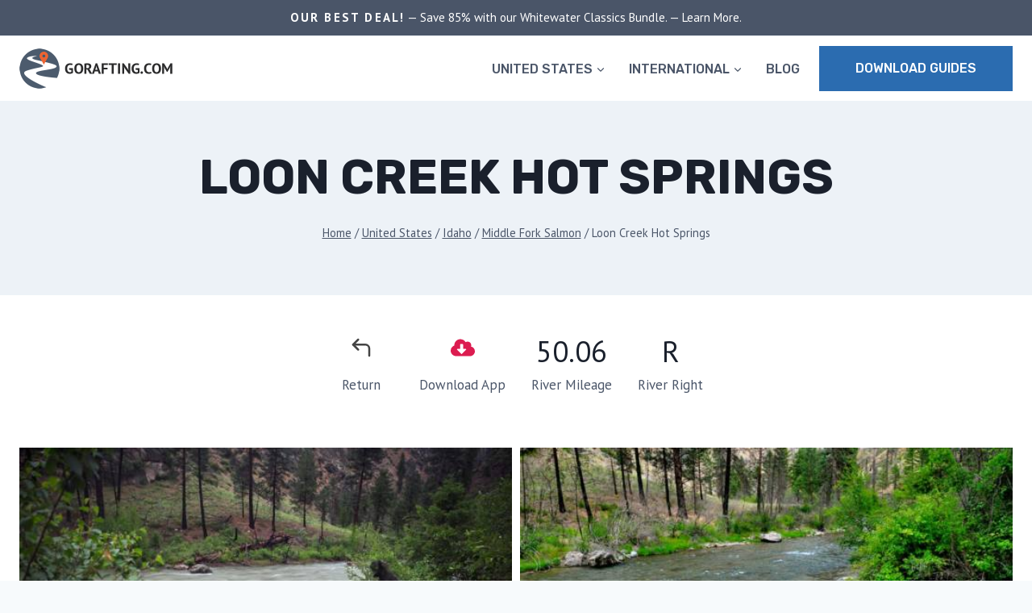

--- FILE ---
content_type: text/html; charset=UTF-8
request_url: https://gorafting.com/united-states/idaho/middle-fork-salmon/loon-creek-hotsprings/
body_size: 39250
content:
<!doctype html>
<html lang="en-US" prefix="og: https://ogp.me/ns#" class="no-js" itemtype="https://schema.org/WebPage" itemscope>
<head>
	<meta charset="UTF-8">
<script>
var gform;gform||(document.addEventListener("gform_main_scripts_loaded",function(){gform.scriptsLoaded=!0}),document.addEventListener("gform/theme/scripts_loaded",function(){gform.themeScriptsLoaded=!0}),window.addEventListener("DOMContentLoaded",function(){gform.domLoaded=!0}),gform={domLoaded:!1,scriptsLoaded:!1,themeScriptsLoaded:!1,isFormEditor:()=>"function"==typeof InitializeEditor,callIfLoaded:function(o){return!(!gform.domLoaded||!gform.scriptsLoaded||!gform.themeScriptsLoaded&&!gform.isFormEditor()||(gform.isFormEditor()&&console.warn("The use of gform.initializeOnLoaded() is deprecated in the form editor context and will be removed in Gravity Forms 3.1."),o(),0))},initializeOnLoaded:function(o){gform.callIfLoaded(o)||(document.addEventListener("gform_main_scripts_loaded",()=>{gform.scriptsLoaded=!0,gform.callIfLoaded(o)}),document.addEventListener("gform/theme/scripts_loaded",()=>{gform.themeScriptsLoaded=!0,gform.callIfLoaded(o)}),window.addEventListener("DOMContentLoaded",()=>{gform.domLoaded=!0,gform.callIfLoaded(o)}))},hooks:{action:{},filter:{}},addAction:function(o,r,e,t){gform.addHook("action",o,r,e,t)},addFilter:function(o,r,e,t){gform.addHook("filter",o,r,e,t)},doAction:function(o){gform.doHook("action",o,arguments)},applyFilters:function(o){return gform.doHook("filter",o,arguments)},removeAction:function(o,r){gform.removeHook("action",o,r)},removeFilter:function(o,r,e){gform.removeHook("filter",o,r,e)},addHook:function(o,r,e,t,n){null==gform.hooks[o][r]&&(gform.hooks[o][r]=[]);var d=gform.hooks[o][r];null==n&&(n=r+"_"+d.length),gform.hooks[o][r].push({tag:n,callable:e,priority:t=null==t?10:t})},doHook:function(r,o,e){var t;if(e=Array.prototype.slice.call(e,1),null!=gform.hooks[r][o]&&((o=gform.hooks[r][o]).sort(function(o,r){return o.priority-r.priority}),o.forEach(function(o){"function"!=typeof(t=o.callable)&&(t=window[t]),"action"==r?t.apply(null,e):e[0]=t.apply(null,e)})),"filter"==r)return e[0]},removeHook:function(o,r,t,n){var e;null!=gform.hooks[o][r]&&(e=(e=gform.hooks[o][r]).filter(function(o,r,e){return!!(null!=n&&n!=o.tag||null!=t&&t!=o.priority)}),gform.hooks[o][r]=e)}});
</script>

	<meta name="viewport" content="width=device-width, initial-scale=1, minimum-scale=1">
	
<!-- Search Engine Optimization by Rank Math - https://rankmath.com/ -->
<title>Loon Creek Hot Springs, Middle Fork of the Salmon - GoRafting.com</title>
<meta name="robots" content="follow, index, max-snippet:-1, max-video-preview:-1, max-image-preview:large"/>
<link rel="canonical" href="https://gorafting.com/united-states/idaho/middle-fork-salmon/loon-creek-hotsprings/" />
<meta property="og:locale" content="en_US" />
<meta property="og:type" content="article" />
<meta property="og:title" content="Loon Creek Hot Springs, Middle Fork of the Salmon - GoRafting.com" />
<meta property="og:url" content="https://gorafting.com/united-states/idaho/middle-fork-salmon/loon-creek-hotsprings/" />
<meta property="og:site_name" content="GoRafting" />
<meta property="article:tag" content="Middle Fork of the Salmon" />
<meta property="article:tag" content="River" />
<meta property="og:updated_time" content="2023-06-22T20:26:22+00:00" />
<meta property="article:published_time" content="2023-05-22T19:13:16+00:00" />
<meta property="article:modified_time" content="2023-06-22T20:26:22+00:00" />
<meta name="twitter:card" content="summary_large_image" />
<meta name="twitter:title" content="Loon Creek Hot Springs, Middle Fork of the Salmon - GoRafting.com" />
<meta name="twitter:creator" content="@goraftingdotcom" />
<meta name="twitter:label1" content="Time to read" />
<meta name="twitter:data1" content="Less than a minute" />
<script type="application/ld+json" class="rank-math-schema">{"@context":"https://schema.org","@graph":[{"@type":["Person","Organization"],"@id":"https://gorafting.com/#person","name":"GoRafting","logo":{"@type":"ImageObject","@id":"https://gorafting.com/#logo","url":"https://gorafting.com/wp-content/uploads/2023/04/2GoRafting.com-Logo-150x100.png","contentUrl":"https://gorafting.com/wp-content/uploads/2023/04/2GoRafting.com-Logo-150x100.png","caption":"GoRafting","inLanguage":"en-US"},"image":{"@type":"ImageObject","@id":"https://gorafting.com/#logo","url":"https://gorafting.com/wp-content/uploads/2023/04/2GoRafting.com-Logo-150x100.png","contentUrl":"https://gorafting.com/wp-content/uploads/2023/04/2GoRafting.com-Logo-150x100.png","caption":"GoRafting","inLanguage":"en-US"}},{"@type":"WebSite","@id":"https://gorafting.com/#website","url":"https://gorafting.com","name":"GoRafting","publisher":{"@id":"https://gorafting.com/#person"},"inLanguage":"en-US"},{"@type":"WebPage","@id":"https://gorafting.com/united-states/idaho/middle-fork-salmon/loon-creek-hotsprings/#webpage","url":"https://gorafting.com/united-states/idaho/middle-fork-salmon/loon-creek-hotsprings/","name":"Loon Creek Hot Springs, Middle Fork of the Salmon - GoRafting.com","datePublished":"2023-05-22T19:13:16+00:00","dateModified":"2023-06-22T20:26:22+00:00","isPartOf":{"@id":"https://gorafting.com/#website"},"inLanguage":"en-US"},{"@type":"Person","@id":"https://gorafting.com/author/matt/","name":"Matt Volpert","url":"https://gorafting.com/author/matt/","image":{"@type":"ImageObject","@id":"https://secure.gravatar.com/avatar/7a2cd9f59a87ad6c71085ead380897bcb502195c8075740bdb17af62ee58c740?s=96&amp;d=mm&amp;r=g","url":"https://secure.gravatar.com/avatar/7a2cd9f59a87ad6c71085ead380897bcb502195c8075740bdb17af62ee58c740?s=96&amp;d=mm&amp;r=g","caption":"Matt Volpert","inLanguage":"en-US"},"sameAs":["https://gorafting.com/matt-volpert/","https://twitter.com/goraftingdotcom"]},{"@type":"Article","headline":"Loon Creek Hot Springs, Middle Fork of the Salmon - GoRafting.com","keywords":"loon creek hot springs","datePublished":"2023-05-22T19:13:16+00:00","dateModified":"2023-06-22T20:26:22+00:00","author":{"@id":"https://gorafting.com/author/matt/","name":"Matt Volpert"},"publisher":{"@id":"https://gorafting.com/#person"},"name":"Loon Creek Hot Springs, Middle Fork of the Salmon - GoRafting.com","@id":"https://gorafting.com/united-states/idaho/middle-fork-salmon/loon-creek-hotsprings/#richSnippet","isPartOf":{"@id":"https://gorafting.com/united-states/idaho/middle-fork-salmon/loon-creek-hotsprings/#webpage"},"inLanguage":"en-US","mainEntityOfPage":{"@id":"https://gorafting.com/united-states/idaho/middle-fork-salmon/loon-creek-hotsprings/#webpage"}}]}</script>
<!-- /Rank Math WordPress SEO plugin -->

<link rel='dns-prefetch' href='//cdn.usefathom.com' />
<link rel='dns-prefetch' href='//www.google.com' />
<link rel="alternate" type="application/rss+xml" title="GoRafting.com &raquo; Feed" href="https://gorafting.com/feed/" />
<link rel="alternate" type="application/rss+xml" title="GoRafting.com &raquo; Comments Feed" href="https://gorafting.com/comments/feed/" />
			<script>document.documentElement.classList.remove( 'no-js' );</script>
			<link rel="alternate" title="oEmbed (JSON)" type="application/json+oembed" href="https://gorafting.com/wp-json/oembed/1.0/embed?url=https%3A%2F%2Fgorafting.com%2Funited-states%2Fidaho%2Fmiddle-fork-salmon%2Floon-creek-hotsprings%2F" />
<link rel="alternate" title="oEmbed (XML)" type="text/xml+oembed" href="https://gorafting.com/wp-json/oembed/1.0/embed?url=https%3A%2F%2Fgorafting.com%2Funited-states%2Fidaho%2Fmiddle-fork-salmon%2Floon-creek-hotsprings%2F&#038;format=xml" />
<style id='wp-img-auto-sizes-contain-inline-css'>
img:is([sizes=auto i],[sizes^="auto," i]){contain-intrinsic-size:3000px 1500px}
/*# sourceURL=wp-img-auto-sizes-contain-inline-css */
</style>
<link rel='stylesheet' id='kadence-blocks-rowlayout-css' href='https://gorafting.com/wp-content/plugins/kadence-blocks/dist/style-blocks-rowlayout.css?ver=3.5.27' media='all' />
<link rel='stylesheet' id='kadence-blocks-column-css' href='https://gorafting.com/wp-content/plugins/kadence-blocks/dist/style-blocks-column.css?ver=3.5.27' media='all' />
<style id='kadence-blocks-advancedheading-inline-css'>
.wp-block-kadence-advancedheading mark{background:transparent;border-style:solid;border-width:0}.wp-block-kadence-advancedheading mark.kt-highlight{color:#f76a0c;}.kb-adv-heading-icon{display: inline-flex;justify-content: center;align-items: center;} .is-layout-constrained > .kb-advanced-heading-link {display: block;}.single-content .kadence-advanced-heading-wrapper h1, .single-content .kadence-advanced-heading-wrapper h2, .single-content .kadence-advanced-heading-wrapper h3, .single-content .kadence-advanced-heading-wrapper h4, .single-content .kadence-advanced-heading-wrapper h5, .single-content .kadence-advanced-heading-wrapper h6 {margin: 1.5em 0 .5em;}.single-content .kadence-advanced-heading-wrapper+* { margin-top:0;}.kb-screen-reader-text{position:absolute;width:1px;height:1px;padding:0;margin:-1px;overflow:hidden;clip:rect(0,0,0,0);}
/*# sourceURL=kadence-blocks-advancedheading-inline-css */
</style>
<link rel='stylesheet' id='kadence-blocks-spacer-css' href='https://gorafting.com/wp-content/plugins/kadence-blocks/dist/style-blocks-spacer.css?ver=3.5.27' media='all' />
<link rel='stylesheet' id='kadence-blocks-infobox-css' href='https://gorafting.com/wp-content/plugins/kadence-blocks/dist/style-blocks-infobox.css?ver=3.5.27' media='all' />
<link rel='stylesheet' id='kadence-blocks-advancedgallery-css' href='https://gorafting.com/wp-content/plugins/kadence-blocks/dist/style-blocks-advancedgallery.css?ver=3.5.27' media='all' />
<link rel='stylesheet' id='kadence-kb-splide-css' href='https://gorafting.com/wp-content/plugins/kadence-blocks/includes/assets/css/kadence-splide.min.css?ver=3.5.27' media='all' />
<link rel='stylesheet' id='kadence-blocks-splide-css' href='https://gorafting.com/wp-content/plugins/kadence-blocks/includes/assets/css/kb-blocks-splide.min.css?ver=3.5.27' media='all' />
<link rel='stylesheet' id='kadence-glightbox-css' href='https://gorafting.com/wp-content/plugins/kadence-blocks/includes/assets/css/kb-glightbox.min.css?ver=3.5.27' media='all' />
<link rel='stylesheet' id='kadence-blocks-pro-dynamichtml-css' href='https://gorafting.com/wp-content/plugins/kadence-blocks-pro/dist/style-blocks-dynamichtml.css?ver=2.8.4' media='all' />
<link rel='stylesheet' id='kadence-blocks-image-css' href='https://gorafting.com/wp-content/plugins/kadence-blocks/dist/style-blocks-image.css?ver=3.5.27' media='all' />
<link rel='stylesheet' id='kadence-blocks-advancedbtn-css' href='https://gorafting.com/wp-content/plugins/kadence-blocks/dist/style-blocks-advancedbtn.css?ver=3.5.27' media='all' />
<style id='wp-emoji-styles-inline-css'>

	img.wp-smiley, img.emoji {
		display: inline !important;
		border: none !important;
		box-shadow: none !important;
		height: 1em !important;
		width: 1em !important;
		margin: 0 0.07em !important;
		vertical-align: -0.1em !important;
		background: none !important;
		padding: 0 !important;
	}
/*# sourceURL=wp-emoji-styles-inline-css */
</style>
<style id='wp-block-library-inline-css'>
:root{--wp-block-synced-color:#7a00df;--wp-block-synced-color--rgb:122,0,223;--wp-bound-block-color:var(--wp-block-synced-color);--wp-editor-canvas-background:#ddd;--wp-admin-theme-color:#007cba;--wp-admin-theme-color--rgb:0,124,186;--wp-admin-theme-color-darker-10:#006ba1;--wp-admin-theme-color-darker-10--rgb:0,107,160.5;--wp-admin-theme-color-darker-20:#005a87;--wp-admin-theme-color-darker-20--rgb:0,90,135;--wp-admin-border-width-focus:2px}@media (min-resolution:192dpi){:root{--wp-admin-border-width-focus:1.5px}}.wp-element-button{cursor:pointer}:root .has-very-light-gray-background-color{background-color:#eee}:root .has-very-dark-gray-background-color{background-color:#313131}:root .has-very-light-gray-color{color:#eee}:root .has-very-dark-gray-color{color:#313131}:root .has-vivid-green-cyan-to-vivid-cyan-blue-gradient-background{background:linear-gradient(135deg,#00d084,#0693e3)}:root .has-purple-crush-gradient-background{background:linear-gradient(135deg,#34e2e4,#4721fb 50%,#ab1dfe)}:root .has-hazy-dawn-gradient-background{background:linear-gradient(135deg,#faaca8,#dad0ec)}:root .has-subdued-olive-gradient-background{background:linear-gradient(135deg,#fafae1,#67a671)}:root .has-atomic-cream-gradient-background{background:linear-gradient(135deg,#fdd79a,#004a59)}:root .has-nightshade-gradient-background{background:linear-gradient(135deg,#330968,#31cdcf)}:root .has-midnight-gradient-background{background:linear-gradient(135deg,#020381,#2874fc)}:root{--wp--preset--font-size--normal:16px;--wp--preset--font-size--huge:42px}.has-regular-font-size{font-size:1em}.has-larger-font-size{font-size:2.625em}.has-normal-font-size{font-size:var(--wp--preset--font-size--normal)}.has-huge-font-size{font-size:var(--wp--preset--font-size--huge)}.has-text-align-center{text-align:center}.has-text-align-left{text-align:left}.has-text-align-right{text-align:right}.has-fit-text{white-space:nowrap!important}#end-resizable-editor-section{display:none}.aligncenter{clear:both}.items-justified-left{justify-content:flex-start}.items-justified-center{justify-content:center}.items-justified-right{justify-content:flex-end}.items-justified-space-between{justify-content:space-between}.screen-reader-text{border:0;clip-path:inset(50%);height:1px;margin:-1px;overflow:hidden;padding:0;position:absolute;width:1px;word-wrap:normal!important}.screen-reader-text:focus{background-color:#ddd;clip-path:none;color:#444;display:block;font-size:1em;height:auto;left:5px;line-height:normal;padding:15px 23px 14px;text-decoration:none;top:5px;width:auto;z-index:100000}html :where(.has-border-color){border-style:solid}html :where([style*=border-top-color]){border-top-style:solid}html :where([style*=border-right-color]){border-right-style:solid}html :where([style*=border-bottom-color]){border-bottom-style:solid}html :where([style*=border-left-color]){border-left-style:solid}html :where([style*=border-width]){border-style:solid}html :where([style*=border-top-width]){border-top-style:solid}html :where([style*=border-right-width]){border-right-style:solid}html :where([style*=border-bottom-width]){border-bottom-style:solid}html :where([style*=border-left-width]){border-left-style:solid}html :where(img[class*=wp-image-]){height:auto;max-width:100%}:where(figure){margin:0 0 1em}html :where(.is-position-sticky){--wp-admin--admin-bar--position-offset:var(--wp-admin--admin-bar--height,0px)}@media screen and (max-width:600px){html :where(.is-position-sticky){--wp-admin--admin-bar--position-offset:0px}}

/*# sourceURL=wp-block-library-inline-css */
</style><style id='wp-block-paragraph-inline-css'>
.is-small-text{font-size:.875em}.is-regular-text{font-size:1em}.is-large-text{font-size:2.25em}.is-larger-text{font-size:3em}.has-drop-cap:not(:focus):first-letter{float:left;font-size:8.4em;font-style:normal;font-weight:100;line-height:.68;margin:.05em .1em 0 0;text-transform:uppercase}body.rtl .has-drop-cap:not(:focus):first-letter{float:none;margin-left:.1em}p.has-drop-cap.has-background{overflow:hidden}:root :where(p.has-background){padding:1.25em 2.375em}:where(p.has-text-color:not(.has-link-color)) a{color:inherit}p.has-text-align-left[style*="writing-mode:vertical-lr"],p.has-text-align-right[style*="writing-mode:vertical-rl"]{rotate:180deg}
/*# sourceURL=https://gorafting.com/wp-includes/blocks/paragraph/style.min.css */
</style>
<style id='wp-block-social-links-inline-css'>
.wp-block-social-links{background:none;box-sizing:border-box;margin-left:0;padding-left:0;padding-right:0;text-indent:0}.wp-block-social-links .wp-social-link a,.wp-block-social-links .wp-social-link a:hover{border-bottom:0;box-shadow:none;text-decoration:none}.wp-block-social-links .wp-social-link svg{height:1em;width:1em}.wp-block-social-links .wp-social-link span:not(.screen-reader-text){font-size:.65em;margin-left:.5em;margin-right:.5em}.wp-block-social-links.has-small-icon-size{font-size:16px}.wp-block-social-links,.wp-block-social-links.has-normal-icon-size{font-size:24px}.wp-block-social-links.has-large-icon-size{font-size:36px}.wp-block-social-links.has-huge-icon-size{font-size:48px}.wp-block-social-links.aligncenter{display:flex;justify-content:center}.wp-block-social-links.alignright{justify-content:flex-end}.wp-block-social-link{border-radius:9999px;display:block}@media not (prefers-reduced-motion){.wp-block-social-link{transition:transform .1s ease}}.wp-block-social-link{height:auto}.wp-block-social-link a{align-items:center;display:flex;line-height:0}.wp-block-social-link:hover{transform:scale(1.1)}.wp-block-social-links .wp-block-social-link.wp-social-link{display:inline-block;margin:0;padding:0}.wp-block-social-links .wp-block-social-link.wp-social-link .wp-block-social-link-anchor,.wp-block-social-links .wp-block-social-link.wp-social-link .wp-block-social-link-anchor svg,.wp-block-social-links .wp-block-social-link.wp-social-link .wp-block-social-link-anchor:active,.wp-block-social-links .wp-block-social-link.wp-social-link .wp-block-social-link-anchor:hover,.wp-block-social-links .wp-block-social-link.wp-social-link .wp-block-social-link-anchor:visited{color:currentColor;fill:currentColor}:where(.wp-block-social-links:not(.is-style-logos-only)) .wp-social-link{background-color:#f0f0f0;color:#444}:where(.wp-block-social-links:not(.is-style-logos-only)) .wp-social-link-amazon{background-color:#f90;color:#fff}:where(.wp-block-social-links:not(.is-style-logos-only)) .wp-social-link-bandcamp{background-color:#1ea0c3;color:#fff}:where(.wp-block-social-links:not(.is-style-logos-only)) .wp-social-link-behance{background-color:#0757fe;color:#fff}:where(.wp-block-social-links:not(.is-style-logos-only)) .wp-social-link-bluesky{background-color:#0a7aff;color:#fff}:where(.wp-block-social-links:not(.is-style-logos-only)) .wp-social-link-codepen{background-color:#1e1f26;color:#fff}:where(.wp-block-social-links:not(.is-style-logos-only)) .wp-social-link-deviantart{background-color:#02e49b;color:#fff}:where(.wp-block-social-links:not(.is-style-logos-only)) .wp-social-link-discord{background-color:#5865f2;color:#fff}:where(.wp-block-social-links:not(.is-style-logos-only)) .wp-social-link-dribbble{background-color:#e94c89;color:#fff}:where(.wp-block-social-links:not(.is-style-logos-only)) .wp-social-link-dropbox{background-color:#4280ff;color:#fff}:where(.wp-block-social-links:not(.is-style-logos-only)) .wp-social-link-etsy{background-color:#f45800;color:#fff}:where(.wp-block-social-links:not(.is-style-logos-only)) .wp-social-link-facebook{background-color:#0866ff;color:#fff}:where(.wp-block-social-links:not(.is-style-logos-only)) .wp-social-link-fivehundredpx{background-color:#000;color:#fff}:where(.wp-block-social-links:not(.is-style-logos-only)) .wp-social-link-flickr{background-color:#0461dd;color:#fff}:where(.wp-block-social-links:not(.is-style-logos-only)) .wp-social-link-foursquare{background-color:#e65678;color:#fff}:where(.wp-block-social-links:not(.is-style-logos-only)) .wp-social-link-github{background-color:#24292d;color:#fff}:where(.wp-block-social-links:not(.is-style-logos-only)) .wp-social-link-goodreads{background-color:#eceadd;color:#382110}:where(.wp-block-social-links:not(.is-style-logos-only)) .wp-social-link-google{background-color:#ea4434;color:#fff}:where(.wp-block-social-links:not(.is-style-logos-only)) .wp-social-link-gravatar{background-color:#1d4fc4;color:#fff}:where(.wp-block-social-links:not(.is-style-logos-only)) .wp-social-link-instagram{background-color:#f00075;color:#fff}:where(.wp-block-social-links:not(.is-style-logos-only)) .wp-social-link-lastfm{background-color:#e21b24;color:#fff}:where(.wp-block-social-links:not(.is-style-logos-only)) .wp-social-link-linkedin{background-color:#0d66c2;color:#fff}:where(.wp-block-social-links:not(.is-style-logos-only)) .wp-social-link-mastodon{background-color:#3288d4;color:#fff}:where(.wp-block-social-links:not(.is-style-logos-only)) .wp-social-link-medium{background-color:#000;color:#fff}:where(.wp-block-social-links:not(.is-style-logos-only)) .wp-social-link-meetup{background-color:#f6405f;color:#fff}:where(.wp-block-social-links:not(.is-style-logos-only)) .wp-social-link-patreon{background-color:#000;color:#fff}:where(.wp-block-social-links:not(.is-style-logos-only)) .wp-social-link-pinterest{background-color:#e60122;color:#fff}:where(.wp-block-social-links:not(.is-style-logos-only)) .wp-social-link-pocket{background-color:#ef4155;color:#fff}:where(.wp-block-social-links:not(.is-style-logos-only)) .wp-social-link-reddit{background-color:#ff4500;color:#fff}:where(.wp-block-social-links:not(.is-style-logos-only)) .wp-social-link-skype{background-color:#0478d7;color:#fff}:where(.wp-block-social-links:not(.is-style-logos-only)) .wp-social-link-snapchat{background-color:#fefc00;color:#fff;stroke:#000}:where(.wp-block-social-links:not(.is-style-logos-only)) .wp-social-link-soundcloud{background-color:#ff5600;color:#fff}:where(.wp-block-social-links:not(.is-style-logos-only)) .wp-social-link-spotify{background-color:#1bd760;color:#fff}:where(.wp-block-social-links:not(.is-style-logos-only)) .wp-social-link-telegram{background-color:#2aabee;color:#fff}:where(.wp-block-social-links:not(.is-style-logos-only)) .wp-social-link-threads{background-color:#000;color:#fff}:where(.wp-block-social-links:not(.is-style-logos-only)) .wp-social-link-tiktok{background-color:#000;color:#fff}:where(.wp-block-social-links:not(.is-style-logos-only)) .wp-social-link-tumblr{background-color:#011835;color:#fff}:where(.wp-block-social-links:not(.is-style-logos-only)) .wp-social-link-twitch{background-color:#6440a4;color:#fff}:where(.wp-block-social-links:not(.is-style-logos-only)) .wp-social-link-twitter{background-color:#1da1f2;color:#fff}:where(.wp-block-social-links:not(.is-style-logos-only)) .wp-social-link-vimeo{background-color:#1eb7ea;color:#fff}:where(.wp-block-social-links:not(.is-style-logos-only)) .wp-social-link-vk{background-color:#4680c2;color:#fff}:where(.wp-block-social-links:not(.is-style-logos-only)) .wp-social-link-wordpress{background-color:#3499cd;color:#fff}:where(.wp-block-social-links:not(.is-style-logos-only)) .wp-social-link-whatsapp{background-color:#25d366;color:#fff}:where(.wp-block-social-links:not(.is-style-logos-only)) .wp-social-link-x{background-color:#000;color:#fff}:where(.wp-block-social-links:not(.is-style-logos-only)) .wp-social-link-yelp{background-color:#d32422;color:#fff}:where(.wp-block-social-links:not(.is-style-logos-only)) .wp-social-link-youtube{background-color:red;color:#fff}:where(.wp-block-social-links.is-style-logos-only) .wp-social-link{background:none}:where(.wp-block-social-links.is-style-logos-only) .wp-social-link svg{height:1.25em;width:1.25em}:where(.wp-block-social-links.is-style-logos-only) .wp-social-link-amazon{color:#f90}:where(.wp-block-social-links.is-style-logos-only) .wp-social-link-bandcamp{color:#1ea0c3}:where(.wp-block-social-links.is-style-logos-only) .wp-social-link-behance{color:#0757fe}:where(.wp-block-social-links.is-style-logos-only) .wp-social-link-bluesky{color:#0a7aff}:where(.wp-block-social-links.is-style-logos-only) .wp-social-link-codepen{color:#1e1f26}:where(.wp-block-social-links.is-style-logos-only) .wp-social-link-deviantart{color:#02e49b}:where(.wp-block-social-links.is-style-logos-only) .wp-social-link-discord{color:#5865f2}:where(.wp-block-social-links.is-style-logos-only) .wp-social-link-dribbble{color:#e94c89}:where(.wp-block-social-links.is-style-logos-only) .wp-social-link-dropbox{color:#4280ff}:where(.wp-block-social-links.is-style-logos-only) .wp-social-link-etsy{color:#f45800}:where(.wp-block-social-links.is-style-logos-only) .wp-social-link-facebook{color:#0866ff}:where(.wp-block-social-links.is-style-logos-only) .wp-social-link-fivehundredpx{color:#000}:where(.wp-block-social-links.is-style-logos-only) .wp-social-link-flickr{color:#0461dd}:where(.wp-block-social-links.is-style-logos-only) .wp-social-link-foursquare{color:#e65678}:where(.wp-block-social-links.is-style-logos-only) .wp-social-link-github{color:#24292d}:where(.wp-block-social-links.is-style-logos-only) .wp-social-link-goodreads{color:#382110}:where(.wp-block-social-links.is-style-logos-only) .wp-social-link-google{color:#ea4434}:where(.wp-block-social-links.is-style-logos-only) .wp-social-link-gravatar{color:#1d4fc4}:where(.wp-block-social-links.is-style-logos-only) .wp-social-link-instagram{color:#f00075}:where(.wp-block-social-links.is-style-logos-only) .wp-social-link-lastfm{color:#e21b24}:where(.wp-block-social-links.is-style-logos-only) .wp-social-link-linkedin{color:#0d66c2}:where(.wp-block-social-links.is-style-logos-only) .wp-social-link-mastodon{color:#3288d4}:where(.wp-block-social-links.is-style-logos-only) .wp-social-link-medium{color:#000}:where(.wp-block-social-links.is-style-logos-only) .wp-social-link-meetup{color:#f6405f}:where(.wp-block-social-links.is-style-logos-only) .wp-social-link-patreon{color:#000}:where(.wp-block-social-links.is-style-logos-only) .wp-social-link-pinterest{color:#e60122}:where(.wp-block-social-links.is-style-logos-only) .wp-social-link-pocket{color:#ef4155}:where(.wp-block-social-links.is-style-logos-only) .wp-social-link-reddit{color:#ff4500}:where(.wp-block-social-links.is-style-logos-only) .wp-social-link-skype{color:#0478d7}:where(.wp-block-social-links.is-style-logos-only) .wp-social-link-snapchat{color:#fff;stroke:#000}:where(.wp-block-social-links.is-style-logos-only) .wp-social-link-soundcloud{color:#ff5600}:where(.wp-block-social-links.is-style-logos-only) .wp-social-link-spotify{color:#1bd760}:where(.wp-block-social-links.is-style-logos-only) .wp-social-link-telegram{color:#2aabee}:where(.wp-block-social-links.is-style-logos-only) .wp-social-link-threads{color:#000}:where(.wp-block-social-links.is-style-logos-only) .wp-social-link-tiktok{color:#000}:where(.wp-block-social-links.is-style-logos-only) .wp-social-link-tumblr{color:#011835}:where(.wp-block-social-links.is-style-logos-only) .wp-social-link-twitch{color:#6440a4}:where(.wp-block-social-links.is-style-logos-only) .wp-social-link-twitter{color:#1da1f2}:where(.wp-block-social-links.is-style-logos-only) .wp-social-link-vimeo{color:#1eb7ea}:where(.wp-block-social-links.is-style-logos-only) .wp-social-link-vk{color:#4680c2}:where(.wp-block-social-links.is-style-logos-only) .wp-social-link-whatsapp{color:#25d366}:where(.wp-block-social-links.is-style-logos-only) .wp-social-link-wordpress{color:#3499cd}:where(.wp-block-social-links.is-style-logos-only) .wp-social-link-x{color:#000}:where(.wp-block-social-links.is-style-logos-only) .wp-social-link-yelp{color:#d32422}:where(.wp-block-social-links.is-style-logos-only) .wp-social-link-youtube{color:red}.wp-block-social-links.is-style-pill-shape .wp-social-link{width:auto}:root :where(.wp-block-social-links .wp-social-link a){padding:.25em}:root :where(.wp-block-social-links.is-style-logos-only .wp-social-link a){padding:0}:root :where(.wp-block-social-links.is-style-pill-shape .wp-social-link a){padding-left:.6666666667em;padding-right:.6666666667em}.wp-block-social-links:not(.has-icon-color):not(.has-icon-background-color) .wp-social-link-snapchat .wp-block-social-link-label{color:#000}
/*# sourceURL=https://gorafting.com/wp-includes/blocks/social-links/style.min.css */
</style>
<style id='global-styles-inline-css'>
:root{--wp--preset--aspect-ratio--square: 1;--wp--preset--aspect-ratio--4-3: 4/3;--wp--preset--aspect-ratio--3-4: 3/4;--wp--preset--aspect-ratio--3-2: 3/2;--wp--preset--aspect-ratio--2-3: 2/3;--wp--preset--aspect-ratio--16-9: 16/9;--wp--preset--aspect-ratio--9-16: 9/16;--wp--preset--color--black: #000000;--wp--preset--color--cyan-bluish-gray: #abb8c3;--wp--preset--color--white: #ffffff;--wp--preset--color--pale-pink: #f78da7;--wp--preset--color--vivid-red: #cf2e2e;--wp--preset--color--luminous-vivid-orange: #ff6900;--wp--preset--color--luminous-vivid-amber: #fcb900;--wp--preset--color--light-green-cyan: #7bdcb5;--wp--preset--color--vivid-green-cyan: #00d084;--wp--preset--color--pale-cyan-blue: #8ed1fc;--wp--preset--color--vivid-cyan-blue: #0693e3;--wp--preset--color--vivid-purple: #9b51e0;--wp--preset--color--theme-palette-1: var(--global-palette1);--wp--preset--color--theme-palette-2: var(--global-palette2);--wp--preset--color--theme-palette-3: var(--global-palette3);--wp--preset--color--theme-palette-4: var(--global-palette4);--wp--preset--color--theme-palette-5: var(--global-palette5);--wp--preset--color--theme-palette-6: var(--global-palette6);--wp--preset--color--theme-palette-7: var(--global-palette7);--wp--preset--color--theme-palette-8: var(--global-palette8);--wp--preset--color--theme-palette-9: var(--global-palette9);--wp--preset--color--theme-palette-10: var(--global-palette10);--wp--preset--color--theme-palette-11: var(--global-palette11);--wp--preset--color--theme-palette-12: var(--global-palette12);--wp--preset--color--theme-palette-13: var(--global-palette13);--wp--preset--color--theme-palette-14: var(--global-palette14);--wp--preset--color--theme-palette-15: var(--global-palette15);--wp--preset--gradient--vivid-cyan-blue-to-vivid-purple: linear-gradient(135deg,rgb(6,147,227) 0%,rgb(155,81,224) 100%);--wp--preset--gradient--light-green-cyan-to-vivid-green-cyan: linear-gradient(135deg,rgb(122,220,180) 0%,rgb(0,208,130) 100%);--wp--preset--gradient--luminous-vivid-amber-to-luminous-vivid-orange: linear-gradient(135deg,rgb(252,185,0) 0%,rgb(255,105,0) 100%);--wp--preset--gradient--luminous-vivid-orange-to-vivid-red: linear-gradient(135deg,rgb(255,105,0) 0%,rgb(207,46,46) 100%);--wp--preset--gradient--very-light-gray-to-cyan-bluish-gray: linear-gradient(135deg,rgb(238,238,238) 0%,rgb(169,184,195) 100%);--wp--preset--gradient--cool-to-warm-spectrum: linear-gradient(135deg,rgb(74,234,220) 0%,rgb(151,120,209) 20%,rgb(207,42,186) 40%,rgb(238,44,130) 60%,rgb(251,105,98) 80%,rgb(254,248,76) 100%);--wp--preset--gradient--blush-light-purple: linear-gradient(135deg,rgb(255,206,236) 0%,rgb(152,150,240) 100%);--wp--preset--gradient--blush-bordeaux: linear-gradient(135deg,rgb(254,205,165) 0%,rgb(254,45,45) 50%,rgb(107,0,62) 100%);--wp--preset--gradient--luminous-dusk: linear-gradient(135deg,rgb(255,203,112) 0%,rgb(199,81,192) 50%,rgb(65,88,208) 100%);--wp--preset--gradient--pale-ocean: linear-gradient(135deg,rgb(255,245,203) 0%,rgb(182,227,212) 50%,rgb(51,167,181) 100%);--wp--preset--gradient--electric-grass: linear-gradient(135deg,rgb(202,248,128) 0%,rgb(113,206,126) 100%);--wp--preset--gradient--midnight: linear-gradient(135deg,rgb(2,3,129) 0%,rgb(40,116,252) 100%);--wp--preset--font-size--small: var(--global-font-size-small);--wp--preset--font-size--medium: var(--global-font-size-medium);--wp--preset--font-size--large: var(--global-font-size-large);--wp--preset--font-size--x-large: 42px;--wp--preset--font-size--larger: var(--global-font-size-larger);--wp--preset--font-size--xxlarge: var(--global-font-size-xxlarge);--wp--preset--spacing--20: 0.44rem;--wp--preset--spacing--30: 0.67rem;--wp--preset--spacing--40: 1rem;--wp--preset--spacing--50: 1.5rem;--wp--preset--spacing--60: 2.25rem;--wp--preset--spacing--70: 3.38rem;--wp--preset--spacing--80: 5.06rem;--wp--preset--shadow--natural: 6px 6px 9px rgba(0, 0, 0, 0.2);--wp--preset--shadow--deep: 12px 12px 50px rgba(0, 0, 0, 0.4);--wp--preset--shadow--sharp: 6px 6px 0px rgba(0, 0, 0, 0.2);--wp--preset--shadow--outlined: 6px 6px 0px -3px rgb(255, 255, 255), 6px 6px rgb(0, 0, 0);--wp--preset--shadow--crisp: 6px 6px 0px rgb(0, 0, 0);}:where(.is-layout-flex){gap: 0.5em;}:where(.is-layout-grid){gap: 0.5em;}body .is-layout-flex{display: flex;}.is-layout-flex{flex-wrap: wrap;align-items: center;}.is-layout-flex > :is(*, div){margin: 0;}body .is-layout-grid{display: grid;}.is-layout-grid > :is(*, div){margin: 0;}:where(.wp-block-columns.is-layout-flex){gap: 2em;}:where(.wp-block-columns.is-layout-grid){gap: 2em;}:where(.wp-block-post-template.is-layout-flex){gap: 1.25em;}:where(.wp-block-post-template.is-layout-grid){gap: 1.25em;}.has-black-color{color: var(--wp--preset--color--black) !important;}.has-cyan-bluish-gray-color{color: var(--wp--preset--color--cyan-bluish-gray) !important;}.has-white-color{color: var(--wp--preset--color--white) !important;}.has-pale-pink-color{color: var(--wp--preset--color--pale-pink) !important;}.has-vivid-red-color{color: var(--wp--preset--color--vivid-red) !important;}.has-luminous-vivid-orange-color{color: var(--wp--preset--color--luminous-vivid-orange) !important;}.has-luminous-vivid-amber-color{color: var(--wp--preset--color--luminous-vivid-amber) !important;}.has-light-green-cyan-color{color: var(--wp--preset--color--light-green-cyan) !important;}.has-vivid-green-cyan-color{color: var(--wp--preset--color--vivid-green-cyan) !important;}.has-pale-cyan-blue-color{color: var(--wp--preset--color--pale-cyan-blue) !important;}.has-vivid-cyan-blue-color{color: var(--wp--preset--color--vivid-cyan-blue) !important;}.has-vivid-purple-color{color: var(--wp--preset--color--vivid-purple) !important;}.has-black-background-color{background-color: var(--wp--preset--color--black) !important;}.has-cyan-bluish-gray-background-color{background-color: var(--wp--preset--color--cyan-bluish-gray) !important;}.has-white-background-color{background-color: var(--wp--preset--color--white) !important;}.has-pale-pink-background-color{background-color: var(--wp--preset--color--pale-pink) !important;}.has-vivid-red-background-color{background-color: var(--wp--preset--color--vivid-red) !important;}.has-luminous-vivid-orange-background-color{background-color: var(--wp--preset--color--luminous-vivid-orange) !important;}.has-luminous-vivid-amber-background-color{background-color: var(--wp--preset--color--luminous-vivid-amber) !important;}.has-light-green-cyan-background-color{background-color: var(--wp--preset--color--light-green-cyan) !important;}.has-vivid-green-cyan-background-color{background-color: var(--wp--preset--color--vivid-green-cyan) !important;}.has-pale-cyan-blue-background-color{background-color: var(--wp--preset--color--pale-cyan-blue) !important;}.has-vivid-cyan-blue-background-color{background-color: var(--wp--preset--color--vivid-cyan-blue) !important;}.has-vivid-purple-background-color{background-color: var(--wp--preset--color--vivid-purple) !important;}.has-black-border-color{border-color: var(--wp--preset--color--black) !important;}.has-cyan-bluish-gray-border-color{border-color: var(--wp--preset--color--cyan-bluish-gray) !important;}.has-white-border-color{border-color: var(--wp--preset--color--white) !important;}.has-pale-pink-border-color{border-color: var(--wp--preset--color--pale-pink) !important;}.has-vivid-red-border-color{border-color: var(--wp--preset--color--vivid-red) !important;}.has-luminous-vivid-orange-border-color{border-color: var(--wp--preset--color--luminous-vivid-orange) !important;}.has-luminous-vivid-amber-border-color{border-color: var(--wp--preset--color--luminous-vivid-amber) !important;}.has-light-green-cyan-border-color{border-color: var(--wp--preset--color--light-green-cyan) !important;}.has-vivid-green-cyan-border-color{border-color: var(--wp--preset--color--vivid-green-cyan) !important;}.has-pale-cyan-blue-border-color{border-color: var(--wp--preset--color--pale-cyan-blue) !important;}.has-vivid-cyan-blue-border-color{border-color: var(--wp--preset--color--vivid-cyan-blue) !important;}.has-vivid-purple-border-color{border-color: var(--wp--preset--color--vivid-purple) !important;}.has-vivid-cyan-blue-to-vivid-purple-gradient-background{background: var(--wp--preset--gradient--vivid-cyan-blue-to-vivid-purple) !important;}.has-light-green-cyan-to-vivid-green-cyan-gradient-background{background: var(--wp--preset--gradient--light-green-cyan-to-vivid-green-cyan) !important;}.has-luminous-vivid-amber-to-luminous-vivid-orange-gradient-background{background: var(--wp--preset--gradient--luminous-vivid-amber-to-luminous-vivid-orange) !important;}.has-luminous-vivid-orange-to-vivid-red-gradient-background{background: var(--wp--preset--gradient--luminous-vivid-orange-to-vivid-red) !important;}.has-very-light-gray-to-cyan-bluish-gray-gradient-background{background: var(--wp--preset--gradient--very-light-gray-to-cyan-bluish-gray) !important;}.has-cool-to-warm-spectrum-gradient-background{background: var(--wp--preset--gradient--cool-to-warm-spectrum) !important;}.has-blush-light-purple-gradient-background{background: var(--wp--preset--gradient--blush-light-purple) !important;}.has-blush-bordeaux-gradient-background{background: var(--wp--preset--gradient--blush-bordeaux) !important;}.has-luminous-dusk-gradient-background{background: var(--wp--preset--gradient--luminous-dusk) !important;}.has-pale-ocean-gradient-background{background: var(--wp--preset--gradient--pale-ocean) !important;}.has-electric-grass-gradient-background{background: var(--wp--preset--gradient--electric-grass) !important;}.has-midnight-gradient-background{background: var(--wp--preset--gradient--midnight) !important;}.has-small-font-size{font-size: var(--wp--preset--font-size--small) !important;}.has-medium-font-size{font-size: var(--wp--preset--font-size--medium) !important;}.has-large-font-size{font-size: var(--wp--preset--font-size--large) !important;}.has-x-large-font-size{font-size: var(--wp--preset--font-size--x-large) !important;}
/*# sourceURL=global-styles-inline-css */
</style>
<style id='core-block-supports-inline-css'>
.wp-container-core-social-links-is-layout-5e56d438{flex-wrap:nowrap;justify-content:flex-start;}
/*# sourceURL=core-block-supports-inline-css */
</style>

<style id='classic-theme-styles-inline-css'>
/*! This file is auto-generated */
.wp-block-button__link{color:#fff;background-color:#32373c;border-radius:9999px;box-shadow:none;text-decoration:none;padding:calc(.667em + 2px) calc(1.333em + 2px);font-size:1.125em}.wp-block-file__button{background:#32373c;color:#fff;text-decoration:none}
/*# sourceURL=/wp-includes/css/classic-themes.min.css */
</style>
<link rel='stylesheet' id='mailerlite_forms.css-css' href='https://gorafting.com/wp-content/plugins/official-mailerlite-sign-up-forms/assets/css/mailerlite_forms.css?ver=1.7.14' media='all' />
<link rel='stylesheet' id='kadence-global-css' href='https://gorafting.com/wp-content/themes/kadence/assets/css/global.min.css?ver=1.4.0' media='all' />
<style id='kadence-global-inline-css'>
/* Kadence Base CSS */
:root{--global-palette1:#2B6CB0;--global-palette2:#215387;--global-palette3:#1A202C;--global-palette4:#2D3748;--global-palette5:#4A5568;--global-palette6:#718096;--global-palette7:#EDF2F7;--global-palette8:#F7FAFC;--global-palette9:#ffffff;--global-palette10:oklch(from var(--global-palette1) calc(l + 0.10 * (1 - l)) calc(c * 1.00) calc(h + 180) / 100%);--global-palette11:#13612e;--global-palette12:#1159af;--global-palette13:#b82105;--global-palette14:#f7630c;--global-palette15:#f5a524;--global-palette9rgb:255, 255, 255;--global-palette-highlight:var(--global-palette1);--global-palette-highlight-alt:var(--global-palette2);--global-palette-highlight-alt2:var(--global-palette9);--global-palette-btn-bg:var(--global-palette1);--global-palette-btn-bg-hover:var(--global-palette2);--global-palette-btn:var(--global-palette9);--global-palette-btn-hover:var(--global-palette9);--global-palette-btn-sec-bg:var(--global-palette7);--global-palette-btn-sec-bg-hover:var(--global-palette2);--global-palette-btn-sec:var(--global-palette3);--global-palette-btn-sec-hover:var(--global-palette9);--global-body-font-family:'PT Sans', sans-serif;--global-heading-font-family:Rubik, sans-serif;--global-primary-nav-font-family:Rubik, sans-serif;--global-fallback-font:sans-serif;--global-display-fallback-font:sans-serif;--global-content-width:1290px;--global-content-wide-width:calc(1290px + 230px);--global-content-narrow-width:842px;--global-content-edge-padding:1.5rem;--global-content-boxed-padding:2rem;--global-calc-content-width:calc(1290px - var(--global-content-edge-padding) - var(--global-content-edge-padding) );--wp--style--global--content-size:var(--global-calc-content-width);}.wp-site-blocks{--global-vw:calc( 100vw - ( 0.5 * var(--scrollbar-offset)));}body{background:var(--global-palette8);}body, input, select, optgroup, textarea{font-style:normal;font-weight:normal;font-size:17px;line-height:1.6;font-family:var(--global-body-font-family);color:var(--global-palette4);}.content-bg, body.content-style-unboxed .site{background:var(--global-palette9);}h1,h2,h3,h4,h5,h6{font-family:var(--global-heading-font-family);}h1{font-style:normal;font-weight:700;font-size:60px;line-height:1.4;text-transform:uppercase;color:var(--global-palette3);}h2{font-style:normal;font-weight:700;font-size:42px;line-height:1.5;text-transform:uppercase;color:var(--global-palette3);}h3{font-style:normal;font-weight:700;font-size:24px;line-height:1.5;text-transform:uppercase;color:var(--global-palette3);}h4{font-style:normal;font-weight:700;font-size:22px;line-height:1.5;text-transform:uppercase;color:var(--global-palette4);}h5{font-style:normal;font-weight:700;font-size:20px;line-height:1.5;text-transform:uppercase;color:var(--global-palette4);}h6{font-style:normal;font-weight:700;font-size:16px;line-height:1.2;letter-spacing:1px;text-transform:uppercase;color:var(--global-palette5);}@media all and (max-width: 1024px){h1{font-size:50px;}h2{font-size:40px;}}@media all and (max-width: 767px){h1{font-size:40px;}h2{font-size:32px;}}.entry-hero .kadence-breadcrumbs{max-width:1290px;}.site-container, .site-header-row-layout-contained, .site-footer-row-layout-contained, .entry-hero-layout-contained, .comments-area, .alignfull > .wp-block-cover__inner-container, .alignwide > .wp-block-cover__inner-container{max-width:var(--global-content-width);}.content-width-narrow .content-container.site-container, .content-width-narrow .hero-container.site-container{max-width:var(--global-content-narrow-width);}@media all and (min-width: 1520px){.wp-site-blocks .content-container  .alignwide{margin-left:-115px;margin-right:-115px;width:unset;max-width:unset;}}@media all and (min-width: 1102px){.content-width-narrow .wp-site-blocks .content-container .alignwide{margin-left:-130px;margin-right:-130px;width:unset;max-width:unset;}}.content-style-boxed .wp-site-blocks .entry-content .alignwide{margin-left:calc( -1 * var( --global-content-boxed-padding ) );margin-right:calc( -1 * var( --global-content-boxed-padding ) );}.content-area{margin-top:5rem;margin-bottom:5rem;}@media all and (max-width: 1024px){.content-area{margin-top:3rem;margin-bottom:3rem;}}@media all and (max-width: 767px){.content-area{margin-top:2rem;margin-bottom:2rem;}}@media all and (max-width: 1024px){:root{--global-content-boxed-padding:2rem;}}@media all and (max-width: 767px){:root{--global-content-boxed-padding:1.5rem;}}.entry-content-wrap{padding:2rem;}@media all and (max-width: 1024px){.entry-content-wrap{padding:2rem;}}@media all and (max-width: 767px){.entry-content-wrap{padding:1.5rem;}}.entry.single-entry{box-shadow:0px 15px 15px -10px rgba(0,0,0,0.05);}.entry.loop-entry{border-radius:0px 0px 0px 0px;box-shadow:0px 15px 15px -10px rgba(0,0,0,0);}.loop-entry .entry-content-wrap{padding:2rem;}@media all and (max-width: 1024px){.loop-entry .entry-content-wrap{padding:2rem;}}@media all and (max-width: 767px){.loop-entry .entry-content-wrap{padding:1.5rem;}}button, .button, .wp-block-button__link, input[type="button"], input[type="reset"], input[type="submit"], .fl-button, .elementor-button-wrapper .elementor-button, .wc-block-components-checkout-place-order-button, .wc-block-cart__submit{font-style:normal;font-weight:500;font-size:16px;line-height:1.4;font-family:Rubik, sans-serif;text-transform:uppercase;border-radius:0px;padding:17px 45px 17px 45px;box-shadow:0px 0px 0px -7px rgba(0,0,0,0);}.wp-block-button.is-style-outline .wp-block-button__link{padding:17px 45px 17px 45px;}button:hover, button:focus, button:active, .button:hover, .button:focus, .button:active, .wp-block-button__link:hover, .wp-block-button__link:focus, .wp-block-button__link:active, input[type="button"]:hover, input[type="button"]:focus, input[type="button"]:active, input[type="reset"]:hover, input[type="reset"]:focus, input[type="reset"]:active, input[type="submit"]:hover, input[type="submit"]:focus, input[type="submit"]:active, .elementor-button-wrapper .elementor-button:hover, .elementor-button-wrapper .elementor-button:focus, .elementor-button-wrapper .elementor-button:active, .wc-block-cart__submit:hover{box-shadow:0px 15px 25px -7px rgba(0,0,0,0.1);}.kb-button.kb-btn-global-outline.kb-btn-global-inherit{padding-top:calc(17px - 2px);padding-right:calc(45px - 2px);padding-bottom:calc(17px - 2px);padding-left:calc(45px - 2px);}button.button-style-secondary, .button.button-style-secondary, .wp-block-button__link.button-style-secondary, input[type="button"].button-style-secondary, input[type="reset"].button-style-secondary, input[type="submit"].button-style-secondary, .fl-button.button-style-secondary, .elementor-button-wrapper .elementor-button.button-style-secondary, .wc-block-components-checkout-place-order-button.button-style-secondary, .wc-block-cart__submit.button-style-secondary{font-style:normal;font-weight:500;font-size:16px;line-height:1.4;font-family:Rubik, sans-serif;text-transform:uppercase;}@media all and (min-width: 1025px){.transparent-header .entry-hero .entry-hero-container-inner{padding-top:calc(0px + 80px);}}@media all and (max-width: 1024px){.mobile-transparent-header .entry-hero .entry-hero-container-inner{padding-top:80px;}}@media all and (max-width: 767px){.mobile-transparent-header .entry-hero .entry-hero-container-inner{padding-top:80px;}}.entry-hero.page-hero-section .entry-header{min-height:240px;}.loop-entry.type-post h2.entry-title{font-style:normal;font-size:24px;line-height:1.4;letter-spacing:0em;color:var(--global-palette4);}
/* Kadence Header CSS */
@media all and (max-width: 1024px){.mobile-transparent-header #masthead{position:absolute;left:0px;right:0px;z-index:100;}.kadence-scrollbar-fixer.mobile-transparent-header #masthead{right:var(--scrollbar-offset,0);}.mobile-transparent-header #masthead, .mobile-transparent-header .site-top-header-wrap .site-header-row-container-inner, .mobile-transparent-header .site-main-header-wrap .site-header-row-container-inner, .mobile-transparent-header .site-bottom-header-wrap .site-header-row-container-inner{background:transparent;}.site-header-row-tablet-layout-fullwidth, .site-header-row-tablet-layout-standard{padding:0px;}}@media all and (min-width: 1025px){.transparent-header #masthead{position:absolute;left:0px;right:0px;z-index:100;}.transparent-header.kadence-scrollbar-fixer #masthead{right:var(--scrollbar-offset,0);}.transparent-header #masthead, .transparent-header .site-top-header-wrap .site-header-row-container-inner, .transparent-header .site-main-header-wrap .site-header-row-container-inner, .transparent-header .site-bottom-header-wrap .site-header-row-container-inner{background:transparent;}}.site-branding a.brand img{max-width:200px;}.site-branding a.brand img.svg-logo-image{width:200px;}@media all and (max-width: 767px){.site-branding a.brand img{max-width:160px;}.site-branding a.brand img.svg-logo-image{width:160px;}}.site-branding{padding:0px 0px 0px 0px;}#masthead, #masthead .kadence-sticky-header.item-is-fixed:not(.item-at-start):not(.site-header-row-container):not(.site-main-header-wrap), #masthead .kadence-sticky-header.item-is-fixed:not(.item-at-start) > .site-header-row-container-inner{background:#ffffff;}.site-main-header-wrap .site-header-row-container-inner{background:var(--global-palette9);border-top:1px solid var(--global-palette7);border-bottom:1px solid var(--global-palette7);}.site-main-header-inner-wrap{min-height:80px;}.site-top-header-wrap .site-header-row-container-inner{background:var(--global-palette5);}.site-top-header-inner-wrap{min-height:0px;}.site-top-header-wrap .site-header-row-container-inner>.site-container{padding:10px 0px 10px 0px;}.header-navigation[class*="header-navigation-style-underline"] .header-menu-container.primary-menu-container>ul>li>a:after{width:calc( 100% - 1.8em);}.main-navigation .primary-menu-container > ul > li.menu-item > a{padding-left:calc(1.8em / 2);padding-right:calc(1.8em / 2);padding-top:0.6em;padding-bottom:0.6em;color:var(--global-palette5);}.main-navigation .primary-menu-container > ul > li.menu-item .dropdown-nav-special-toggle{right:calc(1.8em / 2);}.main-navigation .primary-menu-container > ul li.menu-item > a{font-style:normal;font-weight:500;font-size:16px;letter-spacing:0px;font-family:var(--global-primary-nav-font-family);text-transform:uppercase;}.main-navigation .primary-menu-container > ul > li.menu-item > a:hover{color:var(--global-palette-highlight);}.main-navigation .primary-menu-container > ul > li.menu-item.current-menu-item > a{color:var(--global-palette3);}.header-navigation .header-menu-container ul ul.sub-menu, .header-navigation .header-menu-container ul ul.submenu{box-shadow:0px 2px 13px 0px rgba(0,0,0,0.1);}.header-navigation .header-menu-container ul ul li.menu-item, .header-menu-container ul.menu > li.kadence-menu-mega-enabled > ul > li.menu-item > a{border-bottom:1px solid var(--global-palette5);background:var(--global-palette4);border-radius:0px 0px 0px 0px;}.header-navigation .header-menu-container ul ul li.menu-item > a{width:200px;padding-top:1em;padding-bottom:1em;color:var(--global-palette9);font-style:normal;font-size:13px;}.header-navigation .header-menu-container ul ul li.menu-item > a:hover{color:var(--global-palette9);background:var(--global-palette5);border-radius:0px 0px 0px 0px;}.header-navigation .header-menu-container ul ul li.menu-item.current-menu-item > a{color:var(--global-palette9);background:var(--global-palette5);border-radius:0px 0px 0px 0px;}.mobile-toggle-open-container .menu-toggle-open, .mobile-toggle-open-container .menu-toggle-open:focus{color:var(--global-palette5);padding:0.4em 0.6em 0.4em 0.6em;font-size:14px;}.mobile-toggle-open-container .menu-toggle-open.menu-toggle-style-bordered{border:1px solid currentColor;}.mobile-toggle-open-container .menu-toggle-open .menu-toggle-icon{font-size:25px;}.mobile-toggle-open-container .menu-toggle-open:hover, .mobile-toggle-open-container .menu-toggle-open:focus-visible{color:var(--global-palette-highlight);}.mobile-navigation ul li{font-style:normal;font-size:18px;}.mobile-navigation ul li a{padding-top:0em;padding-bottom:0em;}.mobile-navigation ul li > a, .mobile-navigation ul li.menu-item-has-children > .drawer-nav-drop-wrap{background:var(--global-palette7);color:var(--global-palette4);}.mobile-navigation ul li.current-menu-item > a, .mobile-navigation ul li.current-menu-item.menu-item-has-children > .drawer-nav-drop-wrap{color:var(--global-palette-highlight);}.mobile-navigation ul li.menu-item-has-children .drawer-nav-drop-wrap, .mobile-navigation ul li:not(.menu-item-has-children) a{border-bottom:5px solid rgba(255,255,255,0.1);}.mobile-navigation:not(.drawer-navigation-parent-toggle-true) ul li.menu-item-has-children .drawer-nav-drop-wrap button{border-left:5px solid rgba(255,255,255,0.1);}#mobile-drawer .drawer-inner, #mobile-drawer.popup-drawer-layout-fullwidth.popup-drawer-animation-slice .pop-portion-bg, #mobile-drawer.popup-drawer-layout-fullwidth.popup-drawer-animation-slice.pop-animated.show-drawer .drawer-inner{background:var(--global-palette7);}#mobile-drawer .drawer-header .drawer-toggle{padding:0.6em 0.15em 0.6em 0.15em;font-size:24px;}#mobile-drawer .drawer-header .drawer-toggle, #mobile-drawer .drawer-header .drawer-toggle:focus{color:var(--global-palette3);}#mobile-drawer .drawer-header .drawer-toggle:hover, #mobile-drawer .drawer-header .drawer-toggle:focus:hover{color:var(--global-palette3);}#main-header .header-button{box-shadow:0px 0px 0px -7px rgba(0,0,0,0);}#main-header .header-button:hover{box-shadow:0px 15px 25px -7px rgba(0,0,0,0.1);}.header-html{font-style:normal;color:#ffffff;}.header-html a{color:var(--global-palette9);}.mobile-header-button-wrap .mobile-header-button-inner-wrap .mobile-header-button{border:2px none transparent;box-shadow:0px 0px 0px -7px rgba(0,0,0,0);}.mobile-header-button-wrap .mobile-header-button-inner-wrap .mobile-header-button:hover{box-shadow:0px 15px 25px -7px rgba(0,0,0,0.1);}.mobile-html{font-style:normal;color:var(--global-palette4);}
/* Kadence Footer CSS */
#colophon{background:var(--global-palette4);}.site-middle-footer-wrap .site-footer-row-container-inner{font-style:normal;color:var(--global-palette9);}.site-footer .site-middle-footer-wrap a:where(:not(.button):not(.wp-block-button__link):not(.wp-element-button)){color:var(--global-palette9);}.site-footer .site-middle-footer-wrap a:where(:not(.button):not(.wp-block-button__link):not(.wp-element-button)):hover{color:var(--global-palette1);}.site-middle-footer-inner-wrap{padding-top:60px;padding-bottom:60px;grid-column-gap:40px;grid-row-gap:40px;}.site-middle-footer-inner-wrap .widget{margin-bottom:30px;}.site-middle-footer-inner-wrap .widget-area .widget-title{font-style:normal;color:var(--global-palette9);}.site-middle-footer-inner-wrap .site-footer-section:not(:last-child):after{right:calc(-40px / 2);}.site-bottom-footer-wrap .site-footer-row-container-inner{border-top:1px solid #42505c;}.site-bottom-footer-inner-wrap{padding-top:10px;padding-bottom:20px;grid-column-gap:30px;}.site-bottom-footer-inner-wrap .widget{margin-bottom:30px;}.site-bottom-footer-inner-wrap .site-footer-section:not(:last-child):after{right:calc(-30px / 2);}#colophon .footer-html{font-style:normal;color:var(--global-palette9);}#colophon .site-footer-row-container .site-footer-row .footer-html a{color:var(--global-palette9);}
/* Kadence Pro Header CSS */
.header-navigation-dropdown-direction-left ul ul.submenu, .header-navigation-dropdown-direction-left ul ul.sub-menu{right:0px;left:auto;}.rtl .header-navigation-dropdown-direction-right ul ul.submenu, .rtl .header-navigation-dropdown-direction-right ul ul.sub-menu{left:0px;right:auto;}.header-account-button .nav-drop-title-wrap > .kadence-svg-iconset, .header-account-button > .kadence-svg-iconset{font-size:1.2em;}.site-header-item .header-account-button .nav-drop-title-wrap, .site-header-item .header-account-wrap > .header-account-button{display:flex;align-items:center;}.header-account-style-icon_label .header-account-label{padding-left:5px;}.header-account-style-label_icon .header-account-label{padding-right:5px;}.site-header-item .header-account-wrap .header-account-button{text-decoration:none;box-shadow:none;color:inherit;background:transparent;padding:0.6em 0em 0.6em 0em;}.header-mobile-account-wrap .header-account-button .nav-drop-title-wrap > .kadence-svg-iconset, .header-mobile-account-wrap .header-account-button > .kadence-svg-iconset{font-size:1.2em;}.header-mobile-account-wrap .header-account-button .nav-drop-title-wrap, .header-mobile-account-wrap > .header-account-button{display:flex;align-items:center;}.header-mobile-account-wrap.header-account-style-icon_label .header-account-label{padding-left:5px;}.header-mobile-account-wrap.header-account-style-label_icon .header-account-label{padding-right:5px;}.header-mobile-account-wrap .header-account-button{text-decoration:none;box-shadow:none;color:inherit;background:transparent;padding:0.6em 0em 0.6em 0em;}#login-drawer .drawer-inner .drawer-content{display:flex;justify-content:center;align-items:center;position:absolute;top:0px;bottom:0px;left:0px;right:0px;padding:0px;}#loginform p label{display:block;}#login-drawer #loginform{width:100%;}#login-drawer #loginform input{width:100%;}#login-drawer #loginform input[type="checkbox"]{width:auto;}#login-drawer .drawer-inner .drawer-header{position:relative;z-index:100;}#login-drawer .drawer-content_inner.widget_login_form_inner{padding:2em;width:100%;max-width:350px;border-radius:.25rem;background:var(--global-palette9);color:var(--global-palette4);}#login-drawer .lost_password a{color:var(--global-palette6);}#login-drawer .lost_password, #login-drawer .register-field{text-align:center;}#login-drawer .widget_login_form_inner p{margin-top:1.2em;margin-bottom:0em;}#login-drawer .widget_login_form_inner p:first-child{margin-top:0em;}#login-drawer .widget_login_form_inner label{margin-bottom:0.5em;}#login-drawer hr.register-divider{margin:1.2em 0;border-width:1px;}#login-drawer .register-field{font-size:90%;}@media all and (min-width: 1025px){#login-drawer hr.register-divider.hide-desktop{display:none;}#login-drawer p.register-field.hide-desktop{display:none;}}@media all and (max-width: 1024px){#login-drawer hr.register-divider.hide-mobile{display:none;}#login-drawer p.register-field.hide-mobile{display:none;}}@media all and (max-width: 767px){#login-drawer hr.register-divider.hide-mobile{display:none;}#login-drawer p.register-field.hide-mobile{display:none;}}.tertiary-navigation .tertiary-menu-container > ul > li.menu-item > a{padding-left:calc(1.2em / 2);padding-right:calc(1.2em / 2);padding-top:0.6em;padding-bottom:0.6em;color:var(--global-palette5);}.tertiary-navigation .tertiary-menu-container > ul > li.menu-item > a:hover{color:var(--global-palette-highlight);}.tertiary-navigation .tertiary-menu-container > ul > li.menu-item.current-menu-item > a{color:var(--global-palette3);}.header-navigation[class*="header-navigation-style-underline"] .header-menu-container.tertiary-menu-container>ul>li>a:after{width:calc( 100% - 1.2em);}.quaternary-navigation .quaternary-menu-container > ul > li.menu-item > a{padding-left:calc(1.2em / 2);padding-right:calc(1.2em / 2);padding-top:0.6em;padding-bottom:0.6em;color:var(--global-palette5);}.quaternary-navigation .quaternary-menu-container > ul > li.menu-item > a:hover{color:var(--global-palette-highlight);}.quaternary-navigation .quaternary-menu-container > ul > li.menu-item.current-menu-item > a{color:var(--global-palette3);}.header-navigation[class*="header-navigation-style-underline"] .header-menu-container.quaternary-menu-container>ul>li>a:after{width:calc( 100% - 1.2em);}#main-header .header-divider{border-right:1px solid var(--global-palette6);height:50%;}#main-header .header-divider2{border-right:1px solid var(--global-palette6);height:50%;}#main-header .header-divider3{border-right:1px solid var(--global-palette6);height:50%;}#mobile-header .header-mobile-divider, #mobile-drawer .header-mobile-divider{border-right:1px solid var(--global-palette6);height:50%;}#mobile-drawer .header-mobile-divider{border-top:1px solid var(--global-palette6);width:50%;}#mobile-header .header-mobile-divider2{border-right:1px solid var(--global-palette6);height:50%;}#mobile-drawer .header-mobile-divider2{border-top:1px solid var(--global-palette6);width:50%;}.header-item-search-bar form ::-webkit-input-placeholder{color:currentColor;opacity:0.5;}.header-item-search-bar form ::placeholder{color:currentColor;opacity:0.5;}.header-search-bar form{max-width:100%;width:240px;}.header-mobile-search-bar form{max-width:calc(100vw - var(--global-sm-spacing) - var(--global-sm-spacing));width:240px;}.header-widget-lstyle-normal .header-widget-area-inner a:not(.button){text-decoration:underline;}.element-contact-inner-wrap{display:flex;flex-wrap:wrap;align-items:center;margin-top:-0.6em;margin-left:calc(-0.6em / 2);margin-right:calc(-0.6em / 2);}.element-contact-inner-wrap .header-contact-item{display:inline-flex;flex-wrap:wrap;align-items:center;margin-top:0.6em;margin-left:calc(0.6em / 2);margin-right:calc(0.6em / 2);}.element-contact-inner-wrap .header-contact-item .kadence-svg-iconset{font-size:1em;}.header-contact-item img{display:inline-block;}.header-contact-item .contact-label{margin-left:0.3em;}.rtl .header-contact-item .contact-label{margin-right:0.3em;margin-left:0px;}.header-mobile-contact-wrap .element-contact-inner-wrap{display:flex;flex-wrap:wrap;align-items:center;margin-top:-0.6em;margin-left:calc(-0.6em / 2);margin-right:calc(-0.6em / 2);}.header-mobile-contact-wrap .element-contact-inner-wrap .header-contact-item{display:inline-flex;flex-wrap:wrap;align-items:center;margin-top:0.6em;margin-left:calc(0.6em / 2);margin-right:calc(0.6em / 2);}.header-mobile-contact-wrap .element-contact-inner-wrap .header-contact-item .kadence-svg-iconset{font-size:1em;}#main-header .header-button2{background:var(--global-palette4);box-shadow:0px 0px 0px -7px rgba(0,0,0,0);}#main-header .header-button2:hover{box-shadow:0px 15px 25px -7px rgba(0,0,0,0.1);}.mobile-header-button2-wrap .mobile-header-button-inner-wrap .mobile-header-button2{border:2px none transparent;box-shadow:0px 0px 0px -7px rgba(0,0,0,0);}.mobile-header-button2-wrap .mobile-header-button-inner-wrap .mobile-header-button2:hover{box-shadow:0px 15px 25px -7px rgba(0,0,0,0.1);}#widget-drawer.popup-drawer-layout-fullwidth .drawer-content .header-widget2, #widget-drawer.popup-drawer-layout-sidepanel .drawer-inner{max-width:400px;}#widget-drawer.popup-drawer-layout-fullwidth .drawer-content .header-widget2{margin:0 auto;}.widget-toggle-open{display:flex;align-items:center;background:transparent;box-shadow:none;}.widget-toggle-open:hover, .widget-toggle-open:focus{border-color:currentColor;background:transparent;box-shadow:none;}.widget-toggle-open .widget-toggle-icon{display:flex;}.widget-toggle-open .widget-toggle-label{padding-right:5px;}.rtl .widget-toggle-open .widget-toggle-label{padding-left:5px;padding-right:0px;}.widget-toggle-open .widget-toggle-label:empty, .rtl .widget-toggle-open .widget-toggle-label:empty{padding-right:0px;padding-left:0px;}.widget-toggle-open-container .widget-toggle-open{color:var(--global-palette5);padding:0.4em 0.6em 0.4em 0.6em;font-size:14px;}.widget-toggle-open-container .widget-toggle-open.widget-toggle-style-bordered{border:1px solid currentColor;}.widget-toggle-open-container .widget-toggle-open .widget-toggle-icon{font-size:20px;}.widget-toggle-open-container .widget-toggle-open:hover, .widget-toggle-open-container .widget-toggle-open:focus{color:var(--global-palette-highlight);}#widget-drawer .header-widget-2style-normal a:not(.button){text-decoration:underline;}#widget-drawer .header-widget-2style-plain a:not(.button){text-decoration:none;}#widget-drawer .header-widget2 .widget-title{color:var(--global-palette9);}#widget-drawer .header-widget2{color:var(--global-palette8);}#widget-drawer .header-widget2 a:not(.button), #widget-drawer .header-widget2 .drawer-sub-toggle{color:var(--global-palette8);}#widget-drawer .header-widget2 a:not(.button):hover, #widget-drawer .header-widget2 .drawer-sub-toggle:hover{color:var(--global-palette9);}#mobile-secondary-site-navigation ul li{font-size:14px;}#mobile-secondary-site-navigation ul li a{padding-top:1em;padding-bottom:1em;}#mobile-secondary-site-navigation ul li > a, #mobile-secondary-site-navigation ul li.menu-item-has-children > .drawer-nav-drop-wrap{color:var(--global-palette8);}#mobile-secondary-site-navigation ul li.current-menu-item > a, #mobile-secondary-site-navigation ul li.current-menu-item.menu-item-has-children > .drawer-nav-drop-wrap{color:var(--global-palette-highlight);}#mobile-secondary-site-navigation ul li.menu-item-has-children .drawer-nav-drop-wrap, #mobile-secondary-site-navigation ul li:not(.menu-item-has-children) a{border-bottom:1px solid rgba(255,255,255,0.1);}#mobile-secondary-site-navigation:not(.drawer-navigation-parent-toggle-true) ul li.menu-item-has-children .drawer-nav-drop-wrap button{border-left:1px solid rgba(255,255,255,0.1);}
/*# sourceURL=kadence-global-inline-css */
</style>
<link rel='stylesheet' id='kadence-header-css' href='https://gorafting.com/wp-content/themes/kadence/assets/css/header.min.css?ver=1.4.0' media='all' />
<link rel='stylesheet' id='kadence-content-css' href='https://gorafting.com/wp-content/themes/kadence/assets/css/content.min.css?ver=1.4.0' media='all' />
<link rel='stylesheet' id='kadence-footer-css' href='https://gorafting.com/wp-content/themes/kadence/assets/css/footer.min.css?ver=1.4.0' media='all' />
<link rel='stylesheet' id='menu-addons-css' href='https://gorafting.com/wp-content/plugins/kadence-pro/dist/mega-menu/menu-addon.css?ver=1.1.16' media='all' />
<link rel='stylesheet' id='gorafting-style-css' href='https://gorafting.com/wp-content/themes/gorafting/style.css?ver=1.0' media='all' />
<link rel='stylesheet' id='kadence-rankmath-css' href='https://gorafting.com/wp-content/themes/kadence/assets/css/rankmath.min.css?ver=1.4.0' media='all' />
<style id='kadence-blocks-global-variables-inline-css'>
:root {--global-kb-font-size-sm:clamp(0.8rem, 0.73rem + 0.217vw, 0.9rem);--global-kb-font-size-md:clamp(1.1rem, 0.995rem + 0.326vw, 1.25rem);--global-kb-font-size-lg:clamp(1.75rem, 1.576rem + 0.543vw, 2rem);--global-kb-font-size-xl:clamp(2.25rem, 1.728rem + 1.63vw, 3rem);--global-kb-font-size-xxl:clamp(2.5rem, 1.456rem + 3.26vw, 4rem);--global-kb-font-size-xxxl:clamp(2.75rem, 0.489rem + 7.065vw, 6rem);}
/*# sourceURL=kadence-blocks-global-variables-inline-css */
</style>
<style id='kadence_blocks_css-inline-css'>
.kb-row-layout-id20811_080007-14 > .kt-row-column-wrap{column-gap:var(--global-kb-gap-sm, 1rem);padding-top:var(--global-kb-spacing-sm, 1.5rem);padding-right:var(--global-kb-spacing-lg, 3rem);padding-bottom:var(--global-kb-spacing-sm, 1.5rem);padding-left:var(--global-kb-spacing-lg, 3rem);}.kb-row-layout-id20811_080007-14 > .kt-row-column-wrap > div:not(.added-for-specificity){grid-column:initial;}.kb-row-layout-id20811_080007-14 > .kt-row-column-wrap{grid-template-columns:repeat(4, minmax(0, 1fr));}.kb-row-layout-id20811_080007-14 .kt-row-layout-bottom-sep{height:60px;}@media all and (max-width: 1024px){.kb-row-layout-id20811_080007-14 > .kt-row-column-wrap > div:not(.added-for-specificity){grid-column:initial;}}@media all and (max-width: 1024px){.kb-row-layout-id20811_080007-14 > .kt-row-column-wrap{grid-template-columns:repeat(4, minmax(0, 1fr));}}@media all and (max-width: 767px){.kb-row-layout-id20811_080007-14 > .kt-row-column-wrap > div:not(.added-for-specificity){grid-column:initial;}.kb-row-layout-id20811_080007-14 > .kt-row-column-wrap{grid-template-columns:minmax(0, 1fr);}}.kadence-column20811_6ce028-f2 > .kt-inside-inner-col{column-gap:var(--global-kb-gap-sm, 1rem);}.kadence-column20811_6ce028-f2 > .kt-inside-inner-col{flex-direction:column;}.kadence-column20811_6ce028-f2 > .kt-inside-inner-col > .aligncenter{width:100%;}@media all and (max-width: 1024px){.kadence-column20811_6ce028-f2 > .kt-inside-inner-col{flex-direction:column;justify-content:center;}}@media all and (max-width: 767px){.kadence-column20811_6ce028-f2 > .kt-inside-inner-col{flex-direction:column;justify-content:center;}}.wp-block-kadence-advancedheading.kt-adv-heading20811_2dcb47-1a, .wp-block-kadence-advancedheading.kt-adv-heading20811_2dcb47-1a[data-kb-block="kb-adv-heading20811_2dcb47-1a"]{font-size:var(--global-kb-font-size-md, 1.25rem);}.wp-block-kadence-advancedheading.kt-adv-heading20811_2dcb47-1a mark.kt-highlight, .wp-block-kadence-advancedheading.kt-adv-heading20811_2dcb47-1a[data-kb-block="kb-adv-heading20811_2dcb47-1a"] mark.kt-highlight{-webkit-box-decoration-break:clone;box-decoration-break:clone;}.wp-block-kadence-advancedheading.kt-adv-heading20811_db0ed1-da mark.kt-highlight, .wp-block-kadence-advancedheading.kt-adv-heading20811_db0ed1-da[data-kb-block="kb-adv-heading20811_db0ed1-da"] mark.kt-highlight{-webkit-box-decoration-break:clone;box-decoration-break:clone;}.wp-block-kadence-advancedheading.kt-adv-heading20811_db0ed1-da[data-kb-block="kb-adv-heading20811_db0ed1-da"] a, .kt-adv-heading-link20811_db0ed1-da, .kt-adv-heading-link20811_db0ed1-da .kt-adv-heading20811_db0ed1-da[data-kb-block="kb-adv-heading20811_db0ed1-da"]{color:var(--global-palette7, #EDF2F7);}.wp-block-kadence-advancedheading.kt-adv-heading20811_db0ed1-da[data-kb-block="kb-adv-heading20811_db0ed1-da"] a:hover, .kt-adv-heading-link20811_db0ed1-da:hover, .kt-adv-heading-link20811_db0ed1-da:hover .kt-adv-heading20811_db0ed1-da[data-kb-block="kb-adv-heading20811_db0ed1-da"]{color:var(--global-palette1, #3182CE);}.kadence-column20811_12f180-ad > .kt-inside-inner-col{column-gap:var(--global-kb-gap-sm, 1rem);}.kadence-column20811_12f180-ad > .kt-inside-inner-col{flex-direction:column;}.kadence-column20811_12f180-ad > .kt-inside-inner-col > .aligncenter{width:100%;}@media all and (max-width: 1024px){.kadence-column20811_12f180-ad > .kt-inside-inner-col{flex-direction:column;justify-content:center;}}@media all and (max-width: 767px){.kadence-column20811_12f180-ad > .kt-inside-inner-col{flex-direction:column;justify-content:center;}}.wp-block-kadence-advancedheading.kt-adv-heading20811_cb0475-7b, .wp-block-kadence-advancedheading.kt-adv-heading20811_cb0475-7b[data-kb-block="kb-adv-heading20811_cb0475-7b"]{font-size:var(--global-kb-font-size-md, 1.25rem);}.wp-block-kadence-advancedheading.kt-adv-heading20811_cb0475-7b mark.kt-highlight, .wp-block-kadence-advancedheading.kt-adv-heading20811_cb0475-7b[data-kb-block="kb-adv-heading20811_cb0475-7b"] mark.kt-highlight{-webkit-box-decoration-break:clone;box-decoration-break:clone;}.wp-block-kadence-advancedheading.kt-adv-heading20811_e79790-ca mark.kt-highlight, .wp-block-kadence-advancedheading.kt-adv-heading20811_e79790-ca[data-kb-block="kb-adv-heading20811_e79790-ca"] mark.kt-highlight{-webkit-box-decoration-break:clone;box-decoration-break:clone;}.wp-block-kadence-advancedheading.kt-adv-heading20811_e79790-ca[data-kb-block="kb-adv-heading20811_e79790-ca"] a, .kt-adv-heading-link20811_e79790-ca, .kt-adv-heading-link20811_e79790-ca .kt-adv-heading20811_e79790-ca[data-kb-block="kb-adv-heading20811_e79790-ca"]{color:var(--global-palette7, #EDF2F7);}.wp-block-kadence-advancedheading.kt-adv-heading20811_e79790-ca[data-kb-block="kb-adv-heading20811_e79790-ca"] a:hover, .kt-adv-heading-link20811_e79790-ca:hover, .kt-adv-heading-link20811_e79790-ca:hover .kt-adv-heading20811_e79790-ca[data-kb-block="kb-adv-heading20811_e79790-ca"]{color:var(--global-palette1, #3182CE);}.kadence-column20811_3bdb73-40 > .kt-inside-inner-col{column-gap:var(--global-kb-gap-sm, 1rem);}.kadence-column20811_3bdb73-40 > .kt-inside-inner-col{flex-direction:column;}.kadence-column20811_3bdb73-40 > .kt-inside-inner-col > .aligncenter{width:100%;}@media all and (max-width: 1024px){.kadence-column20811_3bdb73-40 > .kt-inside-inner-col{flex-direction:column;justify-content:center;}}@media all and (max-width: 767px){.kadence-column20811_3bdb73-40 > .kt-inside-inner-col{flex-direction:column;justify-content:center;}}.wp-block-kadence-advancedheading.kt-adv-heading20811_f686a6-ee, .wp-block-kadence-advancedheading.kt-adv-heading20811_f686a6-ee[data-kb-block="kb-adv-heading20811_f686a6-ee"]{font-size:var(--global-kb-font-size-md, 1.25rem);}.wp-block-kadence-advancedheading.kt-adv-heading20811_f686a6-ee mark.kt-highlight, .wp-block-kadence-advancedheading.kt-adv-heading20811_f686a6-ee[data-kb-block="kb-adv-heading20811_f686a6-ee"] mark.kt-highlight{-webkit-box-decoration-break:clone;box-decoration-break:clone;}.wp-block-kadence-advancedheading.kt-adv-heading20811_b8a678-b5 mark.kt-highlight, .wp-block-kadence-advancedheading.kt-adv-heading20811_b8a678-b5[data-kb-block="kb-adv-heading20811_b8a678-b5"] mark.kt-highlight{-webkit-box-decoration-break:clone;box-decoration-break:clone;}.wp-block-kadence-advancedheading.kt-adv-heading20811_b8a678-b5[data-kb-block="kb-adv-heading20811_b8a678-b5"] a, .kt-adv-heading-link20811_b8a678-b5, .kt-adv-heading-link20811_b8a678-b5 .kt-adv-heading20811_b8a678-b5[data-kb-block="kb-adv-heading20811_b8a678-b5"]{color:var(--global-palette8, #F7FAFC);}.wp-block-kadence-advancedheading.kt-adv-heading20811_b8a678-b5[data-kb-block="kb-adv-heading20811_b8a678-b5"] a:hover, .kt-adv-heading-link20811_b8a678-b5:hover, .kt-adv-heading-link20811_b8a678-b5:hover .kt-adv-heading20811_b8a678-b5[data-kb-block="kb-adv-heading20811_b8a678-b5"]{color:var(--global-palette1, #3182CE);}.wp-block-kadence-advancedheading.kt-adv-heading20811_9ee89f-34 mark.kt-highlight, .wp-block-kadence-advancedheading.kt-adv-heading20811_9ee89f-34[data-kb-block="kb-adv-heading20811_9ee89f-34"] mark.kt-highlight{-webkit-box-decoration-break:clone;box-decoration-break:clone;}.wp-block-kadence-advancedheading.kt-adv-heading20811_9ee89f-34[data-kb-block="kb-adv-heading20811_9ee89f-34"] a, .kt-adv-heading-link20811_9ee89f-34, .kt-adv-heading-link20811_9ee89f-34 .kt-adv-heading20811_9ee89f-34[data-kb-block="kb-adv-heading20811_9ee89f-34"]{color:var(--global-palette8, #F7FAFC);}.wp-block-kadence-advancedheading.kt-adv-heading20811_9ee89f-34[data-kb-block="kb-adv-heading20811_9ee89f-34"] a:hover, .kt-adv-heading-link20811_9ee89f-34:hover, .kt-adv-heading-link20811_9ee89f-34:hover .kt-adv-heading20811_9ee89f-34[data-kb-block="kb-adv-heading20811_9ee89f-34"]{color:var(--global-palette1, #3182CE);}.wp-block-kadence-advancedheading.kt-adv-heading20811_9ee89f-34[data-kb-block="kb-adv-heading20811_9ee89f-34"] a, a.kb-advanced-heading-link.kt-adv-heading-link20811_9ee89f-34{text-decoration:underline;}.wp-block-kadence-advancedheading.kt-adv-heading20811_9ee89f-34[data-kb-block="kb-adv-heading20811_9ee89f-34"] a:hover, a.kb-advanced-heading-link.kt-adv-heading-link20811_9ee89f-34:hover{text-decoration:underline;}.kadence-column20811_b817ac-ac > .kt-inside-inner-col{column-gap:var(--global-kb-gap-sm, 1rem);}.kadence-column20811_b817ac-ac > .kt-inside-inner-col{flex-direction:column;}.kadence-column20811_b817ac-ac > .kt-inside-inner-col > .aligncenter{width:100%;}@media all and (max-width: 1024px){.kadence-column20811_b817ac-ac > .kt-inside-inner-col{flex-direction:column;justify-content:center;}}@media all and (max-width: 767px){.kadence-column20811_b817ac-ac > .kt-inside-inner-col{flex-direction:column;justify-content:center;}}.wp-block-kadence-advancedheading.kt-adv-heading20811_03f96c-4a, .wp-block-kadence-advancedheading.kt-adv-heading20811_03f96c-4a[data-kb-block="kb-adv-heading20811_03f96c-4a"]{font-size:var(--global-kb-font-size-md, 1.25rem);}.wp-block-kadence-advancedheading.kt-adv-heading20811_03f96c-4a mark.kt-highlight, .wp-block-kadence-advancedheading.kt-adv-heading20811_03f96c-4a[data-kb-block="kb-adv-heading20811_03f96c-4a"] mark.kt-highlight{-webkit-box-decoration-break:clone;box-decoration-break:clone;}.wp-block-kadence-advancedheading.kt-adv-heading20811_418b67-dc mark.kt-highlight, .wp-block-kadence-advancedheading.kt-adv-heading20811_418b67-dc[data-kb-block="kb-adv-heading20811_418b67-dc"] mark.kt-highlight{-webkit-box-decoration-break:clone;box-decoration-break:clone;}.wp-block-kadence-advancedheading.kt-adv-heading20811_418b67-dc[data-kb-block="kb-adv-heading20811_418b67-dc"] a, .kt-adv-heading-link20811_418b67-dc, .kt-adv-heading-link20811_418b67-dc .kt-adv-heading20811_418b67-dc[data-kb-block="kb-adv-heading20811_418b67-dc"]{color:var(--global-palette8, #F7FAFC);}.wp-block-kadence-advancedheading.kt-adv-heading20811_418b67-dc[data-kb-block="kb-adv-heading20811_418b67-dc"] a:hover, .kt-adv-heading-link20811_418b67-dc:hover, .kt-adv-heading-link20811_418b67-dc:hover .kt-adv-heading20811_418b67-dc[data-kb-block="kb-adv-heading20811_418b67-dc"]{color:var(--global-palette1, #3182CE);}.kb-row-layout-id20811_d75b60-58 > .kt-row-column-wrap{column-gap:var(--global-kb-gap-sm, 1rem);padding-top:var(--global-kb-spacing-sm, 1.5rem);padding-right:var(--global-kb-spacing-lg, 3rem);padding-bottom:var(--global-kb-spacing-sm, 1.5rem);padding-left:var(--global-kb-spacing-lg, 3rem);grid-template-columns:minmax(0, 2fr) minmax(0, 1fr);}.kb-row-layout-id20811_d75b60-58 .kt-row-layout-bottom-sep{height:60px;}@media all and (max-width: 1024px){.kb-row-layout-id20811_d75b60-58 > .kt-row-column-wrap{grid-template-columns:minmax(0, 2fr) minmax(0, 1fr);}}@media all and (max-width: 767px){.kb-row-layout-id20811_d75b60-58 > .kt-row-column-wrap{grid-template-columns:minmax(0, 1fr);}}.kadence-column20811_46d78c-26 > .kt-inside-inner-col{column-gap:var(--global-kb-gap-sm, 1rem);}.kadence-column20811_46d78c-26 > .kt-inside-inner-col{flex-direction:column;}.kadence-column20811_46d78c-26 > .kt-inside-inner-col > .aligncenter{width:100%;}@media all and (max-width: 1024px){.kadence-column20811_46d78c-26 > .kt-inside-inner-col{flex-direction:column;justify-content:center;}}@media all and (max-width: 767px){.kadence-column20811_46d78c-26 > .kt-inside-inner-col{flex-direction:column;justify-content:center;}}.wp-block-kadence-advancedheading.kt-adv-heading20811_9a8d6f-03, .wp-block-kadence-advancedheading.kt-adv-heading20811_9a8d6f-03[data-kb-block="kb-adv-heading20811_9a8d6f-03"]{font-size:var(--global-kb-font-size-md, 1.25rem);}.wp-block-kadence-advancedheading.kt-adv-heading20811_9a8d6f-03 mark.kt-highlight, .wp-block-kadence-advancedheading.kt-adv-heading20811_9a8d6f-03[data-kb-block="kb-adv-heading20811_9a8d6f-03"] mark.kt-highlight{-webkit-box-decoration-break:clone;box-decoration-break:clone;}.wp-block-kadence-advancedheading.kt-adv-heading20811_a4622c-68 mark.kt-highlight, .wp-block-kadence-advancedheading.kt-adv-heading20811_a4622c-68[data-kb-block="kb-adv-heading20811_a4622c-68"] mark.kt-highlight{-webkit-box-decoration-break:clone;box-decoration-break:clone;}.wp-block-kadence-advancedheading.kt-adv-heading20811_a4622c-68[data-kb-block="kb-adv-heading20811_a4622c-68"] a, .kt-adv-heading-link20811_a4622c-68, .kt-adv-heading-link20811_a4622c-68 .kt-adv-heading20811_a4622c-68[data-kb-block="kb-adv-heading20811_a4622c-68"]{color:var(--global-palette8, #F7FAFC);}.wp-block-kadence-advancedheading.kt-adv-heading20811_a4622c-68[data-kb-block="kb-adv-heading20811_a4622c-68"] a:hover, .kt-adv-heading-link20811_a4622c-68:hover, .kt-adv-heading-link20811_a4622c-68:hover .kt-adv-heading20811_a4622c-68[data-kb-block="kb-adv-heading20811_a4622c-68"]{color:var(--global-palette1, #3182CE);}.kadence-column20811_3e94c4-09 > .kt-inside-inner-col{column-gap:var(--global-kb-gap-sm, 1rem);}.kadence-column20811_3e94c4-09 > .kt-inside-inner-col{flex-direction:column;}.kadence-column20811_3e94c4-09 > .kt-inside-inner-col > .aligncenter{width:100%;}@media all and (max-width: 1024px){.kadence-column20811_3e94c4-09 > .kt-inside-inner-col{flex-direction:column;justify-content:center;}}@media all and (max-width: 767px){.kadence-column20811_3e94c4-09 > .kt-inside-inner-col{flex-direction:column;justify-content:center;}}.wp-block-kadence-advancedheading.kt-adv-heading20811_2ccc1a-19, .wp-block-kadence-advancedheading.kt-adv-heading20811_2ccc1a-19[data-kb-block="kb-adv-heading20811_2ccc1a-19"]{font-size:var(--global-kb-font-size-md, 1.25rem);}.wp-block-kadence-advancedheading.kt-adv-heading20811_2ccc1a-19 mark.kt-highlight, .wp-block-kadence-advancedheading.kt-adv-heading20811_2ccc1a-19[data-kb-block="kb-adv-heading20811_2ccc1a-19"] mark.kt-highlight{-webkit-box-decoration-break:clone;box-decoration-break:clone;}.wp-block-kadence-advancedheading.kt-adv-heading20811_14f322-af mark.kt-highlight, .wp-block-kadence-advancedheading.kt-adv-heading20811_14f322-af[data-kb-block="kb-adv-heading20811_14f322-af"] mark.kt-highlight{-webkit-box-decoration-break:clone;box-decoration-break:clone;}.wp-block-kadence-advancedheading.kt-adv-heading20811_14f322-af[data-kb-block="kb-adv-heading20811_14f322-af"] a, .kt-adv-heading-link20811_14f322-af, .kt-adv-heading-link20811_14f322-af .kt-adv-heading20811_14f322-af[data-kb-block="kb-adv-heading20811_14f322-af"]{color:var(--global-palette8, #F7FAFC);}.wp-block-kadence-advancedheading.kt-adv-heading20811_14f322-af[data-kb-block="kb-adv-heading20811_14f322-af"] a:hover, .kt-adv-heading-link20811_14f322-af:hover, .kt-adv-heading-link20811_14f322-af:hover .kt-adv-heading20811_14f322-af[data-kb-block="kb-adv-heading20811_14f322-af"]{color:var(--global-palette1, #3182CE);}.kb-row-layout-id20811_3e9d10-91 > .kt-row-column-wrap{padding-top:var(--global-kb-spacing-sm, 1.5rem);padding-right:var(--global-kb-spacing-lg, 3rem);padding-bottom:var(--global-kb-spacing-sm, 1.5rem);padding-left:var(--global-kb-spacing-lg, 3rem);grid-template-columns:minmax(0, 1fr);}.kb-row-layout-id20811_3e9d10-91{background-color:#2d3748;}@media all and (max-width: 767px){.kb-row-layout-id20811_3e9d10-91 > .kt-row-column-wrap{grid-template-columns:minmax(0, 1fr);}}.kadence-column20811_1da025-8b > .kt-inside-inner-col{column-gap:var(--global-kb-gap-sm, 1rem);}.kadence-column20811_1da025-8b > .kt-inside-inner-col{flex-direction:column;}.kadence-column20811_1da025-8b > .kt-inside-inner-col > .aligncenter{width:100%;}@media all and (max-width: 1024px){.kadence-column20811_1da025-8b > .kt-inside-inner-col{flex-direction:column;justify-content:center;}}@media all and (max-width: 767px){.kadence-column20811_1da025-8b > .kt-inside-inner-col{flex-direction:column;justify-content:center;}}.wp-block-kadence-spacer.kt-block-spacer-20811_5f53ab-fd .kt-block-spacer{height:6px;}.wp-block-kadence-spacer.kt-block-spacer-20811_5f53ab-fd .kt-divider{border-top-color:var(--global-palette6, #718096);width:100%;}.wp-block-kadence-advancedheading.kt-adv-heading20811_f2ffd7-60 mark.kt-highlight, .wp-block-kadence-advancedheading.kt-adv-heading20811_f2ffd7-60[data-kb-block="kb-adv-heading20811_f2ffd7-60"] mark.kt-highlight{-webkit-box-decoration-break:clone;box-decoration-break:clone;}.wp-block-kadence-advancedheading.kt-adv-heading20811_f2ffd7-60[data-kb-block="kb-adv-heading20811_f2ffd7-60"] a, .kt-adv-heading-link20811_f2ffd7-60, .kt-adv-heading-link20811_f2ffd7-60 .kt-adv-heading20811_f2ffd7-60[data-kb-block="kb-adv-heading20811_f2ffd7-60"]{color:var(--global-palette8, #F7FAFC);}.wp-block-kadence-advancedheading.kt-adv-heading20811_f2ffd7-60[data-kb-block="kb-adv-heading20811_f2ffd7-60"] a:hover, .kt-adv-heading-link20811_f2ffd7-60:hover, .kt-adv-heading-link20811_f2ffd7-60:hover .kt-adv-heading20811_f2ffd7-60[data-kb-block="kb-adv-heading20811_f2ffd7-60"]{color:var(--global-palette1, #3182CE);}.wp-block-kadence-advancedheading.kt-adv-heading20811_019d92-cc mark.kt-highlight, .wp-block-kadence-advancedheading.kt-adv-heading20811_019d92-cc[data-kb-block="kb-adv-heading20811_019d92-cc"] mark.kt-highlight{-webkit-box-decoration-break:clone;box-decoration-break:clone;}.wp-block-kadence-advancedheading.kt-adv-heading20811_019d92-cc[data-kb-block="kb-adv-heading20811_019d92-cc"] a, .kt-adv-heading-link20811_019d92-cc, .kt-adv-heading-link20811_019d92-cc .kt-adv-heading20811_019d92-cc[data-kb-block="kb-adv-heading20811_019d92-cc"]{color:var(--global-palette8, #F7FAFC);}.wp-block-kadence-advancedheading.kt-adv-heading20811_019d92-cc[data-kb-block="kb-adv-heading20811_019d92-cc"] a:hover, .kt-adv-heading-link20811_019d92-cc:hover, .kt-adv-heading-link20811_019d92-cc:hover .kt-adv-heading20811_019d92-cc[data-kb-block="kb-adv-heading20811_019d92-cc"]{color:var(--global-palette1, #3182CE);}.kb-row-layout-id16484_b98559-18 > .kt-row-column-wrap{max-width:var( --global-content-width, 1290px );padding-left:var(--global-content-edge-padding);padding-right:var(--global-content-edge-padding);padding-top:var( --global-kb-row-default-top, var(--global-kb-spacing-sm, 1.5rem) );padding-bottom:var( --global-kb-row-default-bottom, var(--global-kb-spacing-sm, 1.5rem) );grid-template-columns:minmax(0, 1fr);}@media all and (max-width: 767px){.kb-row-layout-id16484_b98559-18 > .kt-row-column-wrap{grid-template-columns:minmax(0, 1fr);}}.kadence-column16484_74d087-ac > .kt-inside-inner-col{display:flex;}.kadence-column16484_74d087-ac > .kt-inside-inner-col{column-gap:var(--global-kb-gap-sm, 1rem);}.kadence-column16484_74d087-ac > .kt-inside-inner-col{flex-direction:row;flex-wrap:wrap;align-items:center;justify-content:center;}.kadence-column16484_74d087-ac > .kt-inside-inner-col > *, .kadence-column16484_74d087-ac > .kt-inside-inner-col > figure.wp-block-image, .kadence-column16484_74d087-ac > .kt-inside-inner-col > figure.wp-block-kadence-image{margin-top:0px;margin-bottom:0px;}.kadence-column16484_74d087-ac > .kt-inside-inner-col > .kb-image-is-ratio-size{flex-grow:1;}.kadence-column16484_74d087-ac{text-align:center;}@media all and (max-width: 1024px){.kadence-column16484_74d087-ac > .kt-inside-inner-col{flex-direction:row;flex-wrap:wrap;align-items:center;justify-content:center;}}@media all and (min-width: 768px) and (max-width: 1024px){.kadence-column16484_74d087-ac > .kt-inside-inner-col > *, .kadence-column16484_74d087-ac > .kt-inside-inner-col > figure.wp-block-image, .kadence-column16484_74d087-ac > .kt-inside-inner-col > figure.wp-block-kadence-image{margin-top:0px;margin-bottom:0px;}.kadence-column16484_74d087-ac > .kt-inside-inner-col > .kb-image-is-ratio-size{flex-grow:1;}}@media all and (max-width: 767px){.kadence-column16484_74d087-ac > .kt-inside-inner-col{flex-direction:row;flex-wrap:wrap;justify-content:flex-start;justify-content:center;}.kadence-column16484_74d087-ac > .kt-inside-inner-col > *, .kadence-column16484_74d087-ac > .kt-inside-inner-col > figure.wp-block-image, .kadence-column16484_74d087-ac > .kt-inside-inner-col > figure.wp-block-kadence-image{margin-top:0px;margin-bottom:0px;}.kadence-column16484_74d087-ac > .kt-inside-inner-col > .kb-image-is-ratio-size{flex-grow:1;}}.wp-block-kadence-column.kb-section-dir-horizontal > .kt-inside-inner-col > .kt-info-box16484_265281-38 .kt-blocks-info-box-link-wrap{max-width:unset;}.kt-info-box16484_265281-38 .kt-blocks-info-box-link-wrap{background:rgba(255,255,255,0);}.kt-info-box16484_265281-38 .kadence-info-box-icon-container .kt-info-svg-icon, .kt-info-box16484_265281-38 .kt-info-svg-icon-flip, .kt-info-box16484_265281-38 .kt-blocks-info-box-number{font-size:50px;}.kt-info-box16484_265281-38 .kt-blocks-info-box-media{color:#444444;border-color:#444444;border-top-width:0px;border-right-width:0px;border-bottom-width:0px;border-left-width:0px;padding-top:10px;padding-right:10px;padding-bottom:10px;padding-left:10px;}.kt-info-box16484_265281-38 .kt-blocks-info-box-media-container{margin-top:0px;margin-right:15px;margin-bottom:0px;margin-left:15px;}.kt-info-box16484_265281-38 .kt-infobox-textcontent h6.kt-blocks-info-box-title{padding-top:0px;padding-right:0px;padding-bottom:0px;padding-left:0px;margin-top:5px;margin-right:0px;margin-bottom:10px;margin-left:0px;}.kt-info-box16484_265281-38 .kt-blocks-info-box-learnmore{color:var(--global-palette1, #3182CE);background:var(--global-palette8, #F7FAFC);border-color:var(--global-palette4, #2D3748);font-weight:bold;border-width:0px 0px 0px 0px;padding-top:0px;padding-right:0px;padding-bottom:0px;padding-left:0px;margin-top:5px;margin-right:0px;margin-bottom:0px;margin-left:0px;}.wp-block-kadence-column.kb-section-dir-horizontal > .kt-inside-inner-col > .kt-info-box16484_35b7d6-6f .kt-blocks-info-box-link-wrap{max-width:unset;}.kt-info-box16484_35b7d6-6f .kt-blocks-info-box-link-wrap{background:rgba(255,255,255,0);}.kt-info-box16484_35b7d6-6f .kadence-info-box-icon-container .kt-info-svg-icon, .kt-info-box16484_35b7d6-6f .kt-info-svg-icon-flip, .kt-info-box16484_35b7d6-6f .kt-blocks-info-box-number{font-size:50px;}.kt-info-box16484_35b7d6-6f .kt-blocks-info-box-media{color:#dc1c50;border-color:#444444;border-top-width:0px;border-right-width:0px;border-bottom-width:0px;border-left-width:0px;padding-top:10px;padding-right:10px;padding-bottom:10px;padding-left:10px;}.kt-info-box16484_35b7d6-6f .kt-blocks-info-box-media-container{margin-top:0px;margin-right:15px;margin-bottom:0px;margin-left:15px;}.kt-info-box16484_35b7d6-6f .kt-infobox-textcontent h6.kt-blocks-info-box-title{padding-top:0px;padding-right:0px;padding-bottom:0px;padding-left:0px;margin-top:5px;margin-right:0px;margin-bottom:10px;margin-left:0px;}.kt-info-box16484_35b7d6-6f .kt-blocks-info-box-learnmore{color:var(--global-palette1, #3182CE);background:var(--global-palette8, #F7FAFC);border-color:var(--global-palette4, #2D3748);font-weight:bold;border-width:0px 0px 0px 0px;padding-top:0px;padding-right:0px;padding-bottom:0px;padding-left:0px;margin-top:5px;margin-right:0px;margin-bottom:0px;margin-left:0px;}.wp-block-kadence-column.kb-section-dir-horizontal > .kt-inside-inner-col > .kt-info-box16484_1a5d83-b8 .kt-blocks-info-box-link-wrap{max-width:unset;}.kt-info-box16484_1a5d83-b8 .kt-blocks-info-box-link-wrap{background:rgba(255,255,255,0);}.kt-info-box16484_1a5d83-b8 .kadence-info-box-icon-container .kt-info-svg-icon, .kt-info-box16484_1a5d83-b8 .kt-info-svg-icon-flip, .kt-info-box16484_1a5d83-b8 .kt-blocks-info-box-number{font-size:50px;}.kt-info-box16484_1a5d83-b8 .kt-blocks-info-box-media{color:#444444;border-color:#444444;border-top-width:0px;border-right-width:0px;border-bottom-width:0px;border-left-width:0px;padding-top:10px;padding-right:10px;padding-bottom:10px;padding-left:10px;}.kt-info-box16484_1a5d83-b8 .kt-blocks-info-box-media-container{margin-top:0px;margin-right:15px;margin-bottom:0px;margin-left:15px;}.kt-info-box16484_1a5d83-b8 .kt-infobox-textcontent span.kt-blocks-info-box-title{color:var(--global-palette3, #1A202C);font-size:36px;padding-top:0px;padding-right:0px;padding-bottom:0px;padding-left:0px;margin-top:5px;margin-right:0px;margin-bottom:10px;margin-left:0px;}.kt-info-box16484_1a5d83-b8 .kt-blocks-info-box-learnmore{color:var(--global-palette1, #3182CE);background:var(--global-palette8, #F7FAFC);border-color:var(--global-palette4, #2D3748);font-weight:bold;border-width:0px 0px 0px 0px;padding-top:0px;padding-right:0px;padding-bottom:0px;padding-left:0px;margin-top:5px;margin-right:0px;margin-bottom:0px;margin-left:0px;}.wp-block-kadence-column.kb-section-dir-horizontal > .kt-inside-inner-col > .kt-info-box16484_36cd79-f7 .kt-blocks-info-box-link-wrap{max-width:unset;}.kt-info-box16484_36cd79-f7 .kt-blocks-info-box-link-wrap{background:rgba(255,255,255,0);}.kt-info-box16484_36cd79-f7 .kadence-info-box-icon-container .kt-info-svg-icon, .kt-info-box16484_36cd79-f7 .kt-info-svg-icon-flip, .kt-info-box16484_36cd79-f7 .kt-blocks-info-box-number{font-size:50px;}.kt-info-box16484_36cd79-f7 .kt-blocks-info-box-media{color:#444444;border-color:#444444;border-top-width:0px;border-right-width:0px;border-bottom-width:0px;border-left-width:0px;padding-top:10px;padding-right:10px;padding-bottom:10px;padding-left:10px;}.kt-info-box16484_36cd79-f7 .kt-blocks-info-box-media-container{margin-top:0px;margin-right:15px;margin-bottom:0px;margin-left:15px;}.kt-info-box16484_36cd79-f7 .kt-infobox-textcontent span.kt-blocks-info-box-title{color:var(--global-palette3, #1A202C);font-size:36px;padding-top:0px;padding-right:0px;padding-bottom:0px;padding-left:0px;margin-top:5px;margin-right:0px;margin-bottom:10px;margin-left:0px;}.kt-info-box16484_36cd79-f7 .kt-blocks-info-box-learnmore{color:var(--global-palette1, #3182CE);background:var(--global-palette8, #F7FAFC);border-color:var(--global-palette4, #2D3748);font-weight:bold;border-width:0px 0px 0px 0px;padding-top:0px;padding-right:0px;padding-bottom:0px;padding-left:0px;margin-top:5px;margin-right:0px;margin-bottom:0px;margin-left:0px;}.wp-block-kadence-column.kb-section-dir-horizontal > .kt-inside-inner-col > .kt-info-box16484_d2eae5-15 .kt-blocks-info-box-link-wrap{max-width:unset;}.kt-info-box16484_d2eae5-15 .kt-blocks-info-box-link-wrap{background:rgba(255,255,255,0);}.kt-info-box16484_d2eae5-15 .kadence-info-box-icon-container .kt-info-svg-icon, .kt-info-box16484_d2eae5-15 .kt-info-svg-icon-flip, .kt-info-box16484_d2eae5-15 .kt-blocks-info-box-number{font-size:50px;}.kt-info-box16484_d2eae5-15 .kt-blocks-info-box-media{color:#444444;border-color:#444444;border-top-width:0px;border-right-width:0px;border-bottom-width:0px;border-left-width:0px;padding-top:10px;padding-right:10px;padding-bottom:10px;padding-left:10px;}.kt-info-box16484_d2eae5-15 .kt-blocks-info-box-media-container{margin-top:0px;margin-right:15px;margin-bottom:0px;margin-left:15px;}.kt-info-box16484_d2eae5-15 .kt-infobox-textcontent span.kt-blocks-info-box-title{color:var(--global-palette3, #1A202C);font-size:36px;padding-top:0px;padding-right:0px;padding-bottom:0px;padding-left:0px;margin-top:5px;margin-right:0px;margin-bottom:10px;margin-left:0px;}.kt-info-box16484_d2eae5-15 .kt-blocks-info-box-learnmore{color:var(--global-palette1, #3182CE);background:var(--global-palette8, #F7FAFC);border-color:var(--global-palette4, #2D3748);font-weight:bold;border-width:0px 0px 0px 0px;padding-top:0px;padding-right:0px;padding-bottom:0px;padding-left:0px;margin-top:5px;margin-right:0px;margin-bottom:0px;margin-left:0px;}.wp-block-kadence-column.kb-section-dir-horizontal > .kt-inside-inner-col > .kt-info-box16484_92b611-ef .kt-blocks-info-box-link-wrap{max-width:unset;}.kt-info-box16484_92b611-ef .kt-blocks-info-box-link-wrap{background:rgba(255,255,255,0);}.kt-info-box16484_92b611-ef .kadence-info-box-icon-container .kt-info-svg-icon, .kt-info-box16484_92b611-ef .kt-info-svg-icon-flip, .kt-info-box16484_92b611-ef .kt-blocks-info-box-number{font-size:50px;}.kt-info-box16484_92b611-ef .kt-blocks-info-box-media{color:#444444;border-color:#444444;border-top-width:0px;border-right-width:0px;border-bottom-width:0px;border-left-width:0px;padding-top:10px;padding-right:10px;padding-bottom:10px;padding-left:10px;}.kt-info-box16484_92b611-ef .kt-blocks-info-box-media-container{margin-top:0px;margin-right:15px;margin-bottom:0px;margin-left:15px;}.kt-info-box16484_92b611-ef .kt-infobox-textcontent span.kt-blocks-info-box-title{color:var(--global-palette3, #1A202C);font-size:36px;padding-top:0px;padding-right:0px;padding-bottom:0px;padding-left:0px;margin-top:5px;margin-right:0px;margin-bottom:10px;margin-left:0px;}.kt-info-box16484_92b611-ef .kt-blocks-info-box-learnmore{color:var(--global-palette1, #3182CE);background:var(--global-palette8, #F7FAFC);border-color:var(--global-palette4, #2D3748);font-weight:bold;border-width:0px 0px 0px 0px;padding-top:0px;padding-right:0px;padding-bottom:0px;padding-left:0px;margin-top:5px;margin-right:0px;margin-bottom:0px;margin-left:0px;}.wp-block-kadence-column.kb-section-dir-horizontal > .kt-inside-inner-col > .kt-info-box16484_f92c48-72 .kt-blocks-info-box-link-wrap{max-width:unset;}.kt-info-box16484_f92c48-72 .kt-blocks-info-box-link-wrap{background:rgba(255,255,255,0);}.kt-info-box16484_f92c48-72 .kadence-info-box-icon-container .kt-info-svg-icon, .kt-info-box16484_f92c48-72 .kt-info-svg-icon-flip, .kt-info-box16484_f92c48-72 .kt-blocks-info-box-number{font-size:50px;}.kt-info-box16484_f92c48-72 .kt-blocks-info-box-media{color:#444444;border-color:#444444;border-top-width:0px;border-right-width:0px;border-bottom-width:0px;border-left-width:0px;padding-top:10px;padding-right:10px;padding-bottom:10px;padding-left:10px;}.kt-info-box16484_f92c48-72 .kt-blocks-info-box-media-container{margin-top:0px;margin-right:15px;margin-bottom:0px;margin-left:15px;}.kt-info-box16484_f92c48-72 .kt-infobox-textcontent span.kt-blocks-info-box-title{color:var(--global-palette3, #1A202C);font-size:36px;padding-top:0px;padding-right:0px;padding-bottom:0px;padding-left:0px;margin-top:5px;margin-right:0px;margin-bottom:10px;margin-left:0px;}.kt-info-box16484_f92c48-72 .kt-blocks-info-box-learnmore{color:var(--global-palette1, #3182CE);background:var(--global-palette8, #F7FAFC);border-color:var(--global-palette4, #2D3748);font-weight:bold;border-width:0px 0px 0px 0px;padding-top:0px;padding-right:0px;padding-bottom:0px;padding-left:0px;margin-top:5px;margin-right:0px;margin-bottom:0px;margin-left:0px;}.kb-row-layout-id16484_85eb4c-8e > .kt-row-column-wrap{max-width:var( --global-content-width, 1290px );padding-left:var(--global-content-edge-padding);padding-right:var(--global-content-edge-padding);padding-top:var( --global-kb-row-default-top, var(--global-kb-spacing-sm, 1.5rem) );padding-bottom:var( --global-kb-row-default-bottom, var(--global-kb-spacing-sm, 1.5rem) );grid-template-columns:minmax(0, 1fr);}@media all and (max-width: 767px){.kb-row-layout-id16484_85eb4c-8e > .kt-row-column-wrap{grid-template-columns:minmax(0, 1fr);}}.kadence-column16484_924242-b0 > .kt-inside-inner-col{column-gap:var(--global-kb-gap-sm, 1rem);}.kadence-column16484_924242-b0 > .kt-inside-inner-col{flex-direction:column;}.kadence-column16484_924242-b0 > .kt-inside-inner-col > .aligncenter{width:100%;}@media all and (max-width: 1024px){.kadence-column16484_924242-b0 > .kt-inside-inner-col{flex-direction:column;justify-content:center;}}@media all and (max-width: 767px){.kadence-column16484_924242-b0 > .kt-inside-inner-col{flex-direction:column;justify-content:center;}}.wp-block-kadence-advancedgallery.kb-gallery-wrap-id-16484_bd46aa-99{overflow:hidden;}.kb-gallery-type-carousel.kb-gallery-id-16484_bd46aa-99 .kt-blocks-carousel .kt-blocks-carousel-init:not( .splide-initialized ){margin-left:-5px;margin-right:-5px;}.kb-gallery-type-carousel.kb-gallery-id-16484_bd46aa-99 .kt-blocks-carousel .kt-blocks-carousel-init:not( .splide-initialized ) .kb-slide-item{padding-left:5px;padding-right:5px;}.kb-gallery-wrap-id-16484_bd46aa-99.wp-block-kadence-advancedgallery{overflow:visible;}.kb-gallery-wrap-id-16484_bd46aa-99.wp-block-kadence-advancedgallery .kt-blocks-carousel{overflow:visible;}.kb-row-layout-wrap.wp-block-kadence-rowlayout.kb-row-layout-id16484_22e6e6-1a{margin-top:0px;margin-bottom:0px;}.kb-row-layout-id16484_22e6e6-1a > .kt-row-column-wrap{padding-top:var(--global-kb-spacing-xs, 1rem);padding-right:0px;padding-bottom:var(--global-kb-spacing-xs, 1rem);padding-left:0px;grid-template-columns:minmax(0, 1fr);}@media all and (max-width: 767px){.kb-row-layout-id16484_22e6e6-1a > .kt-row-column-wrap{grid-template-columns:minmax(0, 1fr);}}.kadence-column16484_46a306-e9 > .kt-inside-inner-col{display:flex;}.kadence-column16484_46a306-e9 > .kt-inside-inner-col{column-gap:var(--global-kb-gap-sm, 1rem);}.kadence-column16484_46a306-e9 > .kt-inside-inner-col{flex-direction:row;flex-wrap:wrap;align-items:center;justify-content:space-around;}.kadence-column16484_46a306-e9 > .kt-inside-inner-col > *, .kadence-column16484_46a306-e9 > .kt-inside-inner-col > figure.wp-block-image, .kadence-column16484_46a306-e9 > .kt-inside-inner-col > figure.wp-block-kadence-image{margin-top:0px;margin-bottom:0px;}.kadence-column16484_46a306-e9 > .kt-inside-inner-col > .kb-image-is-ratio-size{flex-grow:1;}@media all and (max-width: 1024px){.kadence-column16484_46a306-e9 > .kt-inside-inner-col{flex-direction:row;flex-wrap:wrap;align-items:center;justify-content:space-around;}}@media all and (min-width: 768px) and (max-width: 1024px){.kadence-column16484_46a306-e9 > .kt-inside-inner-col > *, .kadence-column16484_46a306-e9 > .kt-inside-inner-col > figure.wp-block-image, .kadence-column16484_46a306-e9 > .kt-inside-inner-col > figure.wp-block-kadence-image{margin-top:0px;margin-bottom:0px;}.kadence-column16484_46a306-e9 > .kt-inside-inner-col > .kb-image-is-ratio-size{flex-grow:1;}}@media all and (max-width: 767px){.kadence-column16484_46a306-e9 > .kt-inside-inner-col{flex-direction:row;flex-wrap:wrap;justify-content:flex-start;justify-content:space-around;}.kadence-column16484_46a306-e9 > .kt-inside-inner-col > *, .kadence-column16484_46a306-e9 > .kt-inside-inner-col > figure.wp-block-image, .kadence-column16484_46a306-e9 > .kt-inside-inner-col > figure.wp-block-kadence-image{margin-top:0px;margin-bottom:0px;}.kadence-column16484_46a306-e9 > .kt-inside-inner-col > .kb-image-is-ratio-size{flex-grow:1;}}.kb-row-layout-id16484_110ca5-1c > .kt-row-column-wrap{max-width:800px;margin-left:auto;margin-right:auto;padding-top:var(--global-kb-spacing-sm, 1.5rem);padding-bottom:0px;grid-template-columns:minmax(0, 1fr);}@media all and (max-width: 767px){.kb-row-layout-id16484_110ca5-1c > .kt-row-column-wrap{grid-template-columns:minmax(0, 1fr);}}.kadence-column16484_ff1544-68 > .kt-inside-inner-col{column-gap:var(--global-kb-gap-sm, 1rem);}.kadence-column16484_ff1544-68 > .kt-inside-inner-col{flex-direction:column;}.kadence-column16484_ff1544-68 > .kt-inside-inner-col > .aligncenter{width:100%;}@media all and (max-width: 1024px){.kadence-column16484_ff1544-68 > .kt-inside-inner-col{flex-direction:column;justify-content:center;}}@media all and (max-width: 767px){.kadence-column16484_ff1544-68 > .kt-inside-inner-col{flex-direction:column;justify-content:center;}}.kb-row-layout-id19455_263ca1-c6 > .kt-row-column-wrap{max-width:var( --global-content-width, 1290px );padding-left:var(--global-content-edge-padding);padding-right:var(--global-content-edge-padding);padding-top:70px;padding-bottom:25px;grid-template-columns:minmax(0, 1fr);}@media all and (max-width: 767px){.kb-row-layout-id19455_263ca1-c6 > .kt-row-column-wrap{grid-template-columns:minmax(0, 1fr);}}.kadence-column19455_bc62a2-e7 > .kt-inside-inner-col{column-gap:var(--global-kb-gap-sm, 1rem);}.kadence-column19455_bc62a2-e7 > .kt-inside-inner-col{flex-direction:column;}.kadence-column19455_bc62a2-e7 > .kt-inside-inner-col > .aligncenter{width:100%;}@media all and (max-width: 1024px){.kadence-column19455_bc62a2-e7 > .kt-inside-inner-col{flex-direction:column;justify-content:center;}}@media all and (max-width: 767px){.kadence-column19455_bc62a2-e7 > .kt-inside-inner-col{flex-direction:column;justify-content:center;}}.kb-image19455_aa33a4-06 .kb-image-has-overlay:after{opacity:0.3;}.wp-block-kadence-advancedheading.kt-adv-heading19455_2dfd90-76, .wp-block-kadence-advancedheading.kt-adv-heading19455_2dfd90-76[data-kb-block="kb-adv-heading19455_2dfd90-76"]{text-align:center;}.wp-block-kadence-advancedheading.kt-adv-heading19455_2dfd90-76 mark.kt-highlight, .wp-block-kadence-advancedheading.kt-adv-heading19455_2dfd90-76[data-kb-block="kb-adv-heading19455_2dfd90-76"] mark.kt-highlight{-webkit-box-decoration-break:clone;box-decoration-break:clone;}ul.menu .wp-block-kadence-advancedbtn .kb-btn19455_91973c-7f.kb-button{width:initial;}.wp-block-kadence-advancedgallery.kb-gallery-wrap-id-19455_076a59-19{overflow:hidden;}.kb-gallery-type-carousel.kb-gallery-id-19455_076a59-19 .kt-blocks-carousel .kt-blocks-carousel-init:not( .splide-initialized ){margin-left:-5px;margin-right:-5px;}.kb-gallery-type-carousel.kb-gallery-id-19455_076a59-19 .kt-blocks-carousel .kt-blocks-carousel-init:not( .splide-initialized ) .kb-slide-item{padding-left:5px;padding-right:5px;}.kb-gallery-wrap-id-19455_076a59-19.wp-block-kadence-advancedgallery{overflow:visible;}.kb-gallery-wrap-id-19455_076a59-19.wp-block-kadence-advancedgallery .kt-blocks-carousel{overflow:visible;}
/*# sourceURL=kadence_blocks_css-inline-css */
</style>
<style id='kadence_blocks_pro_css-inline-css'>
.wp-block-kadence-dynamichtml.kb-dynamic-html-id-16484_7f85d2-26.kb-dynamic-html:not(.added-for-specificity){margin-bottom:30px;}
/*# sourceURL=kadence_blocks_pro_css-inline-css */
</style>
<script src="https://cdn.usefathom.com/script.js" id="fathom-snippet-js" defer data-wp-strategy="defer" data-site="HIRSNBNR"   data-no-minify></script>
<link rel="https://api.w.org/" href="https://gorafting.com/wp-json/" /><link rel="alternate" title="JSON" type="application/json" href="https://gorafting.com/wp-json/wp/v2/pages/17716" /><link rel="EditURI" type="application/rsd+xml" title="RSD" href="https://gorafting.com/xmlrpc.php?rsd" />
<meta name="generator" content="WordPress 6.9" />
<link rel='shortlink' href='https://gorafting.com/?p=17716' />
        <!-- MailerLite Universal -->
        <script>
            (function(w,d,e,u,f,l,n){w[f]=w[f]||function(){(w[f].q=w[f].q||[])
                .push(arguments);},l=d.createElement(e),l.async=1,l.src=u,
                n=d.getElementsByTagName(e)[0],n.parentNode.insertBefore(l,n);})
            (window,document,'script','https://assets.mailerlite.com/js/universal.js','ml');
            ml('account', '138585');
            ml('enablePopups', false);
        </script>
        <!-- End MailerLite Universal -->
        <script src="https://kit.fontawesome.com/ba2b0b52ed.js" crossorigin="anonymous"></script>
<script src="https://analytics.ahrefs.com/analytics.js" data-key="4n5vpbYwClMLiXZ2B1QifQ" async></script>
<script>
    !function(t,e){var o,n,p,r;e.__SV||(window.posthog=e,e._i=[],e.init=function(i,s,a){function g(t,e){var o=e.split(".");2==o.length&&(t=t[o[0]],e=o[1]),t[e]=function(){t.push([e].concat(Array.prototype.slice.call(arguments,0)))}}(p=t.createElement("script")).type="text/javascript",p.crossOrigin="anonymous",p.async=!0,p.src=s.api_host.replace(".i.posthog.com","-assets.i.posthog.com")+"/static/array.js",(r=t.getElementsByTagName("script")[0]).parentNode.insertBefore(p,r);var u=e;for(void 0!==a?u=e[a]=[]:a="posthog",u.people=u.people||[],u.toString=function(t){var e="posthog";return"posthog"!==a&&(e+="."+a),t||(e+=" (stub)"),e},u.people.toString=function(){return u.toString(1)+".people (stub)"},o="init bs ws ge fs capture De Ai $s register register_once register_for_session unregister unregister_for_session Is getFeatureFlag getFeatureFlagPayload isFeatureEnabled reloadFeatureFlags updateEarlyAccessFeatureEnrollment getEarlyAccessFeatures on onFeatureFlags onSurveysLoaded onSessionId getSurveys getActiveMatchingSurveys renderSurvey canRenderSurvey canRenderSurveyAsync identify setPersonProperties group resetGroups setPersonPropertiesForFlags resetPersonPropertiesForFlags setGroupPropertiesForFlags resetGroupPropertiesForFlags reset get_distinct_id getGroups get_session_id get_session_replay_url alias set_config startSessionRecording stopSessionRecording sessionRecordingStarted captureException loadToolbar get_property getSessionProperty xs Ss createPersonProfile Es gs opt_in_capturing opt_out_capturing has_opted_in_capturing has_opted_out_capturing clear_opt_in_out_capturing ys debug ks getPageViewId captureTraceFeedback captureTraceMetric".split(" "),n=0;n<o.length;n++)g(u,o[n]);e._i.push([i,s,a])},e.__SV=1)}(document,window.posthog||[]);
    posthog.init('phc_xHz5QVhChmq8WbdQtwd31oSDvRIFFadJHpYf6oyGnx7', {
        api_host: 'https://us.i.posthog.com',
        person_profiles: 'identified_only', // or 'always' to create profiles for anonymous users as well
    })
</script><link rel='stylesheet' id='kadence-fonts-gfonts-css' href='https://fonts.googleapis.com/css?family=PT%20Sans:regular,700%7CRubik:700,500&#038;display=swap' media='all' />
		<style id="wp-custom-css">
			.gchoice.gchoice_1_1_0, .gchoice.gchoice_1_1_1 {
    width: 50%;
}
div#input_1_1 {
    display: flex;
	
}		</style>
		<link rel='stylesheet' id='gform_basic-css' href='https://gorafting.com/wp-content/plugins/gravityforms/assets/css/dist/basic.min.css?ver=2.9.25' media='all' />
<link rel='stylesheet' id='gform_theme_components-css' href='https://gorafting.com/wp-content/plugins/gravityforms/assets/css/dist/theme-components.min.css?ver=2.9.25' media='all' />
<link rel='stylesheet' id='gform_theme-css' href='https://gorafting.com/wp-content/plugins/gravityforms/assets/css/dist/theme.min.css?ver=2.9.25' media='all' />
</head>

<body class="wp-singular page-template-default page page-id-17716 page-child parent-pageid-15792 wp-custom-logo wp-embed-responsive wp-theme-kadence wp-child-theme-gorafting footer-on-bottom hide-focus-outline link-style-standard content-title-style-above content-width-fullwidth content-style-unboxed content-vertical-padding-hide non-transparent-header mobile-non-transparent-header">
<div id="wrapper" class="site wp-site-blocks">
			<a class="skip-link screen-reader-text scroll-ignore" href="#main">Skip to content</a>
		<header id="masthead" class="site-header" role="banner" itemtype="https://schema.org/WPHeader" itemscope>
	<div id="main-header" class="site-header-wrap">
		<div class="site-header-inner-wrap">
			<div class="site-header-upper-wrap">
				<div class="site-header-upper-inner-wrap">
					<div class="site-top-header-wrap site-header-row-container site-header-focus-item site-header-row-layout-standard" data-section="kadence_customizer_header_top">
	<div class="site-header-row-container-inner">
				<div class="site-container">
			<div class="site-top-header-inner-wrap site-header-row site-header-row-only-center-column site-header-row-center-column">
													<div class="site-header-top-section-center site-header-section site-header-section-center">
						<div class="site-header-item site-header-focus-item" data-section="kadence_customizer_header_html">
	<div class="header-html inner-link-style-plain"><div class="header-html-inner"><p style="font-size: 15px"><strong style="letter-spacing: 2.2px"><a href="https://gorafting.com/whitewater-classics-bundle/">OUR BEST DEAL!</a></strong><a href="https://gorafting.com/whitewater-classics-bundle/"> — Save 85% with our Whitewater Classics Bundle. — Learn More.</a></p>
</div></div></div><!-- data-section="header_html" -->
					</div>
											</div>
		</div>
	</div>
</div>
<div class="site-main-header-wrap site-header-row-container site-header-focus-item site-header-row-layout-standard" data-section="kadence_customizer_header_main">
	<div class="site-header-row-container-inner">
				<div class="site-container">
			<div class="site-main-header-inner-wrap site-header-row site-header-row-has-sides site-header-row-no-center">
									<div class="site-header-main-section-left site-header-section site-header-section-left">
						<div class="site-header-item site-header-focus-item" data-section="title_tagline">
	<div class="site-branding branding-layout-standard site-brand-logo-only"><a class="brand has-logo-image" href="https://gorafting.com/" rel="home"><img width="400" height="100" src="https://gorafting.com/wp-content/uploads/2023/04/2GoRafting.com-Logo.png" class="custom-logo" alt="GoRafting.com logo with dark text" decoding="async" srcset="https://gorafting.com/wp-content/uploads/2023/04/2GoRafting.com-Logo.png 400w, https://gorafting.com/wp-content/uploads/2023/04/2GoRafting.com-Logo-300x75.png 300w" sizes="(max-width: 400px) 100vw, 400px" /></a></div></div><!-- data-section="title_tagline" -->
					</div>
																	<div class="site-header-main-section-right site-header-section site-header-section-right">
						<div class="site-header-item site-header-focus-item site-header-item-main-navigation header-navigation-layout-stretch-false header-navigation-layout-fill-stretch-false" data-section="kadence_customizer_primary_navigation">
		<nav id="site-navigation" class="main-navigation header-navigation hover-to-open nav--toggle-sub header-navigation-style-standard header-navigation-dropdown-animation-none" role="navigation" aria-label="Primary">
			<div class="primary-menu-container header-menu-container">
	<ul id="primary-menu" class="menu"><li id="menu-item-15286" class="menu-item menu-item-type-post_type menu-item-object-page current-page-ancestor menu-item-has-children menu-item-15286 kadence-menu-mega-enabled kadence-menu-mega-width-content kadence-menu-mega-columns-1 kadence-menu-mega-layout-equal"><a href="https://gorafting.com/united-states/"><span class="nav-drop-title-wrap">UNITED STATES<span class="dropdown-nav-toggle"><span class="kadence-svg-iconset svg-baseline"><svg aria-hidden="true" class="kadence-svg-icon kadence-arrow-down-svg" fill="currentColor" version="1.1" xmlns="http://www.w3.org/2000/svg" width="24" height="24" viewBox="0 0 24 24"><title>Expand</title><path d="M5.293 9.707l6 6c0.391 0.391 1.024 0.391 1.414 0l6-6c0.391-0.391 0.391-1.024 0-1.414s-1.024-0.391-1.414 0l-5.293 5.293-5.293-5.293c-0.391-0.391-1.024-0.391-1.414 0s-0.391 1.024 0 1.414z"></path>
				</svg></span></span></span></a>
<ul class="sub-menu">
	<li id="menu-item-15288" class="menu-item menu-item-type-custom menu-item-object-custom menu-item-15288"><link rel='stylesheet' id='kadence-blocks-iconlist-css' href='https://gorafting.com/wp-content/plugins/kadence-blocks/dist/style-blocks-iconlist.css?ver=3.5.27' media='all' />
<link rel='stylesheet' id='kadence-blocks-accordion-css' href='https://gorafting.com/wp-content/plugins/kadence-blocks/dist/style-blocks-accordion.css?ver=3.5.27' media='all' />
<!-- [element-15298] --><style>.kb-row-layout-id15298_7e9f91-f8 > .kt-row-column-wrap{align-content:start;}:where(.kb-row-layout-id15298_7e9f91-f8 > .kt-row-column-wrap) > .wp-block-kadence-column{justify-content:start;}.kb-row-layout-id15298_7e9f91-f8 > .kt-row-column-wrap{column-gap:var(--global-kb-gap-md, 2rem);row-gap:var(--global-kb-gap-md, 2rem);padding-top:var(--global-kb-spacing-sm, 1.5rem);padding-right:var(--global-kb-spacing-sm, 1.5rem);padding-bottom:var(--global-kb-spacing-sm, 1.5rem);padding-left:var(--global-kb-spacing-sm, 1.5rem);grid-template-columns:minmax(0, 1fr);}.kb-row-layout-id15298_7e9f91-f8 > .kt-row-layout-overlay{opacity:0.30;}@media all and (max-width: 1024px){.kb-row-layout-id15298_7e9f91-f8 > .kt-row-column-wrap{grid-template-columns:minmax(0, 1fr);}}@media all and (max-width: 767px){.kb-row-layout-id15298_7e9f91-f8 > .kt-row-column-wrap{grid-template-columns:minmax(0, 1fr);}}</style><div class="kb-row-layout-wrap kb-row-layout-id15298_7e9f91-f8 alignnone has-theme-palette8-background-color kt-row-has-bg wp-block-kadence-rowlayout"><div class="kt-row-column-wrap kt-has-1-columns kt-row-layout-equal kt-tab-layout-inherit kt-mobile-layout-row kt-row-valign-top">
<style>.kadence-column15298_e77fbc-09 > .kt-inside-inner-col{padding-top:var(--global-kb-spacing-sm, 1.5rem);padding-right:var(--global-kb-spacing-sm, 1.5rem);padding-bottom:var(--global-kb-spacing-sm, 1.5rem);padding-left:var(--global-kb-spacing-sm, 1.5rem);}.kadence-column15298_e77fbc-09 > .kt-inside-inner-col,.kadence-column15298_e77fbc-09 > .kt-inside-inner-col:before{border-top-left-radius:0px;border-top-right-radius:0px;border-bottom-right-radius:0px;border-bottom-left-radius:0px;}.kadence-column15298_e77fbc-09 > .kt-inside-inner-col{column-gap:var(--global-kb-gap-sm, 1rem);}.kadence-column15298_e77fbc-09 > .kt-inside-inner-col{flex-direction:column;}.kadence-column15298_e77fbc-09 > .kt-inside-inner-col > .aligncenter{width:100%;}.kadence-column15298_e77fbc-09 > .kt-inside-inner-col:before{opacity:0.3;}.kadence-column15298_e77fbc-09{position:relative;}@media all and (max-width: 1024px){.kadence-column15298_e77fbc-09 > .kt-inside-inner-col{flex-direction:column;justify-content:center;}}@media all and (max-width: 767px){.kadence-column15298_e77fbc-09 > .kt-inside-inner-col{flex-direction:column;justify-content:center;}}</style>
<div class="wp-block-kadence-column kadence-column15298_e77fbc-09"><div class="kt-inside-inner-col"><style>.kt-accordion-id15298_5e88fa-f9 .kt-accordion-inner-wrap{column-gap:var(--global-kb-gap-md, 2rem);row-gap:0px;}.kt-accordion-id15298_5e88fa-f9 .kt-accordion-panel-inner{border-top:0px solid transparent;border-right:0px solid transparent;border-bottom:0px solid transparent;border-left:0px solid transparent;padding-top:var(--global-kb-spacing-sm, 1.5rem);padding-right:var(--global-kb-spacing-sm, 1.5rem);padding-bottom:var(--global-kb-spacing-sm, 1.5rem);padding-left:var(--global-kb-spacing-sm, 1.5rem);}.kt-accordion-id15298_5e88fa-f9 > .kt-accordion-inner-wrap > .wp-block-kadence-pane > .kt-accordion-header-wrap > .kt-blocks-accordion-header{border-top:0px solid #f2f2f2;border-right:0px solid #f2f2f2;border-bottom:0px solid #f2f2f2;border-left:0px solid #f2f2f2;border-top-left-radius:0px;border-top-right-radius:0px;border-bottom-right-radius:0px;border-bottom-left-radius:0px;padding-top:10px;padding-right:14px;padding-bottom:10px;padding-left:14px;}.kt-accordion-id15298_5e88fa-f9 > .kt-accordion-inner-wrap > .wp-block-kadence-pane > .kt-accordion-header-wrap > .kt-blocks-accordion-header:hover, 
				body:not(.hide-focus-outline) .kt-accordion-id15298_5e88fa-f9 .kt-blocks-accordion-header:focus-visible{color:#444444;background:#eeeeee;border-top-color:#eeeeee;border-top-style:solid;border-right-color:#eeeeee;border-right-style:solid;border-bottom-color:#eeeeee;border-bottom-style:solid;border-left-color:#eeeeee;border-left-style:solid;}.kt-accordion-id15298_5e88fa-f9:not( .kt-accodion-icon-style-basiccircle ):not( .kt-accodion-icon-style-xclosecircle ):not( .kt-accodion-icon-style-arrowcircle ) .kt-accordion-header-wrap .kt-blocks-accordion-header:hover .kt-blocks-accordion-icon-trigger:after, .kt-accordion-id15298_5e88fa-f9:not( .kt-accodion-icon-style-basiccircle ):not( .kt-accodion-icon-style-xclosecircle ):not( .kt-accodion-icon-style-arrowcircle ) .kt-accordion-header-wrap .kt-blocks-accordion-header:hover .kt-blocks-accordion-icon-trigger:before, body:not(.hide-focus-outline) .kt-accordion-id15298_5e88fa-f9:not( .kt-accodion-icon-style-basiccircle ):not( .kt-accodion-icon-style-xclosecircle ):not( .kt-accodion-icon-style-arrowcircle ) .kt-blocks-accordion--visible .kt-blocks-accordion-icon-trigger:after, body:not(.hide-focus-outline) .kt-accordion-id15298_5e88fa-f9:not( .kt-accodion-icon-style-basiccircle ):not( .kt-accodion-icon-style-xclosecircle ):not( .kt-accodion-icon-style-arrowcircle ) .kt-blocks-accordion-header:focus-visible .kt-blocks-accordion-icon-trigger:before{background:#444444;}.kt-accordion-id15298_5e88fa-f9:not( .kt-accodion-icon-style-basic ):not( .kt-accodion-icon-style-xclose ):not( .kt-accodion-icon-style-arrow ) .kt-accordion-header-wrap .kt-blocks-accordion-header:hover .kt-blocks-accordion-icon-trigger, body:not(.hide-focus-outline) .kt-accordion-id15298_5e88fa-f9:not( .kt-accodion-icon-style-basic ):not( .kt-accodion-icon-style-xclose ):not( .kt-accodion-icon-style-arrow ) .kt-accordion-header-wrap .kt-blocks-accordion-header:focus-visible .kt-blocks-accordion-icon-trigger{background:#444444;}.kt-accordion-id15298_5e88fa-f9:not( .kt-accodion-icon-style-basic ):not( .kt-accodion-icon-style-xclose ):not( .kt-accodion-icon-style-arrow ) .kt-accordion-header-wrap .kt-blocks-accordion-header:hover .kt-blocks-accordion-icon-trigger:after, .kt-accordion-id15298_5e88fa-f9:not( .kt-accodion-icon-style-basic ):not( .kt-accodion-icon-style-xclose ):not( .kt-accodion-icon-style-arrow ) .kt-accordion-header-wrap .kt-blocks-accordion-header:hover .kt-blocks-accordion-icon-trigger:before, body:not(.hide-focus-outline) .kt-accordion-id15298_5e88fa-f9:not( .kt-accodion-icon-style-basic ):not( .kt-accodion-icon-style-xclose ):not( .kt-accodion-icon-style-arrow ) .kt-accordion-header-wrap .kt-blocks-accordion-header:focus-visible .kt-blocks-accordion-icon-trigger:after, body:not(.hide-focus-outline) .kt-accordion-id15298_5e88fa-f9:not( .kt-accodion-icon-style-basic ):not( .kt-accodion-icon-style-xclose ):not( .kt-accodion-icon-style-arrow ) .kt-accordion-header-wrap .kt-blocks-accordion-header:focus-visible .kt-blocks-accordion-icon-trigger:before{background:#eeeeee;}.kt-accordion-id15298_5e88fa-f9 .kt-accordion-header-wrap .kt-blocks-accordion-header:focus-visible,
				.kt-accordion-id15298_5e88fa-f9 > .kt-accordion-inner-wrap > .wp-block-kadence-pane > .kt-accordion-header-wrap > .kt-blocks-accordion-header.kt-accordion-panel-active{color:#ffffff;background:#444444;border-top-color:#444444;border-top-style:solid;border-right-color:#444444;border-right-style:solid;border-bottom-color:#444444;border-bottom-style:solid;border-left-color:#444444;border-left-style:solid;}.kt-accordion-id15298_5e88fa-f9:not( .kt-accodion-icon-style-basiccircle ):not( .kt-accodion-icon-style-xclosecircle ):not( .kt-accodion-icon-style-arrowcircle )  > .kt-accordion-inner-wrap > .wp-block-kadence-pane > .kt-accordion-header-wrap > .kt-blocks-accordion-header.kt-accordion-panel-active .kt-blocks-accordion-icon-trigger:after, .kt-accordion-id15298_5e88fa-f9:not( .kt-accodion-icon-style-basiccircle ):not( .kt-accodion-icon-style-xclosecircle ):not( .kt-accodion-icon-style-arrowcircle )  > .kt-accordion-inner-wrap > .wp-block-kadence-pane > .kt-accordion-header-wrap > .kt-blocks-accordion-header.kt-accordion-panel-active .kt-blocks-accordion-icon-trigger:before{background:#ffffff;}.kt-accordion-id15298_5e88fa-f9:not( .kt-accodion-icon-style-basic ):not( .kt-accodion-icon-style-xclose ):not( .kt-accodion-icon-style-arrow ) .kt-blocks-accordion-header.kt-accordion-panel-active .kt-blocks-accordion-icon-trigger{background:#ffffff;}.kt-accordion-id15298_5e88fa-f9:not( .kt-accodion-icon-style-basic ):not( .kt-accodion-icon-style-xclose ):not( .kt-accodion-icon-style-arrow ) .kt-blocks-accordion-header.kt-accordion-panel-active .kt-blocks-accordion-icon-trigger:after, .kt-accordion-id15298_5e88fa-f9:not( .kt-accodion-icon-style-basic ):not( .kt-accodion-icon-style-xclose ):not( .kt-accodion-icon-style-arrow ) .kt-blocks-accordion-header.kt-accordion-panel-active .kt-blocks-accordion-icon-trigger:before{background:#444444;}@media all and (max-width: 1024px){.kt-accordion-id15298_5e88fa-f9 .kt-accordion-panel-inner{border-top:0px solid transparent;border-right:0px solid transparent;border-bottom:0px solid transparent;border-left:0px solid transparent;}}@media all and (max-width: 1024px){.kt-accordion-id15298_5e88fa-f9 > .kt-accordion-inner-wrap > .wp-block-kadence-pane > .kt-accordion-header-wrap > .kt-blocks-accordion-header{border-top:0px solid #f2f2f2;border-right:0px solid #f2f2f2;border-bottom:0px solid #f2f2f2;border-left:0px solid #f2f2f2;}}@media all and (max-width: 1024px){.kt-accordion-id15298_5e88fa-f9 > .kt-accordion-inner-wrap > .wp-block-kadence-pane > .kt-accordion-header-wrap > .kt-blocks-accordion-header:hover, 
				body:not(.hide-focus-outline) .kt-accordion-id15298_5e88fa-f9 .kt-blocks-accordion-header:focus-visible{border-top-color:#eeeeee;border-top-style:solid;border-right-color:#eeeeee;border-right-style:solid;border-bottom-color:#eeeeee;border-bottom-style:solid;border-left-color:#eeeeee;border-left-style:solid;}}@media all and (max-width: 1024px){.kt-accordion-id15298_5e88fa-f9 .kt-accordion-header-wrap .kt-blocks-accordion-header:focus-visible,
				.kt-accordion-id15298_5e88fa-f9 > .kt-accordion-inner-wrap > .wp-block-kadence-pane > .kt-accordion-header-wrap > .kt-blocks-accordion-header.kt-accordion-panel-active{border-top-color:#444444;border-top-style:solid;border-right-color:#444444;border-right-style:solid;border-bottom-color:#444444;border-bottom-style:solid;border-left-color:#444444;border-left-style:solid;}}@media all and (max-width: 767px){.kt-accordion-id15298_5e88fa-f9 .kt-accordion-inner-wrap{display:block;}.kt-accordion-id15298_5e88fa-f9 .kt-accordion-inner-wrap .kt-accordion-pane:not(:first-child){margin-top:0px;}.kt-accordion-id15298_5e88fa-f9 .kt-accordion-panel-inner{border-top:0px solid transparent;border-right:0px solid transparent;border-bottom:0px solid transparent;border-left:0px solid transparent;}.kt-accordion-id15298_5e88fa-f9 > .kt-accordion-inner-wrap > .wp-block-kadence-pane > .kt-accordion-header-wrap > .kt-blocks-accordion-header{border-top:0px solid #f2f2f2;border-right:0px solid #f2f2f2;border-bottom:0px solid #f2f2f2;border-left:0px solid #f2f2f2;}.kt-accordion-id15298_5e88fa-f9 > .kt-accordion-inner-wrap > .wp-block-kadence-pane > .kt-accordion-header-wrap > .kt-blocks-accordion-header:hover, 
				body:not(.hide-focus-outline) .kt-accordion-id15298_5e88fa-f9 .kt-blocks-accordion-header:focus-visible{border-top-color:#eeeeee;border-top-style:solid;border-right-color:#eeeeee;border-right-style:solid;border-bottom-color:#eeeeee;border-bottom-style:solid;border-left-color:#eeeeee;border-left-style:solid;}.kt-accordion-id15298_5e88fa-f9 .kt-accordion-header-wrap .kt-blocks-accordion-header:focus-visible,
				.kt-accordion-id15298_5e88fa-f9 > .kt-accordion-inner-wrap > .wp-block-kadence-pane > .kt-accordion-header-wrap > .kt-blocks-accordion-header.kt-accordion-panel-active{border-top-color:#444444;border-top-style:solid;border-right-color:#444444;border-right-style:solid;border-bottom-color:#444444;border-bottom-style:solid;border-left-color:#444444;border-left-style:solid;}}</style>
<div class="wp-block-kadence-accordion alignnone"><div class="kt-accordion-wrap kt-accordion-id15298_5e88fa-f9 kt-accordion-has-4-panes kt-active-pane-0 kt-accordion-block kt-pane-header-alignment-left kt-accodion-icon-style-basic kt-accodion-icon-side-right" style="max-width:none"><div class="kt-accordion-inner-wrap" data-allow-multiple-open="false" data-start-open="none">
<div class="wp-block-kadence-pane kt-accordion-pane kt-accordion-pane-1 kt-pane15298_06428f-8e"><div class="kt-accordion-header-wrap"><button class="kt-blocks-accordion-header kt-acccordion-button-label-show" type="button"><span class="kt-blocks-accordion-title-wrap"><span class="kt-blocks-accordion-title">WEST</span></span><span class="kt-blocks-accordion-icon-trigger"></span></button></div><div class="kt-accordion-panel kt-accordion-panel-hidden"><div class="kt-accordion-panel-inner"><style>.kb-row-layout-id15298_228955-90 > .kt-row-column-wrap{align-content:start;}:where(.kb-row-layout-id15298_228955-90 > .kt-row-column-wrap) > .wp-block-kadence-column{justify-content:start;}.kb-row-layout-id15298_228955-90 > .kt-row-column-wrap{column-gap:var(--global-kb-gap-md, 2rem);row-gap:var(--global-kb-gap-md, 2rem);padding-top:var(--global-kb-spacing-sm, 1.5rem);padding-bottom:0px;}.kb-row-layout-id15298_228955-90 > .kt-row-column-wrap > div:not(.added-for-specificity){grid-column:initial;}.kb-row-layout-id15298_228955-90 > .kt-row-column-wrap{grid-template-columns:repeat(4, minmax(0, 1fr));}.kb-row-layout-id15298_228955-90 > .kt-row-layout-overlay{opacity:0.30;}@media all and (max-width: 1024px){.kb-row-layout-id15298_228955-90 > .kt-row-column-wrap > div:not(.added-for-specificity){grid-column:initial;}}@media all and (max-width: 1024px){.kb-row-layout-id15298_228955-90 > .kt-row-column-wrap{grid-template-columns:repeat(4, minmax(0, 1fr));}}@media all and (max-width: 767px){.kb-row-layout-id15298_228955-90 > .kt-row-column-wrap > div:not(.added-for-specificity){grid-column:initial;}.kb-row-layout-id15298_228955-90 > .kt-row-column-wrap{grid-template-columns:minmax(0, 1fr);}}</style><div class="kb-row-layout-wrap kb-row-layout-id15298_228955-90 alignnone wp-block-kadence-rowlayout"><div class="kt-row-column-wrap kt-has-4-columns kt-row-layout-equal kt-tab-layout-inherit kt-mobile-layout-row kt-row-valign-top">
<style>.kadence-column15298_5d8bd5-5c > .kt-inside-inner-col,.kadence-column15298_5d8bd5-5c > .kt-inside-inner-col:before{border-top-left-radius:0px;border-top-right-radius:0px;border-bottom-right-radius:0px;border-bottom-left-radius:0px;}.kadence-column15298_5d8bd5-5c > .kt-inside-inner-col{column-gap:var(--global-kb-gap-sm, 1rem);}.kadence-column15298_5d8bd5-5c > .kt-inside-inner-col{flex-direction:column;}.kadence-column15298_5d8bd5-5c > .kt-inside-inner-col > .aligncenter{width:100%;}.kadence-column15298_5d8bd5-5c > .kt-inside-inner-col:before{opacity:0.3;}.kadence-column15298_5d8bd5-5c{position:relative;}@media all and (max-width: 1024px){.kadence-column15298_5d8bd5-5c > .kt-inside-inner-col{flex-direction:column;justify-content:center;}}@media all and (max-width: 767px){.kadence-column15298_5d8bd5-5c > .kt-inside-inner-col{flex-direction:column;justify-content:center;}}</style>
<div class="wp-block-kadence-column kadence-column15298_5d8bd5-5c"><div class="kt-inside-inner-col"><style>.wp-block-kadence-advancedheading.kt-adv-heading15298_41ba62-66, .wp-block-kadence-advancedheading.kt-adv-heading15298_41ba62-66[data-kb-block="kb-adv-heading15298_41ba62-66"]{padding-top:0px;font-style:normal;}.wp-block-kadence-advancedheading.kt-adv-heading15298_41ba62-66 mark.kt-highlight, .wp-block-kadence-advancedheading.kt-adv-heading15298_41ba62-66[data-kb-block="kb-adv-heading15298_41ba62-66"] mark.kt-highlight{font-style:normal;color:#f76a0c;-webkit-box-decoration-break:clone;box-decoration-break:clone;padding-top:0px;padding-right:0px;padding-bottom:0px;padding-left:0px;}</style>
<h6 class="kt-adv-heading15298_41ba62-66 wp-block-kadence-advancedheading" data-kb-block="kb-adv-heading15298_41ba62-66">Alaska</h6>


<style>.kb-row-layout-id15298_2b0026-98 > .kt-row-column-wrap{align-content:start;}:where(.kb-row-layout-id15298_2b0026-98 > .kt-row-column-wrap) > .wp-block-kadence-column{justify-content:start;}.kb-row-layout-id15298_2b0026-98 > .kt-row-column-wrap{column-gap:var(--global-kb-gap-md, 2rem);row-gap:var(--global-kb-gap-md, 2rem);padding-top:var(--global-kb-spacing-sm, 1.5rem);padding-bottom:0px;grid-template-columns:minmax(0, 1fr);}.kb-row-layout-id15298_2b0026-98 > .kt-row-layout-overlay{opacity:0.30;}@media all and (max-width: 1024px){.kb-row-layout-id15298_2b0026-98 > .kt-row-column-wrap{grid-template-columns:minmax(0, 1fr);}}@media all and (max-width: 767px){.kb-row-layout-id15298_2b0026-98 > .kt-row-column-wrap{grid-template-columns:minmax(0, 1fr);}}</style><div class="kb-row-layout-wrap kb-row-layout-id15298_2b0026-98 alignnone wp-block-kadence-rowlayout"><div class="kt-row-column-wrap kt-has-1-columns kt-row-layout-equal kt-tab-layout-inherit kt-mobile-layout-row kt-row-valign-top">
<style>.kadence-column15298_a786c8-eb > .kt-inside-inner-col{padding-left:var(--global-kb-spacing-xs, 1rem);}.kadence-column15298_a786c8-eb > .kt-inside-inner-col,.kadence-column15298_a786c8-eb > .kt-inside-inner-col:before{border-top-left-radius:0px;border-top-right-radius:0px;border-bottom-right-radius:0px;border-bottom-left-radius:0px;}.kadence-column15298_a786c8-eb > .kt-inside-inner-col{column-gap:var(--global-kb-gap-sm, 1rem);}.kadence-column15298_a786c8-eb > .kt-inside-inner-col{flex-direction:column;}.kadence-column15298_a786c8-eb > .kt-inside-inner-col > .aligncenter{width:100%;}.kadence-column15298_a786c8-eb > .kt-inside-inner-col:before{opacity:0.3;}.kadence-column15298_a786c8-eb{position:relative;}@media all and (max-width: 1024px){.kadence-column15298_a786c8-eb > .kt-inside-inner-col{flex-direction:column;justify-content:center;}}@media all and (max-width: 767px){.kadence-column15298_a786c8-eb > .kt-inside-inner-col{flex-direction:column;justify-content:center;}}</style>
<div class="wp-block-kadence-column kadence-column15298_a786c8-eb"><div class="kt-inside-inner-col"><style>.wp-block-kadence-iconlist.kt-svg-icon-list-items15298_06b23e-6b:not(.this-stops-third-party-issues){margin-top:0px;margin-bottom:0px;}.wp-block-kadence-iconlist.kt-svg-icon-list-items15298_06b23e-6b ul.kt-svg-icon-list:not(.this-prevents-issues):not(.this-stops-third-party-issues):not(.tijsloc){margin-top:0px;margin-right:0px;margin-bottom:var(--global-kb-spacing-sm, 1.5rem);margin-left:0px;}.wp-block-kadence-iconlist.kt-svg-icon-list-items15298_06b23e-6b ul.kt-svg-icon-list{grid-row-gap:5px;}.wp-block-kadence-iconlist.kt-svg-icon-list-items15298_06b23e-6b ul.kt-svg-icon-list .kt-svg-icon-list-item-wrap .kt-svg-icon-list-single{margin-right:10px;}.kt-svg-icon-list-items15298_06b23e-6b ul.kt-svg-icon-list .kt-svg-icon-list-level-0 .kt-svg-icon-list-single svg{font-size:20px;}</style>
<div class="wp-block-kadence-iconlist kt-svg-icon-list-items kt-svg-icon-list-items15298_06b23e-6b kt-svg-icon-list-columns-1 alignnone"><ul class="kt-svg-icon-list"><style>.kt-svg-icon-list-item-15298_259d61-ac .kt-svg-icon-list-text mark.kt-highlight{background-color:unset;font-style:normal;color:#f76a0c;-webkit-box-decoration-break:clone;box-decoration-break:clone;padding-top:0px;padding-right:0px;padding-bottom:0px;padding-left:0px;}</style>
<li class="wp-block-kadence-listitem kt-svg-icon-list-item-wrap kt-svg-icon-list-item-15298_259d61-ac"><a href="https://gorafting.com/united-states/alaska/tatshenshini/" class="kt-svg-icon-link"><span class="kb-svg-icon-wrap kb-svg-icon-fe_downloadCloud kt-svg-icon-list-single"><svg viewBox="0 0 24 24"  fill="none" stroke="currentColor" stroke-width="2" stroke-linecap="round" stroke-linejoin="round" xmlns="http://www.w3.org/2000/svg"  aria-hidden="true"><polyline points="8 17 12 21 16 17"/><line x1="12" y1="12" x2="12" y2="21"/><path d="M20.88 18.09A5 5 0 0 0 18 9h-1.26A8 8 0 1 0 3 16.29"/></svg></span><span class="kt-svg-icon-list-text">Tatshenshini</span></a></li>
</ul></div>
</div></div>

</div></div>

<style>.wp-block-kadence-advancedheading.kt-adv-heading15298_c794e5-96, .wp-block-kadence-advancedheading.kt-adv-heading15298_c794e5-96[data-kb-block="kb-adv-heading15298_c794e5-96"]{padding-top:0px;font-style:normal;}.wp-block-kadence-advancedheading.kt-adv-heading15298_c794e5-96 mark.kt-highlight, .wp-block-kadence-advancedheading.kt-adv-heading15298_c794e5-96[data-kb-block="kb-adv-heading15298_c794e5-96"] mark.kt-highlight{font-style:normal;color:#f76a0c;-webkit-box-decoration-break:clone;box-decoration-break:clone;padding-top:0px;padding-right:0px;padding-bottom:0px;padding-left:0px;}</style>
<h6 class="kt-adv-heading15298_c794e5-96 wp-block-kadence-advancedheading" data-kb-block="kb-adv-heading15298_c794e5-96">Washington</h6>


<style>.kb-row-layout-id15298_7b2439-b6 > .kt-row-column-wrap{align-content:start;}:where(.kb-row-layout-id15298_7b2439-b6 > .kt-row-column-wrap) > .wp-block-kadence-column{justify-content:start;}.kb-row-layout-id15298_7b2439-b6 > .kt-row-column-wrap{column-gap:var(--global-kb-gap-md, 2rem);row-gap:var(--global-kb-gap-md, 2rem);padding-top:var(--global-kb-spacing-sm, 1.5rem);padding-bottom:var(--global-kb-spacing-sm, 1.5rem);grid-template-columns:minmax(0, 1fr);}.kb-row-layout-id15298_7b2439-b6 > .kt-row-layout-overlay{opacity:0.30;}@media all and (max-width: 1024px){.kb-row-layout-id15298_7b2439-b6 > .kt-row-column-wrap{grid-template-columns:minmax(0, 1fr);}}@media all and (max-width: 767px){.kb-row-layout-id15298_7b2439-b6 > .kt-row-column-wrap{grid-template-columns:minmax(0, 1fr);}}</style><div class="kb-row-layout-wrap kb-row-layout-id15298_7b2439-b6 alignnone wp-block-kadence-rowlayout"><div class="kt-row-column-wrap kt-has-1-columns kt-row-layout-equal kt-tab-layout-inherit kt-mobile-layout-row kt-row-valign-top">
<style>.kadence-column15298_403477-5f > .kt-inside-inner-col{padding-left:var(--global-kb-spacing-xs, 1rem);}.kadence-column15298_403477-5f > .kt-inside-inner-col,.kadence-column15298_403477-5f > .kt-inside-inner-col:before{border-top-left-radius:0px;border-top-right-radius:0px;border-bottom-right-radius:0px;border-bottom-left-radius:0px;}.kadence-column15298_403477-5f > .kt-inside-inner-col{column-gap:var(--global-kb-gap-sm, 1rem);}.kadence-column15298_403477-5f > .kt-inside-inner-col{flex-direction:column;}.kadence-column15298_403477-5f > .kt-inside-inner-col > .aligncenter{width:100%;}.kadence-column15298_403477-5f > .kt-inside-inner-col:before{opacity:0.3;}.kadence-column15298_403477-5f{position:relative;}@media all and (max-width: 1024px){.kadence-column15298_403477-5f > .kt-inside-inner-col{flex-direction:column;justify-content:center;}}@media all and (max-width: 767px){.kadence-column15298_403477-5f > .kt-inside-inner-col{flex-direction:column;justify-content:center;}}</style>
<div class="wp-block-kadence-column kadence-column15298_403477-5f"><div class="kt-inside-inner-col"><style>.wp-block-kadence-iconlist.kt-svg-icon-list-items15298_cd8913-35:not(.this-stops-third-party-issues){margin-top:0px;margin-bottom:0px;}.wp-block-kadence-iconlist.kt-svg-icon-list-items15298_cd8913-35 ul.kt-svg-icon-list:not(.this-prevents-issues):not(.this-stops-third-party-issues):not(.tijsloc){margin-top:0px;margin-right:0px;margin-bottom:var(--global-kb-spacing-sm, 1.5rem);margin-left:0px;}.wp-block-kadence-iconlist.kt-svg-icon-list-items15298_cd8913-35 ul.kt-svg-icon-list{grid-row-gap:5px;}.wp-block-kadence-iconlist.kt-svg-icon-list-items15298_cd8913-35 ul.kt-svg-icon-list .kt-svg-icon-list-item-wrap .kt-svg-icon-list-single{margin-right:10px;}.kt-svg-icon-list-items15298_cd8913-35 ul.kt-svg-icon-list .kt-svg-icon-list-level-0 .kt-svg-icon-list-single svg{font-size:20px;}</style>
<div class="wp-block-kadence-iconlist kt-svg-icon-list-items kt-svg-icon-list-items15298_cd8913-35 kt-svg-icon-list-columns-1 alignnone"><ul class="kt-svg-icon-list"><style>.kt-svg-icon-list-item-15298_d45bb8-4f .kt-svg-icon-list-text mark.kt-highlight{background-color:unset;font-style:normal;color:#f76a0c;-webkit-box-decoration-break:clone;box-decoration-break:clone;padding-top:0px;padding-right:0px;padding-bottom:0px;padding-left:0px;}</style>
<li class="wp-block-kadence-listitem kt-svg-icon-list-item-wrap kt-svg-icon-list-item-15298_d45bb8-4f"><a href="https://gorafting.com/united-states/washington/white-salmon/" class="kt-svg-icon-link"><span class="kb-svg-icon-wrap kb-svg-icon-fe_downloadCloud kt-svg-icon-list-single"><svg viewBox="0 0 24 24"  fill="none" stroke="currentColor" stroke-width="2" stroke-linecap="round" stroke-linejoin="round" xmlns="http://www.w3.org/2000/svg"  aria-hidden="true"><polyline points="8 17 12 21 16 17"/><line x1="12" y1="12" x2="12" y2="21"/><path d="M20.88 18.09A5 5 0 0 0 18 9h-1.26A8 8 0 1 0 3 16.29"/></svg></span><span class="kt-svg-icon-list-text">White Salmon</span></a></li>


<style>.kt-svg-icon-list-item-15298_364821-60 .kt-svg-icon-list-text mark.kt-highlight{background-color:unset;font-style:normal;color:#f76a0c;-webkit-box-decoration-break:clone;box-decoration-break:clone;padding-top:0px;padding-right:0px;padding-bottom:0px;padding-left:0px;}</style>
<li class="wp-block-kadence-listitem kt-svg-icon-list-item-wrap kt-svg-icon-list-item-15298_364821-60"><a href="https://gorafting.com/united-states/washington/skykomish/" class="kt-svg-icon-link"><span class="kb-svg-icon-wrap kb-svg-icon-fe_chevronRight kt-svg-icon-list-single"><svg viewBox="0 0 24 24"  fill="none" stroke="currentColor" stroke-width="2" stroke-linecap="round" stroke-linejoin="round" xmlns="http://www.w3.org/2000/svg"  aria-hidden="true"><polyline points="9 18 15 12 9 6"/></svg></span><span class="kt-svg-icon-list-text">Skykomish</span></a></li>


<style>.kt-svg-icon-list-item-15298_a07b3a-fd .kt-svg-icon-list-text mark.kt-highlight{background-color:unset;font-style:normal;color:#f76a0c;-webkit-box-decoration-break:clone;box-decoration-break:clone;padding-top:0px;padding-right:0px;padding-bottom:0px;padding-left:0px;}</style>
<li class="wp-block-kadence-listitem kt-svg-icon-list-item-wrap kt-svg-icon-list-item-15298_a07b3a-fd"><a href="https://gorafting.com/united-states/washington/wenatchee-river/" class="kt-svg-icon-link"><span class="kb-svg-icon-wrap kb-svg-icon-fe_downloadCloud kt-svg-icon-list-single"><svg viewBox="0 0 24 24"  fill="none" stroke="currentColor" stroke-width="2" stroke-linecap="round" stroke-linejoin="round" xmlns="http://www.w3.org/2000/svg"  aria-hidden="true"><polyline points="8 17 12 21 16 17"/><line x1="12" y1="12" x2="12" y2="21"/><path d="M20.88 18.09A5 5 0 0 0 18 9h-1.26A8 8 0 1 0 3 16.29"/></svg></span><span class="kt-svg-icon-list-text">Wenatchee</span></a></li>


<style>.kt-svg-icon-list-item-15298_3ebf1c-6f .kt-svg-icon-list-text mark.kt-highlight{background-color:unset;font-style:normal;color:#f76a0c;-webkit-box-decoration-break:clone;box-decoration-break:clone;padding-top:0px;padding-right:0px;padding-bottom:0px;padding-left:0px;}</style>
<li class="wp-block-kadence-listitem kt-svg-icon-list-item-wrap kt-svg-icon-list-item-15298_3ebf1c-6f"><a href="https://gorafting.com/united-states/washington/klickitat-river/" class="kt-svg-icon-link"><span class="kb-svg-icon-wrap kb-svg-icon-fe_downloadCloud kt-svg-icon-list-single"><svg viewBox="0 0 24 24"  fill="none" stroke="currentColor" stroke-width="2" stroke-linecap="round" stroke-linejoin="round" xmlns="http://www.w3.org/2000/svg"  aria-hidden="true"><polyline points="8 17 12 21 16 17"/><line x1="12" y1="12" x2="12" y2="21"/><path d="M20.88 18.09A5 5 0 0 0 18 9h-1.26A8 8 0 1 0 3 16.29"/></svg></span><span class="kt-svg-icon-list-text">Klickitat</span></a></li>


<style>.kt-svg-icon-list-item-15298_ae07d8-93 .kt-svg-icon-list-text mark.kt-highlight{background-color:unset;font-style:normal;color:#f76a0c;-webkit-box-decoration-break:clone;box-decoration-break:clone;padding-top:0px;padding-right:0px;padding-bottom:0px;padding-left:0px;}</style>
<li class="wp-block-kadence-listitem kt-svg-icon-list-item-wrap kt-svg-icon-list-item-15298_ae07d8-93"><a href="https://gorafting.com/united-states/washington/wind-river/" class="kt-svg-icon-link"><span class="kb-svg-icon-wrap kb-svg-icon-fe_downloadCloud kt-svg-icon-list-single"><svg viewBox="0 0 24 24"  fill="none" stroke="currentColor" stroke-width="2" stroke-linecap="round" stroke-linejoin="round" xmlns="http://www.w3.org/2000/svg"  aria-hidden="true"><polyline points="8 17 12 21 16 17"/><line x1="12" y1="12" x2="12" y2="21"/><path d="M20.88 18.09A5 5 0 0 0 18 9h-1.26A8 8 0 1 0 3 16.29"/></svg></span><span class="kt-svg-icon-list-text">Wind</span></a></li>
</ul></div>
</div></div>

</div></div></div></div>


<style>.kadence-column15298_05708f-cb > .kt-inside-inner-col,.kadence-column15298_05708f-cb > .kt-inside-inner-col:before{border-top-left-radius:0px;border-top-right-radius:0px;border-bottom-right-radius:0px;border-bottom-left-radius:0px;}.kadence-column15298_05708f-cb > .kt-inside-inner-col{column-gap:var(--global-kb-gap-sm, 1rem);}.kadence-column15298_05708f-cb > .kt-inside-inner-col{flex-direction:column;}.kadence-column15298_05708f-cb > .kt-inside-inner-col > .aligncenter{width:100%;}.kadence-column15298_05708f-cb > .kt-inside-inner-col:before{opacity:0.3;}.kadence-column15298_05708f-cb{position:relative;}@media all and (max-width: 1024px){.kadence-column15298_05708f-cb > .kt-inside-inner-col{flex-direction:column;justify-content:center;}}@media all and (max-width: 767px){.kadence-column15298_05708f-cb > .kt-inside-inner-col{flex-direction:column;justify-content:center;}}</style>
<div class="wp-block-kadence-column kadence-column15298_05708f-cb"><div class="kt-inside-inner-col"><style>.wp-block-kadence-advancedheading.kt-adv-heading15298_16dfa2-b3, .wp-block-kadence-advancedheading.kt-adv-heading15298_16dfa2-b3[data-kb-block="kb-adv-heading15298_16dfa2-b3"]{padding-top:0px;font-style:normal;}.wp-block-kadence-advancedheading.kt-adv-heading15298_16dfa2-b3 mark.kt-highlight, .wp-block-kadence-advancedheading.kt-adv-heading15298_16dfa2-b3[data-kb-block="kb-adv-heading15298_16dfa2-b3"] mark.kt-highlight{font-style:normal;color:#f76a0c;-webkit-box-decoration-break:clone;box-decoration-break:clone;padding-top:0px;padding-right:0px;padding-bottom:0px;padding-left:0px;}</style>
<h6 class="kt-adv-heading15298_16dfa2-b3 wp-block-kadence-advancedheading" data-kb-block="kb-adv-heading15298_16dfa2-b3">Oregon</h6>


<style>.kb-row-layout-id15298_f7ca43-98 > .kt-row-column-wrap{align-content:start;}:where(.kb-row-layout-id15298_f7ca43-98 > .kt-row-column-wrap) > .wp-block-kadence-column{justify-content:start;}.kb-row-layout-id15298_f7ca43-98 > .kt-row-column-wrap{column-gap:var(--global-kb-gap-md, 2rem);row-gap:var(--global-kb-gap-md, 2rem);padding-top:var(--global-kb-spacing-sm, 1.5rem);padding-bottom:var(--global-kb-spacing-sm, 1.5rem);grid-template-columns:minmax(0, 1fr);}.kb-row-layout-id15298_f7ca43-98 > .kt-row-layout-overlay{opacity:0.30;}@media all and (max-width: 1024px){.kb-row-layout-id15298_f7ca43-98 > .kt-row-column-wrap{grid-template-columns:minmax(0, 1fr);}}@media all and (max-width: 767px){.kb-row-layout-id15298_f7ca43-98 > .kt-row-column-wrap{grid-template-columns:minmax(0, 1fr);}}</style><div class="kb-row-layout-wrap kb-row-layout-id15298_f7ca43-98 alignnone wp-block-kadence-rowlayout"><div class="kt-row-column-wrap kt-has-1-columns kt-row-layout-equal kt-tab-layout-inherit kt-mobile-layout-row kt-row-valign-top">
<style>.kadence-column15298_586172-cd > .kt-inside-inner-col{padding-left:var(--global-kb-spacing-xs, 1rem);}.kadence-column15298_586172-cd > .kt-inside-inner-col,.kadence-column15298_586172-cd > .kt-inside-inner-col:before{border-top-left-radius:0px;border-top-right-radius:0px;border-bottom-right-radius:0px;border-bottom-left-radius:0px;}.kadence-column15298_586172-cd > .kt-inside-inner-col{column-gap:var(--global-kb-gap-sm, 1rem);}.kadence-column15298_586172-cd > .kt-inside-inner-col{flex-direction:column;}.kadence-column15298_586172-cd > .kt-inside-inner-col > .aligncenter{width:100%;}.kadence-column15298_586172-cd > .kt-inside-inner-col:before{opacity:0.3;}.kadence-column15298_586172-cd{position:relative;}@media all and (max-width: 1024px){.kadence-column15298_586172-cd > .kt-inside-inner-col{flex-direction:column;justify-content:center;}}@media all and (max-width: 767px){.kadence-column15298_586172-cd > .kt-inside-inner-col{flex-direction:column;justify-content:center;}}</style>
<div class="wp-block-kadence-column kadence-column15298_586172-cd"><div class="kt-inside-inner-col"><style>.wp-block-kadence-iconlist.kt-svg-icon-list-items15298_230c27-b9:not(.this-stops-third-party-issues){margin-top:0px;margin-bottom:0px;}.wp-block-kadence-iconlist.kt-svg-icon-list-items15298_230c27-b9 ul.kt-svg-icon-list:not(.this-prevents-issues):not(.this-stops-third-party-issues):not(.tijsloc){margin-top:0px;margin-right:0px;margin-bottom:var(--global-kb-spacing-sm, 1.5rem);margin-left:0px;}.wp-block-kadence-iconlist.kt-svg-icon-list-items15298_230c27-b9 ul.kt-svg-icon-list{grid-row-gap:5px;}.wp-block-kadence-iconlist.kt-svg-icon-list-items15298_230c27-b9 ul.kt-svg-icon-list .kt-svg-icon-list-item-wrap .kt-svg-icon-list-single{margin-right:10px;}.kt-svg-icon-list-items15298_230c27-b9 ul.kt-svg-icon-list .kt-svg-icon-list-level-0 .kt-svg-icon-list-single svg{font-size:20px;}</style>
<div class="wp-block-kadence-iconlist kt-svg-icon-list-items kt-svg-icon-list-items15298_230c27-b9 kt-svg-icon-list-columns-1 alignnone"><ul class="kt-svg-icon-list"><style>.kt-svg-icon-list-item-15298_ab3540-85 .kt-svg-icon-list-text mark.kt-highlight{background-color:unset;font-style:normal;color:#f76a0c;-webkit-box-decoration-break:clone;box-decoration-break:clone;padding-top:0px;padding-right:0px;padding-bottom:0px;padding-left:0px;}</style>
<li class="wp-block-kadence-listitem kt-svg-icon-list-item-wrap kt-svg-icon-list-item-15298_ab3540-85"><a href="https://gorafting.com/united-states/oregon/john-day-river/" class="kt-svg-icon-link"><span class="kb-svg-icon-wrap kb-svg-icon-fe_downloadCloud kt-svg-icon-list-single"><svg viewBox="0 0 24 24"  fill="none" stroke="currentColor" stroke-width="2" stroke-linecap="round" stroke-linejoin="round" xmlns="http://www.w3.org/2000/svg"  aria-hidden="true"><polyline points="8 17 12 21 16 17"/><line x1="12" y1="12" x2="12" y2="21"/><path d="M20.88 18.09A5 5 0 0 0 18 9h-1.26A8 8 0 1 0 3 16.29"/></svg></span><span class="kt-svg-icon-list-text">John Day</span></a></li>


<style>.kt-svg-icon-list-item-15298_f48f79-64 .kt-svg-icon-list-text mark.kt-highlight{background-color:unset;font-style:normal;color:#f76a0c;-webkit-box-decoration-break:clone;box-decoration-break:clone;padding-top:0px;padding-right:0px;padding-bottom:0px;padding-left:0px;}</style>
<li class="wp-block-kadence-listitem kt-svg-icon-list-item-wrap kt-svg-icon-list-item-15298_f48f79-64"><a href="https://gorafting.com/united-states/oregon/upper-rogue/" class="kt-svg-icon-link"><span class="kb-svg-icon-wrap kb-svg-icon-fe_downloadCloud kt-svg-icon-list-single"><svg viewBox="0 0 24 24"  fill="none" stroke="currentColor" stroke-width="2" stroke-linecap="round" stroke-linejoin="round" xmlns="http://www.w3.org/2000/svg"  aria-hidden="true"><polyline points="8 17 12 21 16 17"/><line x1="12" y1="12" x2="12" y2="21"/><path d="M20.88 18.09A5 5 0 0 0 18 9h-1.26A8 8 0 1 0 3 16.29"/></svg></span><span class="kt-svg-icon-list-text">Nugget-Powerhouse</span></a></li>


<style>.kt-svg-icon-list-item-15298_a704e8-56 .kt-svg-icon-list-text mark.kt-highlight{background-color:unset;font-style:normal;color:#f76a0c;-webkit-box-decoration-break:clone;box-decoration-break:clone;padding-top:0px;padding-right:0px;padding-bottom:0px;padding-left:0px;}</style>
<li class="wp-block-kadence-listitem kt-svg-icon-list-item-wrap kt-svg-icon-list-item-15298_a704e8-56"><a href="https://gorafting.com/united-states/oregon/rec-stretch-rogue-river/" class="kt-svg-icon-link"><span class="kb-svg-icon-wrap kb-svg-icon-fe_downloadCloud kt-svg-icon-list-single"><svg viewBox="0 0 24 24"  fill="none" stroke="currentColor" stroke-width="2" stroke-linecap="round" stroke-linejoin="round" xmlns="http://www.w3.org/2000/svg"  aria-hidden="true"><polyline points="8 17 12 21 16 17"/><line x1="12" y1="12" x2="12" y2="21"/><path d="M20.88 18.09A5 5 0 0 0 18 9h-1.26A8 8 0 1 0 3 16.29"/></svg></span><span class="kt-svg-icon-list-text">Rec Stretch Rogue</span></a></li>


<style>.kt-svg-icon-list-item-15298_5c107d-ac .kt-svg-icon-list-text mark.kt-highlight{background-color:unset;font-style:normal;color:#f76a0c;-webkit-box-decoration-break:clone;box-decoration-break:clone;padding-top:0px;padding-right:0px;padding-bottom:0px;padding-left:0px;}</style>
<li class="wp-block-kadence-listitem kt-svg-icon-list-item-wrap kt-svg-icon-list-item-15298_5c107d-ac"><a href="https://gorafting.com/united-states/oregon/wild-scenic-rogue/" class="kt-svg-icon-link"><span class="kb-svg-icon-wrap kb-svg-icon-fe_downloadCloud kt-svg-icon-list-single"><svg viewBox="0 0 24 24"  fill="none" stroke="currentColor" stroke-width="2" stroke-linecap="round" stroke-linejoin="round" xmlns="http://www.w3.org/2000/svg"  aria-hidden="true"><polyline points="8 17 12 21 16 17"/><line x1="12" y1="12" x2="12" y2="21"/><path d="M20.88 18.09A5 5 0 0 0 18 9h-1.26A8 8 0 1 0 3 16.29"/></svg></span><span class="kt-svg-icon-list-text">Wild &amp; Scenic Rogue</span></a></li>


<style>.kt-svg-icon-list-item-15298_804e8d-1b .kt-svg-icon-list-text mark.kt-highlight{background-color:unset;font-style:normal;color:#f76a0c;-webkit-box-decoration-break:clone;box-decoration-break:clone;padding-top:0px;padding-right:0px;padding-bottom:0px;padding-left:0px;}</style>
<li class="wp-block-kadence-listitem kt-svg-icon-list-item-wrap kt-svg-icon-list-item-15298_804e8d-1b"><a href="https://gorafting.com/united-states/oregon/upper-klamath/" class="kt-svg-icon-link"><span class="kb-svg-icon-wrap kb-svg-icon-fe_downloadCloud kt-svg-icon-list-single"><svg viewBox="0 0 24 24"  fill="none" stroke="currentColor" stroke-width="2" stroke-linecap="round" stroke-linejoin="round" xmlns="http://www.w3.org/2000/svg"  aria-hidden="true"><polyline points="8 17 12 21 16 17"/><line x1="12" y1="12" x2="12" y2="21"/><path d="M20.88 18.09A5 5 0 0 0 18 9h-1.26A8 8 0 1 0 3 16.29"/></svg></span><span class="kt-svg-icon-list-text">Upper Klamath</span></a></li>


<style>.kt-svg-icon-list-item-15298_e7e322-cc .kt-svg-icon-list-text mark.kt-highlight{background-color:unset;font-style:normal;color:#f76a0c;-webkit-box-decoration-break:clone;box-decoration-break:clone;padding-top:0px;padding-right:0px;padding-bottom:0px;padding-left:0px;}</style>
<li class="wp-block-kadence-listitem kt-svg-icon-list-item-wrap kt-svg-icon-list-item-15298_e7e322-cc"><a href="https://gorafting.com/united-states/oregon/illinois-river/" class="kt-svg-icon-link"><span class="kb-svg-icon-wrap kb-svg-icon-fe_downloadCloud kt-svg-icon-list-single"><svg viewBox="0 0 24 24"  fill="none" stroke="currentColor" stroke-width="2" stroke-linecap="round" stroke-linejoin="round" xmlns="http://www.w3.org/2000/svg"  aria-hidden="true"><polyline points="8 17 12 21 16 17"/><line x1="12" y1="12" x2="12" y2="21"/><path d="M20.88 18.09A5 5 0 0 0 18 9h-1.26A8 8 0 1 0 3 16.29"/></svg></span><span class="kt-svg-icon-list-text">Illinois</span></a></li>


<style>.kt-svg-icon-list-item-15298_7f8b4f-c3 .kt-svg-icon-list-text mark.kt-highlight{background-color:unset;font-style:normal;color:#f76a0c;-webkit-box-decoration-break:clone;box-decoration-break:clone;padding-top:0px;padding-right:0px;padding-bottom:0px;padding-left:0px;}</style>
<li class="wp-block-kadence-listitem kt-svg-icon-list-item-wrap kt-svg-icon-list-item-15298_7f8b4f-c3"><a href="https://gorafting.com/united-states/oregon/hood-river/" class="kt-svg-icon-link"><span class="kb-svg-icon-wrap kb-svg-icon-fe_downloadCloud kt-svg-icon-list-single"><svg viewBox="0 0 24 24"  fill="none" stroke="currentColor" stroke-width="2" stroke-linecap="round" stroke-linejoin="round" xmlns="http://www.w3.org/2000/svg"  aria-hidden="true"><polyline points="8 17 12 21 16 17"/><line x1="12" y1="12" x2="12" y2="21"/><path d="M20.88 18.09A5 5 0 0 0 18 9h-1.26A8 8 0 1 0 3 16.29"/></svg></span><span class="kt-svg-icon-list-text">Hood</span></a></li>


<style>.kt-svg-icon-list-item-15298_71ced8-83 .kt-svg-icon-list-text mark.kt-highlight{background-color:unset;font-style:normal;color:#f76a0c;-webkit-box-decoration-break:clone;box-decoration-break:clone;padding-top:0px;padding-right:0px;padding-bottom:0px;padding-left:0px;}</style>
<li class="wp-block-kadence-listitem kt-svg-icon-list-item-wrap kt-svg-icon-list-item-15298_71ced8-83"><a href="https://gorafting.com/united-states/oregon/upper-applegate/" class="kt-svg-icon-link"><span class="kb-svg-icon-wrap kb-svg-icon-fe_activity kt-svg-icon-list-single"><svg viewBox="0 0 24 24"  fill="none" stroke="currentColor" stroke-width="2" stroke-linecap="round" stroke-linejoin="round" xmlns="http://www.w3.org/2000/svg"  aria-hidden="true"><polyline points="22 12 18 12 15 21 9 3 6 12 2 12"/></svg></span><span class="kt-svg-icon-list-text">Upper Applegate</span></a></li>
</ul></div>
</div></div>

</div></div></div></div>


<style>.kadence-column15298_2113f1-6d > .kt-inside-inner-col,.kadence-column15298_2113f1-6d > .kt-inside-inner-col:before{border-top-left-radius:0px;border-top-right-radius:0px;border-bottom-right-radius:0px;border-bottom-left-radius:0px;}.kadence-column15298_2113f1-6d > .kt-inside-inner-col{column-gap:var(--global-kb-gap-sm, 1rem);}.kadence-column15298_2113f1-6d > .kt-inside-inner-col{flex-direction:column;}.kadence-column15298_2113f1-6d > .kt-inside-inner-col > .aligncenter{width:100%;}.kadence-column15298_2113f1-6d > .kt-inside-inner-col:before{opacity:0.3;}.kadence-column15298_2113f1-6d{position:relative;}@media all and (max-width: 1024px){.kadence-column15298_2113f1-6d > .kt-inside-inner-col{flex-direction:column;justify-content:center;}}@media all and (max-width: 767px){.kadence-column15298_2113f1-6d > .kt-inside-inner-col{flex-direction:column;justify-content:center;}}</style>
<div class="wp-block-kadence-column kadence-column15298_2113f1-6d"><div class="kt-inside-inner-col"><style>.wp-block-kadence-advancedheading.kt-adv-heading15298_e1ad0c-b5, .wp-block-kadence-advancedheading.kt-adv-heading15298_e1ad0c-b5[data-kb-block="kb-adv-heading15298_e1ad0c-b5"]{padding-top:0px;font-style:normal;}.wp-block-kadence-advancedheading.kt-adv-heading15298_e1ad0c-b5 mark.kt-highlight, .wp-block-kadence-advancedheading.kt-adv-heading15298_e1ad0c-b5[data-kb-block="kb-adv-heading15298_e1ad0c-b5"] mark.kt-highlight{font-style:normal;color:#f76a0c;-webkit-box-decoration-break:clone;box-decoration-break:clone;padding-top:0px;padding-right:0px;padding-bottom:0px;padding-left:0px;}</style>
<h6 class="kt-adv-heading15298_e1ad0c-b5 wp-block-kadence-advancedheading" data-kb-block="kb-adv-heading15298_e1ad0c-b5">California</h6>


<style>.kb-row-layout-id15298_e0f613-6a > .kt-row-column-wrap{align-content:start;}:where(.kb-row-layout-id15298_e0f613-6a > .kt-row-column-wrap) > .wp-block-kadence-column{justify-content:start;}.kb-row-layout-id15298_e0f613-6a > .kt-row-column-wrap{column-gap:var(--global-kb-gap-md, 2rem);row-gap:var(--global-kb-gap-md, 2rem);padding-top:var(--global-kb-spacing-sm, 1.5rem);padding-bottom:var(--global-kb-spacing-sm, 1.5rem);grid-template-columns:minmax(0, 1fr);}.kb-row-layout-id15298_e0f613-6a > .kt-row-layout-overlay{opacity:0.30;}@media all and (max-width: 1024px){.kb-row-layout-id15298_e0f613-6a > .kt-row-column-wrap{grid-template-columns:minmax(0, 1fr);}}@media all and (max-width: 767px){.kb-row-layout-id15298_e0f613-6a > .kt-row-column-wrap{grid-template-columns:minmax(0, 1fr);}}</style><div class="kb-row-layout-wrap kb-row-layout-id15298_e0f613-6a alignnone wp-block-kadence-rowlayout"><div class="kt-row-column-wrap kt-has-1-columns kt-row-layout-equal kt-tab-layout-inherit kt-mobile-layout-row kt-row-valign-top">
<style>.kadence-column15298_0c80e2-52 > .kt-inside-inner-col{padding-left:var(--global-kb-spacing-xs, 1rem);}.kadence-column15298_0c80e2-52 > .kt-inside-inner-col,.kadence-column15298_0c80e2-52 > .kt-inside-inner-col:before{border-top-left-radius:0px;border-top-right-radius:0px;border-bottom-right-radius:0px;border-bottom-left-radius:0px;}.kadence-column15298_0c80e2-52 > .kt-inside-inner-col{column-gap:var(--global-kb-gap-sm, 1rem);}.kadence-column15298_0c80e2-52 > .kt-inside-inner-col{flex-direction:column;}.kadence-column15298_0c80e2-52 > .kt-inside-inner-col > .aligncenter{width:100%;}.kadence-column15298_0c80e2-52 > .kt-inside-inner-col:before{opacity:0.3;}.kadence-column15298_0c80e2-52{position:relative;}@media all and (max-width: 1024px){.kadence-column15298_0c80e2-52 > .kt-inside-inner-col{flex-direction:column;justify-content:center;}}@media all and (max-width: 767px){.kadence-column15298_0c80e2-52 > .kt-inside-inner-col{flex-direction:column;justify-content:center;}}</style>
<div class="wp-block-kadence-column kadence-column15298_0c80e2-52"><div class="kt-inside-inner-col"><style>.wp-block-kadence-iconlist.kt-svg-icon-list-items15298_3ec55f-4c:not(.this-stops-third-party-issues){margin-top:0px;margin-bottom:0px;}.wp-block-kadence-iconlist.kt-svg-icon-list-items15298_3ec55f-4c ul.kt-svg-icon-list:not(.this-prevents-issues):not(.this-stops-third-party-issues):not(.tijsloc){margin-top:0px;margin-right:0px;margin-bottom:var(--global-kb-spacing-sm, 1.5rem);margin-left:0px;}.wp-block-kadence-iconlist.kt-svg-icon-list-items15298_3ec55f-4c ul.kt-svg-icon-list{grid-row-gap:5px;}.wp-block-kadence-iconlist.kt-svg-icon-list-items15298_3ec55f-4c ul.kt-svg-icon-list .kt-svg-icon-list-item-wrap .kt-svg-icon-list-single{margin-right:10px;}.kt-svg-icon-list-items15298_3ec55f-4c ul.kt-svg-icon-list .kt-svg-icon-list-level-0 .kt-svg-icon-list-single svg{font-size:20px;}</style>
<div class="wp-block-kadence-iconlist kt-svg-icon-list-items kt-svg-icon-list-items15298_3ec55f-4c kt-svg-icon-list-columns-1 alignnone"><ul class="kt-svg-icon-list"><style>.kt-svg-icon-list-item-15298_11f64f-9e .kt-svg-icon-list-text mark.kt-highlight{background-color:unset;font-style:normal;color:#f76a0c;-webkit-box-decoration-break:clone;box-decoration-break:clone;padding-top:0px;padding-right:0px;padding-bottom:0px;padding-left:0px;}</style>
<li class="wp-block-kadence-listitem kt-svg-icon-list-item-wrap kt-svg-icon-list-item-15298_11f64f-9e"><a href="https://gorafting.com/united-states/california/upper-kern/" class="kt-svg-icon-link"><span class="kb-svg-icon-wrap kb-svg-icon-fe_downloadCloud kt-svg-icon-list-single"><svg viewBox="0 0 24 24"  fill="none" stroke="currentColor" stroke-width="2" stroke-linecap="round" stroke-linejoin="round" xmlns="http://www.w3.org/2000/svg"  aria-hidden="true"><polyline points="8 17 12 21 16 17"/><line x1="12" y1="12" x2="12" y2="21"/><path d="M20.88 18.09A5 5 0 0 0 18 9h-1.26A8 8 0 1 0 3 16.29"/></svg></span><span class="kt-svg-icon-list-text">Upper Kern</span></a></li>


<style>.kt-svg-icon-list-item-15298_90f11f-09 .kt-svg-icon-list-text mark.kt-highlight{background-color:unset;font-style:normal;color:#f76a0c;-webkit-box-decoration-break:clone;box-decoration-break:clone;padding-top:0px;padding-right:0px;padding-bottom:0px;padding-left:0px;}</style>
<li class="wp-block-kadence-listitem kt-svg-icon-list-item-wrap kt-svg-icon-list-item-15298_90f11f-09"><a href="https://gorafting.com/united-states/california/lower-kern/" class="kt-svg-icon-link"><span class="kb-svg-icon-wrap kb-svg-icon-fe_downloadCloud kt-svg-icon-list-single"><svg viewBox="0 0 24 24"  fill="none" stroke="currentColor" stroke-width="2" stroke-linecap="round" stroke-linejoin="round" xmlns="http://www.w3.org/2000/svg"  aria-hidden="true"><polyline points="8 17 12 21 16 17"/><line x1="12" y1="12" x2="12" y2="21"/><path d="M20.88 18.09A5 5 0 0 0 18 9h-1.26A8 8 0 1 0 3 16.29"/></svg></span><span class="kt-svg-icon-list-text">Lower Kern</span></a></li>


<style>.kt-svg-icon-list-item-15298_45bf6b-13 .kt-svg-icon-list-text mark.kt-highlight{background-color:unset;font-style:normal;color:#f76a0c;-webkit-box-decoration-break:clone;box-decoration-break:clone;padding-top:0px;padding-right:0px;padding-bottom:0px;padding-left:0px;}</style>
<li class="wp-block-kadence-listitem kt-svg-icon-list-item-wrap kt-svg-icon-list-item-15298_45bf6b-13"><a href="https://gorafting.com/united-states/california/forks-of-the-kern/" class="kt-svg-icon-link"><span class="kb-svg-icon-wrap kb-svg-icon-fe_downloadCloud kt-svg-icon-list-single"><svg viewBox="0 0 24 24"  fill="none" stroke="currentColor" stroke-width="2" stroke-linecap="round" stroke-linejoin="round" xmlns="http://www.w3.org/2000/svg"  aria-hidden="true"><polyline points="8 17 12 21 16 17"/><line x1="12" y1="12" x2="12" y2="21"/><path d="M20.88 18.09A5 5 0 0 0 18 9h-1.26A8 8 0 1 0 3 16.29"/></svg></span><span class="kt-svg-icon-list-text">Forks of the Kern</span></a></li>


<style>.kt-svg-icon-list-item-15298_b3ad4e-43 .kt-svg-icon-list-text mark.kt-highlight{background-color:unset;font-style:normal;color:#f76a0c;-webkit-box-decoration-break:clone;box-decoration-break:clone;padding-top:0px;padding-right:0px;padding-bottom:0px;padding-left:0px;}</style>
<li class="wp-block-kadence-listitem kt-svg-icon-list-item-wrap kt-svg-icon-list-item-15298_b3ad4e-43"><a href="https://gorafting.com/united-states/california/brush-creek/" class="kt-svg-icon-link"><span class="kb-svg-icon-wrap kb-svg-icon-fe_activity kt-svg-icon-list-single"><svg viewBox="0 0 24 24"  fill="none" stroke="currentColor" stroke-width="2" stroke-linecap="round" stroke-linejoin="round" xmlns="http://www.w3.org/2000/svg"  aria-hidden="true"><polyline points="22 12 18 12 15 21 9 3 6 12 2 12"/></svg></span><span class="kt-svg-icon-list-text">Brush Creek</span></a></li>


<style>.kt-svg-icon-list-item-15298_d5493c-9f .kt-svg-icon-list-text mark.kt-highlight{background-color:unset;font-style:normal;color:#f76a0c;-webkit-box-decoration-break:clone;box-decoration-break:clone;padding-top:0px;padding-right:0px;padding-bottom:0px;padding-left:0px;}</style>
<li class="wp-block-kadence-listitem kt-svg-icon-list-item-wrap kt-svg-icon-list-item-15298_d5493c-9f"><a href="https://gorafting.com/united-states/california/tuolumne/" class="kt-svg-icon-link"><span class="kb-svg-icon-wrap kb-svg-icon-fe_downloadCloud kt-svg-icon-list-single"><svg viewBox="0 0 24 24"  fill="none" stroke="currentColor" stroke-width="2" stroke-linecap="round" stroke-linejoin="round" xmlns="http://www.w3.org/2000/svg"  aria-hidden="true"><polyline points="8 17 12 21 16 17"/><line x1="12" y1="12" x2="12" y2="21"/><path d="M20.88 18.09A5 5 0 0 0 18 9h-1.26A8 8 0 1 0 3 16.29"/></svg></span><span class="kt-svg-icon-list-text">Tuolumne</span></a></li>


<style>.kt-svg-icon-list-item-15298_2f8847-11 .kt-svg-icon-list-text mark.kt-highlight{background-color:unset;font-style:normal;color:#f76a0c;-webkit-box-decoration-break:clone;box-decoration-break:clone;padding-top:0px;padding-right:0px;padding-bottom:0px;padding-left:0px;}</style>
<li class="wp-block-kadence-listitem kt-svg-icon-list-item-wrap kt-svg-icon-list-item-15298_2f8847-11"><a href="https://gorafting.com/united-states/california/south-fork-american/" class="kt-svg-icon-link"><span class="kb-svg-icon-wrap kb-svg-icon-fe_downloadCloud kt-svg-icon-list-single"><svg viewBox="0 0 24 24"  fill="none" stroke="currentColor" stroke-width="2" stroke-linecap="round" stroke-linejoin="round" xmlns="http://www.w3.org/2000/svg"  aria-hidden="true"><polyline points="8 17 12 21 16 17"/><line x1="12" y1="12" x2="12" y2="21"/><path d="M20.88 18.09A5 5 0 0 0 18 9h-1.26A8 8 0 1 0 3 16.29"/></svg></span><span class="kt-svg-icon-list-text">South Fork of the American</span></a></li>


<style>.kt-svg-icon-list-item-15298_c2e553-12 .kt-svg-icon-list-text mark.kt-highlight{background-color:unset;font-style:normal;color:#f76a0c;-webkit-box-decoration-break:clone;box-decoration-break:clone;padding-top:0px;padding-right:0px;padding-bottom:0px;padding-left:0px;}</style>
<li class="wp-block-kadence-listitem kt-svg-icon-list-item-wrap kt-svg-icon-list-item-15298_c2e553-12"><a href="https://gorafting.com/united-states/california/middle-fork-of-the-american-river/" class="kt-svg-icon-link"><span class="kb-svg-icon-wrap kb-svg-icon-fe_downloadCloud kt-svg-icon-list-single"><svg viewBox="0 0 24 24"  fill="none" stroke="currentColor" stroke-width="2" stroke-linecap="round" stroke-linejoin="round" xmlns="http://www.w3.org/2000/svg"  aria-hidden="true"><polyline points="8 17 12 21 16 17"/><line x1="12" y1="12" x2="12" y2="21"/><path d="M20.88 18.09A5 5 0 0 0 18 9h-1.26A8 8 0 1 0 3 16.29"/></svg></span><span class="kt-svg-icon-list-text">Middle Fork of the American</span></a></li>


<style>.kt-svg-icon-list-item-15298_dcf63d-67 .kt-svg-icon-list-text mark.kt-highlight{background-color:unset;font-style:normal;color:#f76a0c;-webkit-box-decoration-break:clone;box-decoration-break:clone;padding-top:0px;padding-right:0px;padding-bottom:0px;padding-left:0px;}</style>
<li class="wp-block-kadence-listitem kt-svg-icon-list-item-wrap kt-svg-icon-list-item-15298_dcf63d-67"><a href="https://gorafting.com/united-states/california/merced-river/" class="kt-svg-icon-link"><span class="kb-svg-icon-wrap kb-svg-icon-fe_downloadCloud kt-svg-icon-list-single"><svg viewBox="0 0 24 24"  fill="none" stroke="currentColor" stroke-width="2" stroke-linecap="round" stroke-linejoin="round" xmlns="http://www.w3.org/2000/svg"  aria-hidden="true"><polyline points="8 17 12 21 16 17"/><line x1="12" y1="12" x2="12" y2="21"/><path d="M20.88 18.09A5 5 0 0 0 18 9h-1.26A8 8 0 1 0 3 16.29"/></svg></span><span class="kt-svg-icon-list-text">Merced</span></a></li>
</ul></div>
</div></div>

</div></div></div></div>


<style>.kadence-column15298_6006e2-c0 > .kt-inside-inner-col,.kadence-column15298_6006e2-c0 > .kt-inside-inner-col:before{border-top-left-radius:0px;border-top-right-radius:0px;border-bottom-right-radius:0px;border-bottom-left-radius:0px;}.kadence-column15298_6006e2-c0 > .kt-inside-inner-col{column-gap:var(--global-kb-gap-sm, 1rem);}.kadence-column15298_6006e2-c0 > .kt-inside-inner-col{flex-direction:column;}.kadence-column15298_6006e2-c0 > .kt-inside-inner-col > .aligncenter{width:100%;}.kadence-column15298_6006e2-c0 > .kt-inside-inner-col:before{opacity:0.3;}.kadence-column15298_6006e2-c0{position:relative;}@media all and (max-width: 1024px){.kadence-column15298_6006e2-c0 > .kt-inside-inner-col{flex-direction:column;justify-content:center;}}@media all and (max-width: 767px){.kadence-column15298_6006e2-c0 > .kt-inside-inner-col{flex-direction:column;justify-content:center;}}</style>
<div class="wp-block-kadence-column kadence-column15298_6006e2-c0"><div class="kt-inside-inner-col"><style>.wp-block-kadence-advancedheading.kt-adv-heading15298_394d83-d6, .wp-block-kadence-advancedheading.kt-adv-heading15298_394d83-d6[data-kb-block="kb-adv-heading15298_394d83-d6"]{padding-top:0px;font-style:normal;}.wp-block-kadence-advancedheading.kt-adv-heading15298_394d83-d6 mark.kt-highlight, .wp-block-kadence-advancedheading.kt-adv-heading15298_394d83-d6[data-kb-block="kb-adv-heading15298_394d83-d6"] mark.kt-highlight{font-style:normal;color:#f76a0c;-webkit-box-decoration-break:clone;box-decoration-break:clone;padding-top:0px;padding-right:0px;padding-bottom:0px;padding-left:0px;}</style>
<h6 class="kt-adv-heading15298_394d83-d6 wp-block-kadence-advancedheading" data-kb-block="kb-adv-heading15298_394d83-d6">California Cont.</h6>


<style>.kb-row-layout-id15298_c2b5c2-98 > .kt-row-column-wrap{align-content:start;}:where(.kb-row-layout-id15298_c2b5c2-98 > .kt-row-column-wrap) > .wp-block-kadence-column{justify-content:start;}.kb-row-layout-id15298_c2b5c2-98 > .kt-row-column-wrap{column-gap:var(--global-kb-gap-md, 2rem);row-gap:var(--global-kb-gap-md, 2rem);padding-top:var(--global-kb-spacing-sm, 1.5rem);padding-bottom:var(--global-kb-spacing-sm, 1.5rem);grid-template-columns:minmax(0, 1fr);}.kb-row-layout-id15298_c2b5c2-98 > .kt-row-layout-overlay{opacity:0.30;}@media all and (max-width: 1024px){.kb-row-layout-id15298_c2b5c2-98 > .kt-row-column-wrap{grid-template-columns:minmax(0, 1fr);}}@media all and (max-width: 767px){.kb-row-layout-id15298_c2b5c2-98 > .kt-row-column-wrap{grid-template-columns:minmax(0, 1fr);}}</style><div class="kb-row-layout-wrap kb-row-layout-id15298_c2b5c2-98 alignnone wp-block-kadence-rowlayout"><div class="kt-row-column-wrap kt-has-1-columns kt-row-layout-equal kt-tab-layout-inherit kt-mobile-layout-row kt-row-valign-top">
<style>.kadence-column15298_6d396f-8f > .kt-inside-inner-col{padding-left:var(--global-kb-spacing-xs, 1rem);}.kadence-column15298_6d396f-8f > .kt-inside-inner-col,.kadence-column15298_6d396f-8f > .kt-inside-inner-col:before{border-top-left-radius:0px;border-top-right-radius:0px;border-bottom-right-radius:0px;border-bottom-left-radius:0px;}.kadence-column15298_6d396f-8f > .kt-inside-inner-col{column-gap:var(--global-kb-gap-sm, 1rem);}.kadence-column15298_6d396f-8f > .kt-inside-inner-col{flex-direction:column;}.kadence-column15298_6d396f-8f > .kt-inside-inner-col > .aligncenter{width:100%;}.kadence-column15298_6d396f-8f > .kt-inside-inner-col:before{opacity:0.3;}.kadence-column15298_6d396f-8f{position:relative;}@media all and (max-width: 1024px){.kadence-column15298_6d396f-8f > .kt-inside-inner-col{flex-direction:column;justify-content:center;}}@media all and (max-width: 767px){.kadence-column15298_6d396f-8f > .kt-inside-inner-col{flex-direction:column;justify-content:center;}}</style>
<div class="wp-block-kadence-column kadence-column15298_6d396f-8f"><div class="kt-inside-inner-col"><style>.wp-block-kadence-iconlist.kt-svg-icon-list-items15298_7ea18c-be:not(.this-stops-third-party-issues){margin-top:0px;margin-bottom:0px;}.wp-block-kadence-iconlist.kt-svg-icon-list-items15298_7ea18c-be ul.kt-svg-icon-list:not(.this-prevents-issues):not(.this-stops-third-party-issues):not(.tijsloc){margin-top:0px;margin-right:0px;margin-bottom:var(--global-kb-spacing-sm, 1.5rem);margin-left:0px;}.wp-block-kadence-iconlist.kt-svg-icon-list-items15298_7ea18c-be ul.kt-svg-icon-list{grid-row-gap:5px;}.wp-block-kadence-iconlist.kt-svg-icon-list-items15298_7ea18c-be ul.kt-svg-icon-list .kt-svg-icon-list-item-wrap .kt-svg-icon-list-single{margin-right:10px;}.kt-svg-icon-list-items15298_7ea18c-be ul.kt-svg-icon-list .kt-svg-icon-list-level-0 .kt-svg-icon-list-single svg{font-size:20px;}</style>
<div class="wp-block-kadence-iconlist kt-svg-icon-list-items kt-svg-icon-list-items15298_7ea18c-be kt-svg-icon-list-columns-1 alignnone"><ul class="kt-svg-icon-list"><style>.kt-svg-icon-list-item-15298_9525ee-25 .kt-svg-icon-list-text mark.kt-highlight{background-color:unset;font-style:normal;color:#f76a0c;-webkit-box-decoration-break:clone;box-decoration-break:clone;padding-top:0px;padding-right:0px;padding-bottom:0px;padding-left:0px;}</style>
<li class="wp-block-kadence-listitem kt-svg-icon-list-item-wrap kt-svg-icon-list-item-15298_9525ee-25"><a href="https://gorafting.com/united-states/california/lower-klamath/" class="kt-svg-icon-link"><span class="kb-svg-icon-wrap kb-svg-icon-fe_downloadCloud kt-svg-icon-list-single"><svg viewBox="0 0 24 24"  fill="none" stroke="currentColor" stroke-width="2" stroke-linecap="round" stroke-linejoin="round" xmlns="http://www.w3.org/2000/svg"  aria-hidden="true"><polyline points="8 17 12 21 16 17"/><line x1="12" y1="12" x2="12" y2="21"/><path d="M20.88 18.09A5 5 0 0 0 18 9h-1.26A8 8 0 1 0 3 16.29"/></svg></span><span class="kt-svg-icon-list-text">Lower Klamath</span></a></li>


<style>.kt-svg-icon-list-item-15298_bf15eb-6d .kt-svg-icon-list-text mark.kt-highlight{background-color:unset;font-style:normal;color:#f76a0c;-webkit-box-decoration-break:clone;box-decoration-break:clone;padding-top:0px;padding-right:0px;padding-bottom:0px;padding-left:0px;}</style>
<li class="wp-block-kadence-listitem kt-svg-icon-list-item-wrap kt-svg-icon-list-item-15298_bf15eb-6d"><a href="https://gorafting.com/united-states/oregon/upper-klamath/" class="kt-svg-icon-link"><span class="kb-svg-icon-wrap kb-svg-icon-fe_downloadCloud kt-svg-icon-list-single"><svg viewBox="0 0 24 24"  fill="none" stroke="currentColor" stroke-width="2" stroke-linecap="round" stroke-linejoin="round" xmlns="http://www.w3.org/2000/svg"  aria-hidden="true"><polyline points="8 17 12 21 16 17"/><line x1="12" y1="12" x2="12" y2="21"/><path d="M20.88 18.09A5 5 0 0 0 18 9h-1.26A8 8 0 1 0 3 16.29"/></svg></span><span class="kt-svg-icon-list-text">Upper Klamath</span></a></li>


<style>.kt-svg-icon-list-item-15298_32dcfe-df .kt-svg-icon-list-text mark.kt-highlight{background-color:unset;font-style:normal;color:#f76a0c;-webkit-box-decoration-break:clone;box-decoration-break:clone;padding-top:0px;padding-right:0px;padding-bottom:0px;padding-left:0px;}</style>
<li class="wp-block-kadence-listitem kt-svg-icon-list-item-wrap kt-svg-icon-list-item-15298_32dcfe-df"><a href="https://gorafting.com/united-states/california/mf-smith-oregon-hole-gorge/" class="kt-svg-icon-link"><span class="kb-svg-icon-wrap kb-svg-icon-fe_chevronRight kt-svg-icon-list-single"><svg viewBox="0 0 24 24"  fill="none" stroke="currentColor" stroke-width="2" stroke-linecap="round" stroke-linejoin="round" xmlns="http://www.w3.org/2000/svg"  aria-hidden="true"><polyline points="9 18 15 12 9 6"/></svg></span><span class="kt-svg-icon-list-text">Oregon Hole Gorge</span></a></li>


<style>.kt-svg-icon-list-item-15298_73ab23-b5 .kt-svg-icon-list-text mark.kt-highlight{background-color:unset;font-style:normal;color:#f76a0c;-webkit-box-decoration-break:clone;box-decoration-break:clone;padding-top:0px;padding-right:0px;padding-bottom:0px;padding-left:0px;}</style>
<li class="wp-block-kadence-listitem kt-svg-icon-list-item-wrap kt-svg-icon-list-item-15298_73ab23-b5"><a href="https://gorafting.com/united-states/california/sfsmith/" class="kt-svg-icon-link"><span class="kb-svg-icon-wrap kb-svg-icon-fe_chevronRight kt-svg-icon-list-single"><svg viewBox="0 0 24 24"  fill="none" stroke="currentColor" stroke-width="2" stroke-linecap="round" stroke-linejoin="round" xmlns="http://www.w3.org/2000/svg"  aria-hidden="true"><polyline points="9 18 15 12 9 6"/></svg></span><span class="kt-svg-icon-list-text">South Fork of the Smith</span></a></li>


<style>.kt-svg-icon-list-item-15298_db4947-d3 .kt-svg-icon-list-text mark.kt-highlight{background-color:unset;font-style:normal;color:#f76a0c;-webkit-box-decoration-break:clone;box-decoration-break:clone;padding-top:0px;padding-right:0px;padding-bottom:0px;padding-left:0px;}</style>
<li class="wp-block-kadence-listitem kt-svg-icon-list-item-wrap kt-svg-icon-list-item-15298_db4947-d3"><a href="https://gorafting.com/united-states/california/scott-river/" class="kt-svg-icon-link"><span class="kb-svg-icon-wrap kb-svg-icon-fe_chevronRight kt-svg-icon-list-single"><svg viewBox="0 0 24 24"  fill="none" stroke="currentColor" stroke-width="2" stroke-linecap="round" stroke-linejoin="round" xmlns="http://www.w3.org/2000/svg"  aria-hidden="true"><polyline points="9 18 15 12 9 6"/></svg></span><span class="kt-svg-icon-list-text">Scott River</span></a></li>


<style>.kt-svg-icon-list-item-15298_5dceab-c8 .kt-svg-icon-list-text mark.kt-highlight{background-color:unset;font-style:normal;color:#f76a0c;-webkit-box-decoration-break:clone;box-decoration-break:clone;padding-top:0px;padding-right:0px;padding-bottom:0px;padding-left:0px;}</style>
<li class="wp-block-kadence-listitem kt-svg-icon-list-item-wrap kt-svg-icon-list-item-15298_5dceab-c8"><a href="https://gorafting.com/united-states/california/cal-salmon-river/" class="kt-svg-icon-link"><span class="kb-svg-icon-wrap kb-svg-icon-fe_chevronRight kt-svg-icon-list-single"><svg viewBox="0 0 24 24"  fill="none" stroke="currentColor" stroke-width="2" stroke-linecap="round" stroke-linejoin="round" xmlns="http://www.w3.org/2000/svg"  aria-hidden="true"><polyline points="9 18 15 12 9 6"/></svg></span><span class="kt-svg-icon-list-text">Cal Salmon</span></a></li>


<style>.kt-svg-icon-list-item-15298_dc6dfe-a6 .kt-svg-icon-list-text mark.kt-highlight{background-color:unset;font-style:normal;color:#f76a0c;-webkit-box-decoration-break:clone;box-decoration-break:clone;padding-top:0px;padding-right:0px;padding-bottom:0px;padding-left:0px;}</style>
<li class="wp-block-kadence-listitem kt-svg-icon-list-item-wrap kt-svg-icon-list-item-15298_dc6dfe-a6"><a href="https://gorafting.com/united-states/california/goodwin-canyon/" class="kt-svg-icon-link"><span class="kb-svg-icon-wrap kb-svg-icon-fe_chevronRight kt-svg-icon-list-single"><svg viewBox="0 0 24 24"  fill="none" stroke="currentColor" stroke-width="2" stroke-linecap="round" stroke-linejoin="round" xmlns="http://www.w3.org/2000/svg"  aria-hidden="true"><polyline points="9 18 15 12 9 6"/></svg></span><span class="kt-svg-icon-list-text">Goodwin Canyon</span></a></li>


<style>.kt-svg-icon-list-item-15298_d6351b-44 .kt-svg-icon-list-text mark.kt-highlight{background-color:unset;font-style:normal;color:#f76a0c;-webkit-box-decoration-break:clone;box-decoration-break:clone;padding-top:0px;padding-right:0px;padding-bottom:0px;padding-left:0px;}</style>
<li class="wp-block-kadence-listitem kt-svg-icon-list-item-wrap kt-svg-icon-list-item-15298_d6351b-44"><a href="https://gorafting.com/united-states/california/east-fork-of-the-carson-river/" class="kt-svg-icon-link"><span class="kb-svg-icon-wrap kb-svg-icon-fe_downloadCloud kt-svg-icon-list-single"><svg viewBox="0 0 24 24"  fill="none" stroke="currentColor" stroke-width="2" stroke-linecap="round" stroke-linejoin="round" xmlns="http://www.w3.org/2000/svg"  aria-hidden="true"><polyline points="8 17 12 21 16 17"/><line x1="12" y1="12" x2="12" y2="21"/><path d="M20.88 18.09A5 5 0 0 0 18 9h-1.26A8 8 0 1 0 3 16.29"/></svg></span><span class="kt-svg-icon-list-text">East Fork of the Carson</span></a></li>


<style>.kt-svg-icon-list-item-15298_46f6e4-26 .kt-svg-icon-list-text mark.kt-highlight{background-color:unset;font-style:normal;color:#f76a0c;-webkit-box-decoration-break:clone;box-decoration-break:clone;padding-top:0px;padding-right:0px;padding-bottom:0px;padding-left:0px;}</style>
<li class="wp-block-kadence-listitem kt-svg-icon-list-item-wrap kt-svg-icon-list-item-15298_46f6e4-26"><a href="https://gorafting.com/united-states/california/cache-creek/" class="kt-svg-icon-link"><span class="kb-svg-icon-wrap kb-svg-icon-fe_downloadCloud kt-svg-icon-list-single"><svg viewBox="0 0 24 24"  fill="none" stroke="currentColor" stroke-width="2" stroke-linecap="round" stroke-linejoin="round" xmlns="http://www.w3.org/2000/svg"  aria-hidden="true"><polyline points="8 17 12 21 16 17"/><line x1="12" y1="12" x2="12" y2="21"/><path d="M20.88 18.09A5 5 0 0 0 18 9h-1.26A8 8 0 1 0 3 16.29"/></svg></span><span class="kt-svg-icon-list-text">Cache Creek</span></a></li>
</ul></div>
</div></div>

</div></div></div></div>

</div></div></div></div></div>



<div class="wp-block-kadence-pane kt-accordion-pane kt-accordion-pane-2 kt-pane15298_1ed490-96"><div class="kt-accordion-header-wrap"><button class="kt-blocks-accordion-header kt-acccordion-button-label-show" type="button"><span class="kt-blocks-accordion-title-wrap"><span class="kt-blocks-accordion-title">ROCKIES</span></span><span class="kt-blocks-accordion-icon-trigger"></span></button></div><div class="kt-accordion-panel kt-accordion-panel-hidden"><div class="kt-accordion-panel-inner"><style>.kb-row-layout-id15298_17f8aa-fe > .kt-row-column-wrap{align-content:start;}:where(.kb-row-layout-id15298_17f8aa-fe > .kt-row-column-wrap) > .wp-block-kadence-column{justify-content:start;}.kb-row-layout-id15298_17f8aa-fe > .kt-row-column-wrap{column-gap:var(--global-kb-gap-md, 2rem);row-gap:var(--global-kb-gap-md, 2rem);padding-top:var(--global-kb-spacing-sm, 1.5rem);padding-bottom:var(--global-kb-spacing-sm, 1.5rem);}.kb-row-layout-id15298_17f8aa-fe > .kt-row-column-wrap > div:not(.added-for-specificity){grid-column:initial;}.kb-row-layout-id15298_17f8aa-fe > .kt-row-column-wrap{grid-template-columns:repeat(3, minmax(0, 1fr));}.kb-row-layout-id15298_17f8aa-fe > .kt-row-layout-overlay{opacity:0.30;}@media all and (max-width: 1024px){.kb-row-layout-id15298_17f8aa-fe > .kt-row-column-wrap > div:not(.added-for-specificity){grid-column:initial;}}@media all and (max-width: 1024px){.kb-row-layout-id15298_17f8aa-fe > .kt-row-column-wrap{grid-template-columns:repeat(3, minmax(0, 1fr));}}@media all and (max-width: 767px){.kb-row-layout-id15298_17f8aa-fe > .kt-row-column-wrap > div:not(.added-for-specificity){grid-column:initial;}.kb-row-layout-id15298_17f8aa-fe > .kt-row-column-wrap{grid-template-columns:minmax(0, 1fr);}}</style><div class="kb-row-layout-wrap kb-row-layout-id15298_17f8aa-fe alignnone wp-block-kadence-rowlayout"><div class="kt-row-column-wrap kt-has-3-columns kt-row-layout-equal kt-tab-layout-inherit kt-mobile-layout-row kt-row-valign-top">
<style>.kadence-column15298_4fabe5-ea > .kt-inside-inner-col,.kadence-column15298_4fabe5-ea > .kt-inside-inner-col:before{border-top-left-radius:0px;border-top-right-radius:0px;border-bottom-right-radius:0px;border-bottom-left-radius:0px;}.kadence-column15298_4fabe5-ea > .kt-inside-inner-col{column-gap:var(--global-kb-gap-sm, 1rem);}.kadence-column15298_4fabe5-ea > .kt-inside-inner-col{flex-direction:column;}.kadence-column15298_4fabe5-ea > .kt-inside-inner-col > .aligncenter{width:100%;}.kadence-column15298_4fabe5-ea > .kt-inside-inner-col:before{opacity:0.3;}.kadence-column15298_4fabe5-ea{position:relative;}@media all and (max-width: 1024px){.kadence-column15298_4fabe5-ea > .kt-inside-inner-col{flex-direction:column;justify-content:center;}}@media all and (max-width: 767px){.kadence-column15298_4fabe5-ea > .kt-inside-inner-col{flex-direction:column;justify-content:center;}}</style>
<div class="wp-block-kadence-column kadence-column15298_4fabe5-ea"><div class="kt-inside-inner-col"><style>.wp-block-kadence-advancedheading.kt-adv-heading15298_1b65c8-88, .wp-block-kadence-advancedheading.kt-adv-heading15298_1b65c8-88[data-kb-block="kb-adv-heading15298_1b65c8-88"]{padding-top:0px;font-style:normal;}.wp-block-kadence-advancedheading.kt-adv-heading15298_1b65c8-88 mark.kt-highlight, .wp-block-kadence-advancedheading.kt-adv-heading15298_1b65c8-88[data-kb-block="kb-adv-heading15298_1b65c8-88"] mark.kt-highlight{font-style:normal;color:#f76a0c;-webkit-box-decoration-break:clone;box-decoration-break:clone;padding-top:0px;padding-right:0px;padding-bottom:0px;padding-left:0px;}</style>
<h6 class="kt-adv-heading15298_1b65c8-88 wp-block-kadence-advancedheading" data-kb-block="kb-adv-heading15298_1b65c8-88">Idaho</h6>


<style>.kb-row-layout-id15298_25ca64-3b > .kt-row-column-wrap{align-content:start;}:where(.kb-row-layout-id15298_25ca64-3b > .kt-row-column-wrap) > .wp-block-kadence-column{justify-content:start;}.kb-row-layout-id15298_25ca64-3b > .kt-row-column-wrap{column-gap:var(--global-kb-gap-md, 2rem);row-gap:var(--global-kb-gap-md, 2rem);padding-top:var(--global-kb-spacing-sm, 1.5rem);padding-bottom:var(--global-kb-spacing-sm, 1.5rem);grid-template-columns:minmax(0, 1fr);}.kb-row-layout-id15298_25ca64-3b > .kt-row-layout-overlay{opacity:0.30;}@media all and (max-width: 1024px){.kb-row-layout-id15298_25ca64-3b > .kt-row-column-wrap{grid-template-columns:minmax(0, 1fr);}}@media all and (max-width: 767px){.kb-row-layout-id15298_25ca64-3b > .kt-row-column-wrap{grid-template-columns:minmax(0, 1fr);}}</style><div class="kb-row-layout-wrap kb-row-layout-id15298_25ca64-3b alignnone wp-block-kadence-rowlayout"><div class="kt-row-column-wrap kt-has-1-columns kt-row-layout-equal kt-tab-layout-inherit kt-mobile-layout-row kt-row-valign-top">
<style>.kadence-column15298_a4271b-29 > .kt-inside-inner-col{padding-left:var(--global-kb-spacing-xs, 1rem);}.kadence-column15298_a4271b-29 > .kt-inside-inner-col,.kadence-column15298_a4271b-29 > .kt-inside-inner-col:before{border-top-left-radius:0px;border-top-right-radius:0px;border-bottom-right-radius:0px;border-bottom-left-radius:0px;}.kadence-column15298_a4271b-29 > .kt-inside-inner-col{column-gap:var(--global-kb-gap-sm, 1rem);}.kadence-column15298_a4271b-29 > .kt-inside-inner-col{flex-direction:column;}.kadence-column15298_a4271b-29 > .kt-inside-inner-col > .aligncenter{width:100%;}.kadence-column15298_a4271b-29 > .kt-inside-inner-col:before{opacity:0.3;}.kadence-column15298_a4271b-29{position:relative;}@media all and (max-width: 1024px){.kadence-column15298_a4271b-29 > .kt-inside-inner-col{flex-direction:column;justify-content:center;}}@media all and (max-width: 767px){.kadence-column15298_a4271b-29 > .kt-inside-inner-col{flex-direction:column;justify-content:center;}}</style>
<div class="wp-block-kadence-column kadence-column15298_a4271b-29"><div class="kt-inside-inner-col"><style>.wp-block-kadence-iconlist.kt-svg-icon-list-items15298_c370a9-40:not(.this-stops-third-party-issues){margin-top:0px;margin-bottom:0px;}.wp-block-kadence-iconlist.kt-svg-icon-list-items15298_c370a9-40 ul.kt-svg-icon-list:not(.this-prevents-issues):not(.this-stops-third-party-issues):not(.tijsloc){margin-top:0px;margin-right:0px;margin-bottom:var(--global-kb-spacing-sm, 1.5rem);margin-left:0px;}.wp-block-kadence-iconlist.kt-svg-icon-list-items15298_c370a9-40 ul.kt-svg-icon-list{grid-row-gap:5px;}.wp-block-kadence-iconlist.kt-svg-icon-list-items15298_c370a9-40 ul.kt-svg-icon-list .kt-svg-icon-list-item-wrap .kt-svg-icon-list-single{margin-right:10px;}.kt-svg-icon-list-items15298_c370a9-40 ul.kt-svg-icon-list .kt-svg-icon-list-level-0 .kt-svg-icon-list-single svg{font-size:20px;}</style>
<div class="wp-block-kadence-iconlist kt-svg-icon-list-items kt-svg-icon-list-items15298_c370a9-40 kt-svg-icon-list-columns-1 alignnone"><ul class="kt-svg-icon-list"><style>.kt-svg-icon-list-item-15298_a36f54-5f .kt-svg-icon-list-text mark.kt-highlight{background-color:unset;font-style:normal;color:#f76a0c;-webkit-box-decoration-break:clone;box-decoration-break:clone;padding-top:0px;padding-right:0px;padding-bottom:0px;padding-left:0px;}</style>
<li class="wp-block-kadence-listitem kt-svg-icon-list-item-wrap kt-svg-icon-list-item-15298_a36f54-5f"><a href="https://gorafting.com/united-states/idaho/hells-canyon/" class="kt-svg-icon-link"><span class="kb-svg-icon-wrap kb-svg-icon-fe_downloadCloud kt-svg-icon-list-single"><svg viewBox="0 0 24 24"  fill="none" stroke="currentColor" stroke-width="2" stroke-linecap="round" stroke-linejoin="round" xmlns="http://www.w3.org/2000/svg"  aria-hidden="true"><polyline points="8 17 12 21 16 17"/><line x1="12" y1="12" x2="12" y2="21"/><path d="M20.88 18.09A5 5 0 0 0 18 9h-1.26A8 8 0 1 0 3 16.29"/></svg></span><span class="kt-svg-icon-list-text">Hells Canyon</span></a></li>


<style>.kt-svg-icon-list-item-15298_f89551-7f .kt-svg-icon-list-text mark.kt-highlight{background-color:unset;font-style:normal;color:#f76a0c;-webkit-box-decoration-break:clone;box-decoration-break:clone;padding-top:0px;padding-right:0px;padding-bottom:0px;padding-left:0px;}</style>
<li class="wp-block-kadence-listitem kt-svg-icon-list-item-wrap kt-svg-icon-list-item-15298_f89551-7f"><a href="https://gorafting.com/united-states/idaho/lochsa/" class="kt-svg-icon-link"><span class="kb-svg-icon-wrap kb-svg-icon-fe_downloadCloud kt-svg-icon-list-single"><svg viewBox="0 0 24 24"  fill="none" stroke="currentColor" stroke-width="2" stroke-linecap="round" stroke-linejoin="round" xmlns="http://www.w3.org/2000/svg"  aria-hidden="true"><polyline points="8 17 12 21 16 17"/><line x1="12" y1="12" x2="12" y2="21"/><path d="M20.88 18.09A5 5 0 0 0 18 9h-1.26A8 8 0 1 0 3 16.29"/></svg></span><span class="kt-svg-icon-list-text">Lochsa</span></a></li>


<style>.kt-svg-icon-list-item-15298_c011a1-ff .kt-svg-icon-list-text mark.kt-highlight{background-color:unset;font-style:normal;color:#f76a0c;-webkit-box-decoration-break:clone;box-decoration-break:clone;padding-top:0px;padding-right:0px;padding-bottom:0px;padding-left:0px;}</style>
<li class="wp-block-kadence-listitem kt-svg-icon-list-item-wrap kt-svg-icon-list-item-15298_c011a1-ff"><a href="https://gorafting.com/united-states/idaho/middle-fork-salmon/" class="kt-svg-icon-link"><span class="kb-svg-icon-wrap kb-svg-icon-fe_downloadCloud kt-svg-icon-list-single"><svg viewBox="0 0 24 24"  fill="none" stroke="currentColor" stroke-width="2" stroke-linecap="round" stroke-linejoin="round" xmlns="http://www.w3.org/2000/svg"  aria-hidden="true"><polyline points="8 17 12 21 16 17"/><line x1="12" y1="12" x2="12" y2="21"/><path d="M20.88 18.09A5 5 0 0 0 18 9h-1.26A8 8 0 1 0 3 16.29"/></svg></span><span class="kt-svg-icon-list-text">Middle Fork of the Salmon</span></a></li>


<style>.kt-svg-icon-list-item-15298_9dfa35-8c .kt-svg-icon-list-text mark.kt-highlight{background-color:unset;font-style:normal;color:#f76a0c;-webkit-box-decoration-break:clone;box-decoration-break:clone;padding-top:0px;padding-right:0px;padding-bottom:0px;padding-left:0px;}</style>
<li class="wp-block-kadence-listitem kt-svg-icon-list-item-wrap kt-svg-icon-list-item-15298_9dfa35-8c"><a href="https://gorafting.com/united-states/idaho/main-salmon/" class="kt-svg-icon-link"><span class="kb-svg-icon-wrap kb-svg-icon-fe_downloadCloud kt-svg-icon-list-single"><svg viewBox="0 0 24 24"  fill="none" stroke="currentColor" stroke-width="2" stroke-linecap="round" stroke-linejoin="round" xmlns="http://www.w3.org/2000/svg"  aria-hidden="true"><polyline points="8 17 12 21 16 17"/><line x1="12" y1="12" x2="12" y2="21"/><path d="M20.88 18.09A5 5 0 0 0 18 9h-1.26A8 8 0 1 0 3 16.29"/></svg></span><span class="kt-svg-icon-list-text">Main Salmon</span></a></li>


<style>.kt-svg-icon-list-item-15298_cac105-87 .kt-svg-icon-list-text mark.kt-highlight{background-color:unset;font-style:normal;color:#f76a0c;-webkit-box-decoration-break:clone;box-decoration-break:clone;padding-top:0px;padding-right:0px;padding-bottom:0px;padding-left:0px;}</style>
<li class="wp-block-kadence-listitem kt-svg-icon-list-item-wrap kt-svg-icon-list-item-15298_cac105-87"><a href="https://gorafting.com/united-states/idaho/riggins/" class="kt-svg-icon-link"><span class="kb-svg-icon-wrap kb-svg-icon-fe_chevronRight kt-svg-icon-list-single"><svg viewBox="0 0 24 24"  fill="none" stroke="currentColor" stroke-width="2" stroke-linecap="round" stroke-linejoin="round" xmlns="http://www.w3.org/2000/svg"  aria-hidden="true"><polyline points="9 18 15 12 9 6"/></svg></span><span class="kt-svg-icon-list-text">Riggins Section</span></a></li>


<style>.kt-svg-icon-list-item-15298_424a2e-fd .kt-svg-icon-list-text mark.kt-highlight{background-color:unset;font-style:normal;color:#f76a0c;-webkit-box-decoration-break:clone;box-decoration-break:clone;padding-top:0px;padding-right:0px;padding-bottom:0px;padding-left:0px;}</style>
<li class="wp-block-kadence-listitem kt-svg-icon-list-item-wrap kt-svg-icon-list-item-15298_424a2e-fd"><a href="https://gorafting.com/united-states/idaho/lower-salmon/" class="kt-svg-icon-link"><span class="kb-svg-icon-wrap kb-svg-icon-fe_chevronRight kt-svg-icon-list-single"><svg viewBox="0 0 24 24"  fill="none" stroke="currentColor" stroke-width="2" stroke-linecap="round" stroke-linejoin="round" xmlns="http://www.w3.org/2000/svg"  aria-hidden="true"><polyline points="9 18 15 12 9 6"/></svg></span><span class="kt-svg-icon-list-text">Lower Salmon</span></a></li>


<style>.kt-svg-icon-list-item-15298_b4987e-25 .kt-svg-icon-list-text mark.kt-highlight{background-color:unset;font-style:normal;color:#f76a0c;-webkit-box-decoration-break:clone;box-decoration-break:clone;padding-top:0px;padding-right:0px;padding-bottom:0px;padding-left:0px;}</style>
<li class="wp-block-kadence-listitem kt-svg-icon-list-item-wrap kt-svg-icon-list-item-15298_b4987e-25"><a href="https://gorafting.com/united-states/idaho/salmon-river-s14/" class="kt-svg-icon-link"><span class="kb-svg-icon-wrap kb-svg-icon-fe_chevronRight kt-svg-icon-list-single"><svg viewBox="0 0 24 24"  fill="none" stroke="currentColor" stroke-width="2" stroke-linecap="round" stroke-linejoin="round" xmlns="http://www.w3.org/2000/svg"  aria-hidden="true"><polyline points="9 18 15 12 9 6"/></svg></span><span class="kt-svg-icon-list-text">&#8220;S14&#8221; Salmon ID to Carmen Bridge</span></a></li>
</ul></div>
</div></div>

</div></div></div></div>


<style>.kadence-column15298_1108e0-3f > .kt-inside-inner-col,.kadence-column15298_1108e0-3f > .kt-inside-inner-col:before{border-top-left-radius:0px;border-top-right-radius:0px;border-bottom-right-radius:0px;border-bottom-left-radius:0px;}.kadence-column15298_1108e0-3f > .kt-inside-inner-col{column-gap:var(--global-kb-gap-sm, 1rem);}.kadence-column15298_1108e0-3f > .kt-inside-inner-col{flex-direction:column;}.kadence-column15298_1108e0-3f > .kt-inside-inner-col > .aligncenter{width:100%;}.kadence-column15298_1108e0-3f > .kt-inside-inner-col:before{opacity:0.3;}.kadence-column15298_1108e0-3f{position:relative;}@media all and (max-width: 1024px){.kadence-column15298_1108e0-3f > .kt-inside-inner-col{flex-direction:column;justify-content:center;}}@media all and (max-width: 767px){.kadence-column15298_1108e0-3f > .kt-inside-inner-col{flex-direction:column;justify-content:center;}}</style>
<div class="wp-block-kadence-column kadence-column15298_1108e0-3f"><div class="kt-inside-inner-col"><style>.wp-block-kadence-advancedheading.kt-adv-heading15298_b89830-ca, .wp-block-kadence-advancedheading.kt-adv-heading15298_b89830-ca[data-kb-block="kb-adv-heading15298_b89830-ca"]{padding-top:0px;font-style:normal;}.wp-block-kadence-advancedheading.kt-adv-heading15298_b89830-ca mark.kt-highlight, .wp-block-kadence-advancedheading.kt-adv-heading15298_b89830-ca[data-kb-block="kb-adv-heading15298_b89830-ca"] mark.kt-highlight{font-style:normal;color:#f76a0c;-webkit-box-decoration-break:clone;box-decoration-break:clone;padding-top:0px;padding-right:0px;padding-bottom:0px;padding-left:0px;}</style>
<h6 class="kt-adv-heading15298_b89830-ca wp-block-kadence-advancedheading" data-kb-block="kb-adv-heading15298_b89830-ca">Utah</h6>


<style>.kb-row-layout-id15298_4f9de0-64 > .kt-row-column-wrap{align-content:start;}:where(.kb-row-layout-id15298_4f9de0-64 > .kt-row-column-wrap) > .wp-block-kadence-column{justify-content:start;}.kb-row-layout-id15298_4f9de0-64 > .kt-row-column-wrap{column-gap:var(--global-kb-gap-md, 2rem);row-gap:var(--global-kb-gap-md, 2rem);padding-top:var(--global-kb-spacing-sm, 1.5rem);padding-bottom:var(--global-kb-spacing-sm, 1.5rem);grid-template-columns:minmax(0, 1fr);}.kb-row-layout-id15298_4f9de0-64 > .kt-row-layout-overlay{opacity:0.30;}@media all and (max-width: 1024px){.kb-row-layout-id15298_4f9de0-64 > .kt-row-column-wrap{grid-template-columns:minmax(0, 1fr);}}@media all and (max-width: 767px){.kb-row-layout-id15298_4f9de0-64 > .kt-row-column-wrap{grid-template-columns:minmax(0, 1fr);}}</style><div class="kb-row-layout-wrap kb-row-layout-id15298_4f9de0-64 alignnone wp-block-kadence-rowlayout"><div class="kt-row-column-wrap kt-has-1-columns kt-row-layout-equal kt-tab-layout-inherit kt-mobile-layout-row kt-row-valign-top">
<style>.kadence-column15298_222b64-da > .kt-inside-inner-col{padding-left:var(--global-kb-spacing-xs, 1rem);}.kadence-column15298_222b64-da > .kt-inside-inner-col,.kadence-column15298_222b64-da > .kt-inside-inner-col:before{border-top-left-radius:0px;border-top-right-radius:0px;border-bottom-right-radius:0px;border-bottom-left-radius:0px;}.kadence-column15298_222b64-da > .kt-inside-inner-col{column-gap:var(--global-kb-gap-sm, 1rem);}.kadence-column15298_222b64-da > .kt-inside-inner-col{flex-direction:column;}.kadence-column15298_222b64-da > .kt-inside-inner-col > .aligncenter{width:100%;}.kadence-column15298_222b64-da > .kt-inside-inner-col:before{opacity:0.3;}.kadence-column15298_222b64-da{position:relative;}@media all and (max-width: 1024px){.kadence-column15298_222b64-da > .kt-inside-inner-col{flex-direction:column;justify-content:center;}}@media all and (max-width: 767px){.kadence-column15298_222b64-da > .kt-inside-inner-col{flex-direction:column;justify-content:center;}}</style>
<div class="wp-block-kadence-column kadence-column15298_222b64-da"><div class="kt-inside-inner-col"><style>.wp-block-kadence-iconlist.kt-svg-icon-list-items15298_8ce69a-15:not(.this-stops-third-party-issues){margin-top:0px;margin-bottom:0px;}.wp-block-kadence-iconlist.kt-svg-icon-list-items15298_8ce69a-15 ul.kt-svg-icon-list:not(.this-prevents-issues):not(.this-stops-third-party-issues):not(.tijsloc){margin-top:0px;margin-right:0px;margin-bottom:var(--global-kb-spacing-sm, 1.5rem);margin-left:0px;}.wp-block-kadence-iconlist.kt-svg-icon-list-items15298_8ce69a-15 ul.kt-svg-icon-list{grid-row-gap:5px;}.wp-block-kadence-iconlist.kt-svg-icon-list-items15298_8ce69a-15 ul.kt-svg-icon-list .kt-svg-icon-list-item-wrap .kt-svg-icon-list-single{margin-right:10px;}.kt-svg-icon-list-items15298_8ce69a-15 ul.kt-svg-icon-list .kt-svg-icon-list-level-0 .kt-svg-icon-list-single svg{font-size:20px;}</style>
<div class="wp-block-kadence-iconlist kt-svg-icon-list-items kt-svg-icon-list-items15298_8ce69a-15 kt-svg-icon-list-columns-1 alignnone"><ul class="kt-svg-icon-list"><style>.kt-svg-icon-list-item-15298_3f2272-45 .kt-svg-icon-list-text mark.kt-highlight{background-color:unset;font-style:normal;color:#f76a0c;-webkit-box-decoration-break:clone;box-decoration-break:clone;padding-top:0px;padding-right:0px;padding-bottom:0px;padding-left:0px;}</style>
<li class="wp-block-kadence-listitem kt-svg-icon-list-item-wrap kt-svg-icon-list-item-15298_3f2272-45"><a href="https://gorafting.com/united-states/utah/desolation-canyon/" class="kt-svg-icon-link"><span class="kb-svg-icon-wrap kb-svg-icon-fe_downloadCloud kt-svg-icon-list-single"><svg viewBox="0 0 24 24"  fill="none" stroke="currentColor" stroke-width="2" stroke-linecap="round" stroke-linejoin="round" xmlns="http://www.w3.org/2000/svg"  aria-hidden="true"><polyline points="8 17 12 21 16 17"/><line x1="12" y1="12" x2="12" y2="21"/><path d="M20.88 18.09A5 5 0 0 0 18 9h-1.26A8 8 0 1 0 3 16.29"/></svg></span><span class="kt-svg-icon-list-text">Desolation Canyon</span></a></li>


<style>.kt-svg-icon-list-item-15298_618686-8e .kt-svg-icon-list-text mark.kt-highlight{background-color:unset;font-style:normal;color:#f76a0c;-webkit-box-decoration-break:clone;box-decoration-break:clone;padding-top:0px;padding-right:0px;padding-bottom:0px;padding-left:0px;}</style>
<li class="wp-block-kadence-listitem kt-svg-icon-list-item-wrap kt-svg-icon-list-item-15298_618686-8e"><a href="https://gorafting.com/united-states/utah/gates-of-lodore/" class="kt-svg-icon-link"><span class="kb-svg-icon-wrap kb-svg-icon-fe_downloadCloud kt-svg-icon-list-single"><svg viewBox="0 0 24 24"  fill="none" stroke="currentColor" stroke-width="2" stroke-linecap="round" stroke-linejoin="round" xmlns="http://www.w3.org/2000/svg"  aria-hidden="true"><polyline points="8 17 12 21 16 17"/><line x1="12" y1="12" x2="12" y2="21"/><path d="M20.88 18.09A5 5 0 0 0 18 9h-1.26A8 8 0 1 0 3 16.29"/></svg></span><span class="kt-svg-icon-list-text">Gates of Lodore</span></a></li>


<style>.kt-svg-icon-list-item-15298_ba39f2-3e .kt-svg-icon-list-text mark.kt-highlight{background-color:unset;font-style:normal;color:#f76a0c;-webkit-box-decoration-break:clone;box-decoration-break:clone;padding-top:0px;padding-right:0px;padding-bottom:0px;padding-left:0px;}</style>
<li class="wp-block-kadence-listitem kt-svg-icon-list-item-wrap kt-svg-icon-list-item-15298_ba39f2-3e"><a href="https://gorafting.com/united-states/utah/split-mountain/" class="kt-svg-icon-link"><span class="kb-svg-icon-wrap kb-svg-icon-fe_chevronRight kt-svg-icon-list-single"><svg viewBox="0 0 24 24"  fill="none" stroke="currentColor" stroke-width="2" stroke-linecap="round" stroke-linejoin="round" xmlns="http://www.w3.org/2000/svg"  aria-hidden="true"><polyline points="9 18 15 12 9 6"/></svg></span><span class="kt-svg-icon-list-text">Split Mountain</span></a></li>


<style>.kt-svg-icon-list-item-15298_c7f218-44 .kt-svg-icon-list-text mark.kt-highlight{background-color:unset;font-style:normal;color:#f76a0c;-webkit-box-decoration-break:clone;box-decoration-break:clone;padding-top:0px;padding-right:0px;padding-bottom:0px;padding-left:0px;}</style>
<li class="wp-block-kadence-listitem kt-svg-icon-list-item-wrap kt-svg-icon-list-item-15298_c7f218-44"><a href="https://gorafting.com/united-states/utah/san-juan/" class="kt-svg-icon-link"><span class="kb-svg-icon-wrap kb-svg-icon-fe_chevronRight kt-svg-icon-list-single"><svg viewBox="0 0 24 24"  fill="none" stroke="currentColor" stroke-width="2" stroke-linecap="round" stroke-linejoin="round" xmlns="http://www.w3.org/2000/svg"  aria-hidden="true"><polyline points="9 18 15 12 9 6"/></svg></span><span class="kt-svg-icon-list-text">San Juan</span></a></li>
</ul></div>
</div></div>

</div></div>

<style>.wp-block-kadence-advancedheading.kt-adv-heading15298_1beba4-30, .wp-block-kadence-advancedheading.kt-adv-heading15298_1beba4-30[data-kb-block="kb-adv-heading15298_1beba4-30"]{padding-top:0px;font-style:normal;}.wp-block-kadence-advancedheading.kt-adv-heading15298_1beba4-30 mark.kt-highlight, .wp-block-kadence-advancedheading.kt-adv-heading15298_1beba4-30[data-kb-block="kb-adv-heading15298_1beba4-30"] mark.kt-highlight{font-style:normal;color:#f76a0c;-webkit-box-decoration-break:clone;box-decoration-break:clone;padding-top:0px;padding-right:0px;padding-bottom:0px;padding-left:0px;}</style>
<h6 class="kt-adv-heading15298_1beba4-30 wp-block-kadence-advancedheading" data-kb-block="kb-adv-heading15298_1beba4-30">Colorado</h6>


<style>.kb-row-layout-id15298_313083-40 > .kt-row-column-wrap{align-content:start;}:where(.kb-row-layout-id15298_313083-40 > .kt-row-column-wrap) > .wp-block-kadence-column{justify-content:start;}.kb-row-layout-id15298_313083-40 > .kt-row-column-wrap{column-gap:var(--global-kb-gap-md, 2rem);row-gap:var(--global-kb-gap-md, 2rem);padding-top:var(--global-kb-spacing-sm, 1.5rem);padding-bottom:var(--global-kb-spacing-sm, 1.5rem);grid-template-columns:minmax(0, 1fr);}.kb-row-layout-id15298_313083-40 > .kt-row-layout-overlay{opacity:0.30;}@media all and (max-width: 1024px){.kb-row-layout-id15298_313083-40 > .kt-row-column-wrap{grid-template-columns:minmax(0, 1fr);}}@media all and (max-width: 767px){.kb-row-layout-id15298_313083-40 > .kt-row-column-wrap{grid-template-columns:minmax(0, 1fr);}}</style><div class="kb-row-layout-wrap kb-row-layout-id15298_313083-40 alignnone wp-block-kadence-rowlayout"><div class="kt-row-column-wrap kt-has-1-columns kt-row-layout-equal kt-tab-layout-inherit kt-mobile-layout-row kt-row-valign-top">
<style>.kadence-column15298_2d3965-40 > .kt-inside-inner-col{padding-left:var(--global-kb-spacing-xs, 1rem);}.kadence-column15298_2d3965-40 > .kt-inside-inner-col,.kadence-column15298_2d3965-40 > .kt-inside-inner-col:before{border-top-left-radius:0px;border-top-right-radius:0px;border-bottom-right-radius:0px;border-bottom-left-radius:0px;}.kadence-column15298_2d3965-40 > .kt-inside-inner-col{column-gap:var(--global-kb-gap-sm, 1rem);}.kadence-column15298_2d3965-40 > .kt-inside-inner-col{flex-direction:column;}.kadence-column15298_2d3965-40 > .kt-inside-inner-col > .aligncenter{width:100%;}.kadence-column15298_2d3965-40 > .kt-inside-inner-col:before{opacity:0.3;}.kadence-column15298_2d3965-40{position:relative;}@media all and (max-width: 1024px){.kadence-column15298_2d3965-40 > .kt-inside-inner-col{flex-direction:column;justify-content:center;}}@media all and (max-width: 767px){.kadence-column15298_2d3965-40 > .kt-inside-inner-col{flex-direction:column;justify-content:center;}}</style>
<div class="wp-block-kadence-column kadence-column15298_2d3965-40"><div class="kt-inside-inner-col"><style>.wp-block-kadence-iconlist.kt-svg-icon-list-items15298_107a3c-da:not(.this-stops-third-party-issues){margin-top:0px;margin-bottom:0px;}.wp-block-kadence-iconlist.kt-svg-icon-list-items15298_107a3c-da ul.kt-svg-icon-list:not(.this-prevents-issues):not(.this-stops-third-party-issues):not(.tijsloc){margin-top:0px;margin-right:0px;margin-bottom:var(--global-kb-spacing-sm, 1.5rem);margin-left:0px;}.wp-block-kadence-iconlist.kt-svg-icon-list-items15298_107a3c-da ul.kt-svg-icon-list{grid-row-gap:5px;}.wp-block-kadence-iconlist.kt-svg-icon-list-items15298_107a3c-da ul.kt-svg-icon-list .kt-svg-icon-list-item-wrap .kt-svg-icon-list-single{margin-right:10px;}.kt-svg-icon-list-items15298_107a3c-da ul.kt-svg-icon-list .kt-svg-icon-list-level-0 .kt-svg-icon-list-single svg{font-size:20px;}</style>
<div class="wp-block-kadence-iconlist kt-svg-icon-list-items kt-svg-icon-list-items15298_107a3c-da kt-svg-icon-list-columns-1 alignnone"><ul class="kt-svg-icon-list"><style>.kt-svg-icon-list-item-15298_7a67ad-18 .kt-svg-icon-list-text mark.kt-highlight{background-color:unset;font-style:normal;color:#f76a0c;-webkit-box-decoration-break:clone;box-decoration-break:clone;padding-top:0px;padding-right:0px;padding-bottom:0px;padding-left:0px;}</style>
<li class="wp-block-kadence-listitem kt-svg-icon-list-item-wrap kt-svg-icon-list-item-15298_7a67ad-18"><a href="https://gorafting.com/united-states/colorado/ruby-horsethief/" class="kt-svg-icon-link"><span class="kb-svg-icon-wrap kb-svg-icon-fe_downloadCloud kt-svg-icon-list-single"><svg viewBox="0 0 24 24"  fill="none" stroke="currentColor" stroke-width="2" stroke-linecap="round" stroke-linejoin="round" xmlns="http://www.w3.org/2000/svg"  aria-hidden="true"><polyline points="8 17 12 21 16 17"/><line x1="12" y1="12" x2="12" y2="21"/><path d="M20.88 18.09A5 5 0 0 0 18 9h-1.26A8 8 0 1 0 3 16.29"/></svg></span><span class="kt-svg-icon-list-text">Ruby Horsethief</span></a></li>


<style>.kt-svg-icon-list-item-15298_6e8325-28 .kt-svg-icon-list-text mark.kt-highlight{background-color:unset;font-style:normal;color:#f76a0c;-webkit-box-decoration-break:clone;box-decoration-break:clone;padding-top:0px;padding-right:0px;padding-bottom:0px;padding-left:0px;}</style>
<li class="wp-block-kadence-listitem kt-svg-icon-list-item-wrap kt-svg-icon-list-item-15298_6e8325-28"><a href="https://gorafting.com/united-states/colorado/arkansas-river/" class="kt-svg-icon-link"><span class="kb-svg-icon-wrap kb-svg-icon-fe_chevronRight kt-svg-icon-list-single"><svg viewBox="0 0 24 24"  fill="none" stroke="currentColor" stroke-width="2" stroke-linecap="round" stroke-linejoin="round" xmlns="http://www.w3.org/2000/svg"  aria-hidden="true"><polyline points="9 18 15 12 9 6"/></svg></span><span class="kt-svg-icon-list-text">Arkansas</span></a></li>


<style>.kt-svg-icon-list-item-15298_86fef2-16 .kt-svg-icon-list-text mark.kt-highlight{background-color:unset;font-style:normal;color:#f76a0c;-webkit-box-decoration-break:clone;box-decoration-break:clone;padding-top:0px;padding-right:0px;padding-bottom:0px;padding-left:0px;}</style>
<li class="wp-block-kadence-listitem kt-svg-icon-list-item-wrap kt-svg-icon-list-item-15298_86fef2-16"><a href="https://gorafting.com/united-states/colorado/gunnison-river/" class="kt-svg-icon-link"><span class="kb-svg-icon-wrap kb-svg-icon-fe_chevronRight kt-svg-icon-list-single"><svg viewBox="0 0 24 24"  fill="none" stroke="currentColor" stroke-width="2" stroke-linecap="round" stroke-linejoin="round" xmlns="http://www.w3.org/2000/svg"  aria-hidden="true"><polyline points="9 18 15 12 9 6"/></svg></span><span class="kt-svg-icon-list-text">Gunnison</span></a></li>
</ul></div>
</div></div>

</div></div></div></div>


<style>.kadence-column15298_b46c36-b0 > .kt-inside-inner-col,.kadence-column15298_b46c36-b0 > .kt-inside-inner-col:before{border-top-left-radius:0px;border-top-right-radius:0px;border-bottom-right-radius:0px;border-bottom-left-radius:0px;}.kadence-column15298_b46c36-b0 > .kt-inside-inner-col{column-gap:var(--global-kb-gap-sm, 1rem);}.kadence-column15298_b46c36-b0 > .kt-inside-inner-col{flex-direction:column;}.kadence-column15298_b46c36-b0 > .kt-inside-inner-col > .aligncenter{width:100%;}.kadence-column15298_b46c36-b0 > .kt-inside-inner-col:before{opacity:0.3;}.kadence-column15298_b46c36-b0{position:relative;}@media all and (max-width: 1024px){.kadence-column15298_b46c36-b0 > .kt-inside-inner-col{flex-direction:column;justify-content:center;}}@media all and (max-width: 767px){.kadence-column15298_b46c36-b0 > .kt-inside-inner-col{flex-direction:column;justify-content:center;}}</style>
<div class="wp-block-kadence-column kadence-column15298_b46c36-b0"><div class="kt-inside-inner-col"><style>.wp-block-kadence-advancedheading.kt-adv-heading15298_d5af99-39, .wp-block-kadence-advancedheading.kt-adv-heading15298_d5af99-39[data-kb-block="kb-adv-heading15298_d5af99-39"]{padding-top:0px;font-style:normal;}.wp-block-kadence-advancedheading.kt-adv-heading15298_d5af99-39 mark.kt-highlight, .wp-block-kadence-advancedheading.kt-adv-heading15298_d5af99-39[data-kb-block="kb-adv-heading15298_d5af99-39"] mark.kt-highlight{font-style:normal;color:#f76a0c;-webkit-box-decoration-break:clone;box-decoration-break:clone;padding-top:0px;padding-right:0px;padding-bottom:0px;padding-left:0px;}</style>
<h6 class="kt-adv-heading15298_d5af99-39 wp-block-kadence-advancedheading" data-kb-block="kb-adv-heading15298_d5af99-39">Montana</h6>


<style>.kb-row-layout-id15298_28c16c-19 > .kt-row-column-wrap{align-content:start;}:where(.kb-row-layout-id15298_28c16c-19 > .kt-row-column-wrap) > .wp-block-kadence-column{justify-content:start;}.kb-row-layout-id15298_28c16c-19 > .kt-row-column-wrap{column-gap:var(--global-kb-gap-md, 2rem);row-gap:var(--global-kb-gap-md, 2rem);padding-top:var(--global-kb-spacing-sm, 1.5rem);padding-bottom:0px;grid-template-columns:minmax(0, 1fr);}.kb-row-layout-id15298_28c16c-19 > .kt-row-layout-overlay{opacity:0.30;}@media all and (max-width: 1024px){.kb-row-layout-id15298_28c16c-19 > .kt-row-column-wrap{grid-template-columns:minmax(0, 1fr);}}@media all and (max-width: 767px){.kb-row-layout-id15298_28c16c-19 > .kt-row-column-wrap{grid-template-columns:minmax(0, 1fr);}}</style><div class="kb-row-layout-wrap kb-row-layout-id15298_28c16c-19 alignnone wp-block-kadence-rowlayout"><div class="kt-row-column-wrap kt-has-1-columns kt-row-layout-equal kt-tab-layout-inherit kt-mobile-layout-row kt-row-valign-top">
<style>.kadence-column15298_a3fa97-18 > .kt-inside-inner-col{padding-left:var(--global-kb-spacing-xs, 1rem);}.kadence-column15298_a3fa97-18 > .kt-inside-inner-col,.kadence-column15298_a3fa97-18 > .kt-inside-inner-col:before{border-top-left-radius:0px;border-top-right-radius:0px;border-bottom-right-radius:0px;border-bottom-left-radius:0px;}.kadence-column15298_a3fa97-18 > .kt-inside-inner-col{column-gap:var(--global-kb-gap-sm, 1rem);}.kadence-column15298_a3fa97-18 > .kt-inside-inner-col{flex-direction:column;}.kadence-column15298_a3fa97-18 > .kt-inside-inner-col > .aligncenter{width:100%;}.kadence-column15298_a3fa97-18 > .kt-inside-inner-col:before{opacity:0.3;}.kadence-column15298_a3fa97-18{position:relative;}@media all and (max-width: 1024px){.kadence-column15298_a3fa97-18 > .kt-inside-inner-col{flex-direction:column;justify-content:center;}}@media all and (max-width: 767px){.kadence-column15298_a3fa97-18 > .kt-inside-inner-col{flex-direction:column;justify-content:center;}}</style>
<div class="wp-block-kadence-column kadence-column15298_a3fa97-18"><div class="kt-inside-inner-col"><style>.wp-block-kadence-iconlist.kt-svg-icon-list-items15298_a856d8-86:not(.this-stops-third-party-issues){margin-top:0px;margin-bottom:0px;}.wp-block-kadence-iconlist.kt-svg-icon-list-items15298_a856d8-86 ul.kt-svg-icon-list:not(.this-prevents-issues):not(.this-stops-third-party-issues):not(.tijsloc){margin-top:0px;margin-right:0px;margin-bottom:var(--global-kb-spacing-sm, 1.5rem);margin-left:0px;}.wp-block-kadence-iconlist.kt-svg-icon-list-items15298_a856d8-86 ul.kt-svg-icon-list{grid-row-gap:5px;}.wp-block-kadence-iconlist.kt-svg-icon-list-items15298_a856d8-86 ul.kt-svg-icon-list .kt-svg-icon-list-item-wrap .kt-svg-icon-list-single{margin-right:10px;}.kt-svg-icon-list-items15298_a856d8-86 ul.kt-svg-icon-list .kt-svg-icon-list-level-0 .kt-svg-icon-list-single svg{font-size:20px;}</style>
<div class="wp-block-kadence-iconlist kt-svg-icon-list-items kt-svg-icon-list-items15298_a856d8-86 kt-svg-icon-list-columns-1 alignnone"><ul class="kt-svg-icon-list"><style>.kt-svg-icon-list-item-15298_e03f6f-39 .kt-svg-icon-list-text mark.kt-highlight{background-color:unset;font-style:normal;color:#f76a0c;-webkit-box-decoration-break:clone;box-decoration-break:clone;padding-top:0px;padding-right:0px;padding-bottom:0px;padding-left:0px;}</style>
<li class="wp-block-kadence-listitem kt-svg-icon-list-item-wrap kt-svg-icon-list-item-15298_e03f6f-39"><a href="https://gorafting.com/united-states/montana/alberton-gorge/" class="kt-svg-icon-link"><span class="kb-svg-icon-wrap kb-svg-icon-fe_chevronRight kt-svg-icon-list-single"><svg viewBox="0 0 24 24"  fill="none" stroke="currentColor" stroke-width="2" stroke-linecap="round" stroke-linejoin="round" xmlns="http://www.w3.org/2000/svg"  aria-hidden="true"><polyline points="9 18 15 12 9 6"/></svg></span><span class="kt-svg-icon-list-text">Alberton Gorge</span></a></li>


<style>.kt-svg-icon-list-item-15298_416ad9-f8 .kt-svg-icon-list-text mark.kt-highlight{background-color:unset;font-style:normal;color:#f76a0c;-webkit-box-decoration-break:clone;box-decoration-break:clone;padding-top:0px;padding-right:0px;padding-bottom:0px;padding-left:0px;}</style>
<li class="wp-block-kadence-listitem kt-svg-icon-list-item-wrap kt-svg-icon-list-item-15298_416ad9-f8"><a href="https://gorafting.com/united-states/montana/gallatin-river/" class="kt-svg-icon-link"><span class="kb-svg-icon-wrap kb-svg-icon-fe_chevronRight kt-svg-icon-list-single"><svg viewBox="0 0 24 24"  fill="none" stroke="currentColor" stroke-width="2" stroke-linecap="round" stroke-linejoin="round" xmlns="http://www.w3.org/2000/svg"  aria-hidden="true"><polyline points="9 18 15 12 9 6"/></svg></span><span class="kt-svg-icon-list-text">Gallatin</span></a></li>


<style>.kt-svg-icon-list-item-15298_08d921-27 .kt-svg-icon-list-text mark.kt-highlight{background-color:unset;font-style:normal;color:#f76a0c;-webkit-box-decoration-break:clone;box-decoration-break:clone;padding-top:0px;padding-right:0px;padding-bottom:0px;padding-left:0px;}</style>
<li class="wp-block-kadence-listitem kt-svg-icon-list-item-wrap kt-svg-icon-list-item-15298_08d921-27"><a href="https://gorafting.com/united-states/montana/madison-river/" class="kt-svg-icon-link"><span class="kb-svg-icon-wrap kb-svg-icon-fe_downloadCloud kt-svg-icon-list-single"><svg viewBox="0 0 24 24"  fill="none" stroke="currentColor" stroke-width="2" stroke-linecap="round" stroke-linejoin="round" xmlns="http://www.w3.org/2000/svg"  aria-hidden="true"><polyline points="8 17 12 21 16 17"/><line x1="12" y1="12" x2="12" y2="21"/><path d="M20.88 18.09A5 5 0 0 0 18 9h-1.26A8 8 0 1 0 3 16.29"/></svg></span><span class="kt-svg-icon-list-text">Madison</span></a></li>


<style>.kt-svg-icon-list-item-15298_1136d0-c5 .kt-svg-icon-list-text mark.kt-highlight{background-color:unset;font-style:normal;color:#f76a0c;-webkit-box-decoration-break:clone;box-decoration-break:clone;padding-top:0px;padding-right:0px;padding-bottom:0px;padding-left:0px;}</style>
<li class="wp-block-kadence-listitem kt-svg-icon-list-item-wrap kt-svg-icon-list-item-15298_1136d0-c5"><a href="https://gorafting.com/united-states/montana/middle-fork-of-the-flathead-river/" class="kt-svg-icon-link"><span class="kb-svg-icon-wrap kb-svg-icon-fe_downloadCloud kt-svg-icon-list-single"><svg viewBox="0 0 24 24"  fill="none" stroke="currentColor" stroke-width="2" stroke-linecap="round" stroke-linejoin="round" xmlns="http://www.w3.org/2000/svg"  aria-hidden="true"><polyline points="8 17 12 21 16 17"/><line x1="12" y1="12" x2="12" y2="21"/><path d="M20.88 18.09A5 5 0 0 0 18 9h-1.26A8 8 0 1 0 3 16.29"/></svg></span><span class="kt-svg-icon-list-text">Middle Fork of the Flathead</span></a></li>


<style>.kt-svg-icon-list-item-15298_0cfedc-f6 .kt-svg-icon-list-text mark.kt-highlight{background-color:unset;font-style:normal;color:#f76a0c;-webkit-box-decoration-break:clone;box-decoration-break:clone;padding-top:0px;padding-right:0px;padding-bottom:0px;padding-left:0px;}</style>
<li class="wp-block-kadence-listitem kt-svg-icon-list-item-wrap kt-svg-icon-list-item-15298_0cfedc-f6"><a href="https://gorafting.com/united-states/montana/north-fork-of-the-flathead/" class="kt-svg-icon-link"><span class="kb-svg-icon-wrap kb-svg-icon-fe_downloadCloud kt-svg-icon-list-single"><svg viewBox="0 0 24 24"  fill="none" stroke="currentColor" stroke-width="2" stroke-linecap="round" stroke-linejoin="round" xmlns="http://www.w3.org/2000/svg"  aria-hidden="true"><polyline points="8 17 12 21 16 17"/><line x1="12" y1="12" x2="12" y2="21"/><path d="M20.88 18.09A5 5 0 0 0 18 9h-1.26A8 8 0 1 0 3 16.29"/></svg></span><span class="kt-svg-icon-list-text">North Fork of the Flathead</span></a></li>
</ul></div>
</div></div>

</div></div></div></div>

</div></div></div></div></div>



<div class="wp-block-kadence-pane kt-accordion-pane kt-accordion-pane-3 kt-pane15298_f36179-a5"><div class="kt-accordion-header-wrap"><button class="kt-blocks-accordion-header kt-acccordion-button-label-show" type="button"><span class="kt-blocks-accordion-title-wrap"><span class="kt-blocks-accordion-title">DESERT</span></span><span class="kt-blocks-accordion-icon-trigger"></span></button></div><div class="kt-accordion-panel kt-accordion-panel-hidden"><div class="kt-accordion-panel-inner"><style>.kb-row-layout-id15298_6b2a0e-ec > .kt-row-column-wrap{align-content:start;}:where(.kb-row-layout-id15298_6b2a0e-ec > .kt-row-column-wrap) > .wp-block-kadence-column{justify-content:start;}.kb-row-layout-id15298_6b2a0e-ec > .kt-row-column-wrap{column-gap:var(--global-kb-gap-md, 2rem);row-gap:var(--global-kb-gap-md, 2rem);padding-top:var(--global-kb-spacing-sm, 1.5rem);padding-bottom:var(--global-kb-spacing-sm, 1.5rem);}.kb-row-layout-id15298_6b2a0e-ec > .kt-row-column-wrap > div:not(.added-for-specificity){grid-column:initial;}.kb-row-layout-id15298_6b2a0e-ec > .kt-row-column-wrap{grid-template-columns:repeat(3, minmax(0, 1fr));}.kb-row-layout-id15298_6b2a0e-ec > .kt-row-layout-overlay{opacity:0.30;}@media all and (max-width: 1024px){.kb-row-layout-id15298_6b2a0e-ec > .kt-row-column-wrap > div:not(.added-for-specificity){grid-column:initial;}}@media all and (max-width: 1024px){.kb-row-layout-id15298_6b2a0e-ec > .kt-row-column-wrap{grid-template-columns:repeat(3, minmax(0, 1fr));}}@media all and (max-width: 767px){.kb-row-layout-id15298_6b2a0e-ec > .kt-row-column-wrap > div:not(.added-for-specificity){grid-column:initial;}.kb-row-layout-id15298_6b2a0e-ec > .kt-row-column-wrap{grid-template-columns:minmax(0, 1fr);}}</style><div class="kb-row-layout-wrap kb-row-layout-id15298_6b2a0e-ec alignnone wp-block-kadence-rowlayout"><div class="kt-row-column-wrap kt-has-3-columns kt-row-layout-equal kt-tab-layout-inherit kt-mobile-layout-row kt-row-valign-top">
<style>.kadence-column15298_c0afd9-29 > .kt-inside-inner-col,.kadence-column15298_c0afd9-29 > .kt-inside-inner-col:before{border-top-left-radius:0px;border-top-right-radius:0px;border-bottom-right-radius:0px;border-bottom-left-radius:0px;}.kadence-column15298_c0afd9-29 > .kt-inside-inner-col{column-gap:var(--global-kb-gap-sm, 1rem);}.kadence-column15298_c0afd9-29 > .kt-inside-inner-col{flex-direction:column;}.kadence-column15298_c0afd9-29 > .kt-inside-inner-col > .aligncenter{width:100%;}.kadence-column15298_c0afd9-29 > .kt-inside-inner-col:before{opacity:0.3;}.kadence-column15298_c0afd9-29{position:relative;}@media all and (max-width: 1024px){.kadence-column15298_c0afd9-29 > .kt-inside-inner-col{flex-direction:column;justify-content:center;}}@media all and (max-width: 767px){.kadence-column15298_c0afd9-29 > .kt-inside-inner-col{flex-direction:column;justify-content:center;}}</style>
<div class="wp-block-kadence-column kadence-column15298_c0afd9-29"><div class="kt-inside-inner-col"><style>.wp-block-kadence-advancedheading.kt-adv-heading15298_bf27e7-4d, .wp-block-kadence-advancedheading.kt-adv-heading15298_bf27e7-4d[data-kb-block="kb-adv-heading15298_bf27e7-4d"]{padding-top:0px;font-style:normal;}.wp-block-kadence-advancedheading.kt-adv-heading15298_bf27e7-4d mark.kt-highlight, .wp-block-kadence-advancedheading.kt-adv-heading15298_bf27e7-4d[data-kb-block="kb-adv-heading15298_bf27e7-4d"] mark.kt-highlight{font-style:normal;color:#f76a0c;-webkit-box-decoration-break:clone;box-decoration-break:clone;padding-top:0px;padding-right:0px;padding-bottom:0px;padding-left:0px;}</style>
<h6 class="kt-adv-heading15298_bf27e7-4d wp-block-kadence-advancedheading" data-kb-block="kb-adv-heading15298_bf27e7-4d"><a href="https://gorafting.com/united-states/arizona/" data-type="page" data-id="1498">Arizona</a></h6>


<style>.kb-row-layout-id15298_91e891-97 > .kt-row-column-wrap{align-content:start;}:where(.kb-row-layout-id15298_91e891-97 > .kt-row-column-wrap) > .wp-block-kadence-column{justify-content:start;}.kb-row-layout-id15298_91e891-97 > .kt-row-column-wrap{column-gap:var(--global-kb-gap-md, 2rem);row-gap:var(--global-kb-gap-md, 2rem);padding-top:var(--global-kb-spacing-sm, 1.5rem);padding-bottom:0px;grid-template-columns:minmax(0, 1fr);}.kb-row-layout-id15298_91e891-97 > .kt-row-layout-overlay{opacity:0.30;}@media all and (max-width: 1024px){.kb-row-layout-id15298_91e891-97 > .kt-row-column-wrap{grid-template-columns:minmax(0, 1fr);}}@media all and (max-width: 767px){.kb-row-layout-id15298_91e891-97 > .kt-row-column-wrap{grid-template-columns:minmax(0, 1fr);}}</style><div class="kb-row-layout-wrap kb-row-layout-id15298_91e891-97 alignnone wp-block-kadence-rowlayout"><div class="kt-row-column-wrap kt-has-1-columns kt-row-layout-equal kt-tab-layout-inherit kt-mobile-layout-row kt-row-valign-top">
<style>.kadence-column15298_8f6327-2e > .kt-inside-inner-col{padding-left:var(--global-kb-spacing-xs, 1rem);}.kadence-column15298_8f6327-2e > .kt-inside-inner-col,.kadence-column15298_8f6327-2e > .kt-inside-inner-col:before{border-top-left-radius:0px;border-top-right-radius:0px;border-bottom-right-radius:0px;border-bottom-left-radius:0px;}.kadence-column15298_8f6327-2e > .kt-inside-inner-col{column-gap:var(--global-kb-gap-sm, 1rem);}.kadence-column15298_8f6327-2e > .kt-inside-inner-col{flex-direction:column;}.kadence-column15298_8f6327-2e > .kt-inside-inner-col > .aligncenter{width:100%;}.kadence-column15298_8f6327-2e > .kt-inside-inner-col:before{opacity:0.3;}.kadence-column15298_8f6327-2e{position:relative;}@media all and (max-width: 1024px){.kadence-column15298_8f6327-2e > .kt-inside-inner-col{flex-direction:column;justify-content:center;}}@media all and (max-width: 767px){.kadence-column15298_8f6327-2e > .kt-inside-inner-col{flex-direction:column;justify-content:center;}}</style>
<div class="wp-block-kadence-column kadence-column15298_8f6327-2e"><div class="kt-inside-inner-col"><style>.wp-block-kadence-iconlist.kt-svg-icon-list-items15298_90bff8-9d:not(.this-stops-third-party-issues){margin-top:0px;margin-bottom:0px;}.wp-block-kadence-iconlist.kt-svg-icon-list-items15298_90bff8-9d ul.kt-svg-icon-list:not(.this-prevents-issues):not(.this-stops-third-party-issues):not(.tijsloc){margin-top:0px;margin-right:0px;margin-bottom:var(--global-kb-spacing-sm, 1.5rem);margin-left:0px;}.wp-block-kadence-iconlist.kt-svg-icon-list-items15298_90bff8-9d ul.kt-svg-icon-list{grid-row-gap:5px;}.wp-block-kadence-iconlist.kt-svg-icon-list-items15298_90bff8-9d ul.kt-svg-icon-list .kt-svg-icon-list-item-wrap .kt-svg-icon-list-single{margin-right:10px;}.kt-svg-icon-list-items15298_90bff8-9d ul.kt-svg-icon-list .kt-svg-icon-list-level-0 .kt-svg-icon-list-single svg{font-size:20px;}</style>
<div class="wp-block-kadence-iconlist kt-svg-icon-list-items kt-svg-icon-list-items15298_90bff8-9d kt-svg-icon-list-columns-1 alignnone"><ul class="kt-svg-icon-list"><style>.kt-svg-icon-list-item-15298_5c6524-61 .kt-svg-icon-list-text mark.kt-highlight{background-color:unset;font-style:normal;color:#f76a0c;-webkit-box-decoration-break:clone;box-decoration-break:clone;padding-top:0px;padding-right:0px;padding-bottom:0px;padding-left:0px;}</style>
<li class="wp-block-kadence-listitem kt-svg-icon-list-item-wrap kt-svg-icon-list-item-15298_5c6524-61"><a href="https://gorafting.com/united-states/arizona/grand-canyon/" class="kt-svg-icon-link"><span class="kb-svg-icon-wrap kb-svg-icon-fe_downloadCloud kt-svg-icon-list-single"><svg viewBox="0 0 24 24"  fill="none" stroke="currentColor" stroke-width="2" stroke-linecap="round" stroke-linejoin="round" xmlns="http://www.w3.org/2000/svg"  aria-hidden="true"><polyline points="8 17 12 21 16 17"/><line x1="12" y1="12" x2="12" y2="21"/><path d="M20.88 18.09A5 5 0 0 0 18 9h-1.26A8 8 0 1 0 3 16.29"/></svg></span><span class="kt-svg-icon-list-text">Grand Canyon</span></a></li>


<style>.kt-svg-icon-list-item-15298_767f32-ce .kt-svg-icon-list-text mark.kt-highlight{background-color:unset;font-style:normal;color:#f76a0c;-webkit-box-decoration-break:clone;box-decoration-break:clone;padding-top:0px;padding-right:0px;padding-bottom:0px;padding-left:0px;}</style>
<li class="wp-block-kadence-listitem kt-svg-icon-list-item-wrap kt-svg-icon-list-item-15298_767f32-ce"><a href="https://gorafting.com/united-states/arizona/horseshoe-bend/" class="kt-svg-icon-link"><span class="kb-svg-icon-wrap kb-svg-icon-fe_chevronRight kt-svg-icon-list-single"><svg viewBox="0 0 24 24"  fill="none" stroke="currentColor" stroke-width="2" stroke-linecap="round" stroke-linejoin="round" xmlns="http://www.w3.org/2000/svg"  aria-hidden="true"><polyline points="9 18 15 12 9 6"/></svg></span><span class="kt-svg-icon-list-text">Horseshoe Bend</span></a></li>


<style>.kt-svg-icon-list-item-15298_92a871-7f .kt-svg-icon-list-text mark.kt-highlight{background-color:unset;font-style:normal;color:#f76a0c;-webkit-box-decoration-break:clone;box-decoration-break:clone;padding-top:0px;padding-right:0px;padding-bottom:0px;padding-left:0px;}</style>
<li class="wp-block-kadence-listitem kt-svg-icon-list-item-wrap kt-svg-icon-list-item-15298_92a871-7f"><a href="https://gorafting.com/united-states/arizona/upper-black-canyon-water-trail/" class="kt-svg-icon-link"><span class="kb-svg-icon-wrap kb-svg-icon-fe_downloadCloud kt-svg-icon-list-single"><svg viewBox="0 0 24 24"  fill="none" stroke="currentColor" stroke-width="2" stroke-linecap="round" stroke-linejoin="round" xmlns="http://www.w3.org/2000/svg"  aria-hidden="true"><polyline points="8 17 12 21 16 17"/><line x1="12" y1="12" x2="12" y2="21"/><path d="M20.88 18.09A5 5 0 0 0 18 9h-1.26A8 8 0 1 0 3 16.29"/></svg></span><span class="kt-svg-icon-list-text">Upper Black Canyon Water Trail</span></a></li>
</ul></div>
</div></div>

</div></div></div></div>


<style>.kadence-column15298_769775-fa > .kt-inside-inner-col,.kadence-column15298_769775-fa > .kt-inside-inner-col:before{border-top-left-radius:0px;border-top-right-radius:0px;border-bottom-right-radius:0px;border-bottom-left-radius:0px;}.kadence-column15298_769775-fa > .kt-inside-inner-col{column-gap:var(--global-kb-gap-sm, 1rem);}.kadence-column15298_769775-fa > .kt-inside-inner-col{flex-direction:column;}.kadence-column15298_769775-fa > .kt-inside-inner-col > .aligncenter{width:100%;}.kadence-column15298_769775-fa > .kt-inside-inner-col:before{opacity:0.3;}.kadence-column15298_769775-fa{position:relative;}@media all and (max-width: 1024px){.kadence-column15298_769775-fa > .kt-inside-inner-col{flex-direction:column;justify-content:center;}}@media all and (max-width: 767px){.kadence-column15298_769775-fa > .kt-inside-inner-col{flex-direction:column;justify-content:center;}}</style>
<div class="wp-block-kadence-column kadence-column15298_769775-fa"><div class="kt-inside-inner-col"><style>.wp-block-kadence-advancedheading.kt-adv-heading15298_ccecd8-ef, .wp-block-kadence-advancedheading.kt-adv-heading15298_ccecd8-ef[data-kb-block="kb-adv-heading15298_ccecd8-ef"]{padding-top:0px;font-style:normal;}.wp-block-kadence-advancedheading.kt-adv-heading15298_ccecd8-ef mark.kt-highlight, .wp-block-kadence-advancedheading.kt-adv-heading15298_ccecd8-ef[data-kb-block="kb-adv-heading15298_ccecd8-ef"] mark.kt-highlight{font-style:normal;color:#f76a0c;-webkit-box-decoration-break:clone;box-decoration-break:clone;padding-top:0px;padding-right:0px;padding-bottom:0px;padding-left:0px;}</style>
<h6 class="kt-adv-heading15298_ccecd8-ef wp-block-kadence-advancedheading" data-kb-block="kb-adv-heading15298_ccecd8-ef">Texas</h6>


<style>.kb-row-layout-id15298_1b1ba8-70 > .kt-row-column-wrap{align-content:start;}:where(.kb-row-layout-id15298_1b1ba8-70 > .kt-row-column-wrap) > .wp-block-kadence-column{justify-content:start;}.kb-row-layout-id15298_1b1ba8-70 > .kt-row-column-wrap{column-gap:var(--global-kb-gap-md, 2rem);row-gap:var(--global-kb-gap-md, 2rem);padding-top:var(--global-kb-spacing-sm, 1.5rem);padding-bottom:var(--global-kb-spacing-sm, 1.5rem);grid-template-columns:minmax(0, 1fr);}.kb-row-layout-id15298_1b1ba8-70 > .kt-row-layout-overlay{opacity:0.30;}@media all and (max-width: 1024px){.kb-row-layout-id15298_1b1ba8-70 > .kt-row-column-wrap{grid-template-columns:minmax(0, 1fr);}}@media all and (max-width: 767px){.kb-row-layout-id15298_1b1ba8-70 > .kt-row-column-wrap{grid-template-columns:minmax(0, 1fr);}}</style><div class="kb-row-layout-wrap kb-row-layout-id15298_1b1ba8-70 alignnone wp-block-kadence-rowlayout"><div class="kt-row-column-wrap kt-has-1-columns kt-row-layout-equal kt-tab-layout-inherit kt-mobile-layout-row kt-row-valign-top">
<style>.kadence-column15298_280a7e-60 > .kt-inside-inner-col{padding-left:var(--global-kb-spacing-xs, 1rem);}.kadence-column15298_280a7e-60 > .kt-inside-inner-col,.kadence-column15298_280a7e-60 > .kt-inside-inner-col:before{border-top-left-radius:0px;border-top-right-radius:0px;border-bottom-right-radius:0px;border-bottom-left-radius:0px;}.kadence-column15298_280a7e-60 > .kt-inside-inner-col{column-gap:var(--global-kb-gap-sm, 1rem);}.kadence-column15298_280a7e-60 > .kt-inside-inner-col{flex-direction:column;}.kadence-column15298_280a7e-60 > .kt-inside-inner-col > .aligncenter{width:100%;}.kadence-column15298_280a7e-60 > .kt-inside-inner-col:before{opacity:0.3;}.kadence-column15298_280a7e-60{position:relative;}@media all and (max-width: 1024px){.kadence-column15298_280a7e-60 > .kt-inside-inner-col{flex-direction:column;justify-content:center;}}@media all and (max-width: 767px){.kadence-column15298_280a7e-60 > .kt-inside-inner-col{flex-direction:column;justify-content:center;}}</style>
<div class="wp-block-kadence-column kadence-column15298_280a7e-60"><div class="kt-inside-inner-col"><style>.wp-block-kadence-iconlist.kt-svg-icon-list-items15298_909a10-15:not(.this-stops-third-party-issues){margin-top:0px;margin-bottom:0px;}.wp-block-kadence-iconlist.kt-svg-icon-list-items15298_909a10-15 ul.kt-svg-icon-list:not(.this-prevents-issues):not(.this-stops-third-party-issues):not(.tijsloc){margin-top:0px;margin-right:0px;margin-bottom:var(--global-kb-spacing-sm, 1.5rem);margin-left:0px;}.wp-block-kadence-iconlist.kt-svg-icon-list-items15298_909a10-15 ul.kt-svg-icon-list{grid-row-gap:5px;}.wp-block-kadence-iconlist.kt-svg-icon-list-items15298_909a10-15 ul.kt-svg-icon-list .kt-svg-icon-list-item-wrap .kt-svg-icon-list-single{margin-right:10px;}.kt-svg-icon-list-items15298_909a10-15 ul.kt-svg-icon-list .kt-svg-icon-list-level-0 .kt-svg-icon-list-single svg{font-size:20px;}</style>
<div class="wp-block-kadence-iconlist kt-svg-icon-list-items kt-svg-icon-list-items15298_909a10-15 kt-svg-icon-list-columns-1 alignnone"><ul class="kt-svg-icon-list"><style>.kt-svg-icon-list-item-15298_dbba16-06 .kt-svg-icon-list-text mark.kt-highlight{background-color:unset;font-style:normal;color:#f76a0c;-webkit-box-decoration-break:clone;box-decoration-break:clone;padding-top:0px;padding-right:0px;padding-bottom:0px;padding-left:0px;}</style>
<li class="wp-block-kadence-listitem kt-svg-icon-list-item-wrap kt-svg-icon-list-item-15298_dbba16-06"><a href="https://gorafting.com/united-states/texas/santa-elena/" class="kt-svg-icon-link"><span class="kb-svg-icon-wrap kb-svg-icon-fe_chevronRight kt-svg-icon-list-single"><svg viewBox="0 0 24 24"  fill="none" stroke="currentColor" stroke-width="2" stroke-linecap="round" stroke-linejoin="round" xmlns="http://www.w3.org/2000/svg"  aria-hidden="true"><polyline points="9 18 15 12 9 6"/></svg></span><span class="kt-svg-icon-list-text">Santa Elena Canyon</span></a></li>
</ul></div>
</div></div>

</div></div></div></div>


<style>.kadence-column15298_50db84-ba > .kt-inside-inner-col,.kadence-column15298_50db84-ba > .kt-inside-inner-col:before{border-top-left-radius:0px;border-top-right-radius:0px;border-bottom-right-radius:0px;border-bottom-left-radius:0px;}.kadence-column15298_50db84-ba > .kt-inside-inner-col{column-gap:var(--global-kb-gap-sm, 1rem);}.kadence-column15298_50db84-ba > .kt-inside-inner-col{flex-direction:column;}.kadence-column15298_50db84-ba > .kt-inside-inner-col > .aligncenter{width:100%;}.kadence-column15298_50db84-ba > .kt-inside-inner-col:before{opacity:0.3;}.kadence-column15298_50db84-ba{position:relative;}@media all and (max-width: 1024px){.kadence-column15298_50db84-ba > .kt-inside-inner-col{flex-direction:column;justify-content:center;}}@media all and (max-width: 767px){.kadence-column15298_50db84-ba > .kt-inside-inner-col{flex-direction:column;justify-content:center;}}</style>
<div class="wp-block-kadence-column kadence-column15298_50db84-ba"><div class="kt-inside-inner-col"></div></div>

</div></div></div></div></div>



<div class="wp-block-kadence-pane kt-accordion-pane kt-accordion-pane-4 kt-pane15298_3ffd05-50"><div class="kt-accordion-header-wrap"><button class="kt-blocks-accordion-header kt-acccordion-button-label-show" type="button"><span class="kt-blocks-accordion-title-wrap"><span class="kt-blocks-accordion-title">EAST</span></span><span class="kt-blocks-accordion-icon-trigger"></span></button></div><div class="kt-accordion-panel kt-accordion-panel-hidden"><div class="kt-accordion-panel-inner"><style>.kb-row-layout-id15298_e64d50-2a > .kt-row-column-wrap{align-content:start;}:where(.kb-row-layout-id15298_e64d50-2a > .kt-row-column-wrap) > .wp-block-kadence-column{justify-content:start;}.kb-row-layout-id15298_e64d50-2a > .kt-row-column-wrap{column-gap:var(--global-kb-gap-md, 2rem);row-gap:var(--global-kb-gap-md, 2rem);padding-top:var(--global-kb-spacing-sm, 1.5rem);padding-bottom:var(--global-kb-spacing-sm, 1.5rem);}.kb-row-layout-id15298_e64d50-2a > .kt-row-column-wrap > div:not(.added-for-specificity){grid-column:initial;}.kb-row-layout-id15298_e64d50-2a > .kt-row-column-wrap{grid-template-columns:repeat(3, minmax(0, 1fr));}.kb-row-layout-id15298_e64d50-2a > .kt-row-layout-overlay{opacity:0.30;}@media all and (max-width: 1024px){.kb-row-layout-id15298_e64d50-2a > .kt-row-column-wrap > div:not(.added-for-specificity){grid-column:initial;}}@media all and (max-width: 1024px){.kb-row-layout-id15298_e64d50-2a > .kt-row-column-wrap{grid-template-columns:repeat(3, minmax(0, 1fr));}}@media all and (max-width: 767px){.kb-row-layout-id15298_e64d50-2a > .kt-row-column-wrap > div:not(.added-for-specificity){grid-column:initial;}.kb-row-layout-id15298_e64d50-2a > .kt-row-column-wrap{grid-template-columns:minmax(0, 1fr);}}</style><div class="kb-row-layout-wrap kb-row-layout-id15298_e64d50-2a alignnone wp-block-kadence-rowlayout"><div class="kt-row-column-wrap kt-has-3-columns kt-row-layout-equal kt-tab-layout-inherit kt-mobile-layout-row kt-row-valign-top">
<style>.kadence-column15298_a89ff3-a1 > .kt-inside-inner-col,.kadence-column15298_a89ff3-a1 > .kt-inside-inner-col:before{border-top-left-radius:0px;border-top-right-radius:0px;border-bottom-right-radius:0px;border-bottom-left-radius:0px;}.kadence-column15298_a89ff3-a1 > .kt-inside-inner-col{column-gap:var(--global-kb-gap-sm, 1rem);}.kadence-column15298_a89ff3-a1 > .kt-inside-inner-col{flex-direction:column;}.kadence-column15298_a89ff3-a1 > .kt-inside-inner-col > .aligncenter{width:100%;}.kadence-column15298_a89ff3-a1 > .kt-inside-inner-col:before{opacity:0.3;}.kadence-column15298_a89ff3-a1{position:relative;}@media all and (max-width: 1024px){.kadence-column15298_a89ff3-a1 > .kt-inside-inner-col{flex-direction:column;justify-content:center;}}@media all and (max-width: 767px){.kadence-column15298_a89ff3-a1 > .kt-inside-inner-col{flex-direction:column;justify-content:center;}}</style>
<div class="wp-block-kadence-column kadence-column15298_a89ff3-a1"><div class="kt-inside-inner-col"><style>.wp-block-kadence-advancedheading.kt-adv-heading15298_9947df-7c, .wp-block-kadence-advancedheading.kt-adv-heading15298_9947df-7c[data-kb-block="kb-adv-heading15298_9947df-7c"]{padding-top:0px;font-style:normal;}.wp-block-kadence-advancedheading.kt-adv-heading15298_9947df-7c mark.kt-highlight, .wp-block-kadence-advancedheading.kt-adv-heading15298_9947df-7c[data-kb-block="kb-adv-heading15298_9947df-7c"] mark.kt-highlight{font-style:normal;color:#f76a0c;-webkit-box-decoration-break:clone;box-decoration-break:clone;padding-top:0px;padding-right:0px;padding-bottom:0px;padding-left:0px;}</style>
<h6 class="kt-adv-heading15298_9947df-7c wp-block-kadence-advancedheading" data-kb-block="kb-adv-heading15298_9947df-7c">Maine</h6>


<style>.kb-row-layout-id15298_17902a-17 > .kt-row-column-wrap{align-content:start;}:where(.kb-row-layout-id15298_17902a-17 > .kt-row-column-wrap) > .wp-block-kadence-column{justify-content:start;}.kb-row-layout-id15298_17902a-17 > .kt-row-column-wrap{column-gap:var(--global-kb-gap-md, 2rem);row-gap:var(--global-kb-gap-md, 2rem);padding-top:var(--global-kb-spacing-sm, 1.5rem);padding-bottom:var(--global-kb-spacing-sm, 1.5rem);grid-template-columns:minmax(0, 1fr);}.kb-row-layout-id15298_17902a-17 > .kt-row-layout-overlay{opacity:0.30;}@media all and (max-width: 1024px){.kb-row-layout-id15298_17902a-17 > .kt-row-column-wrap{grid-template-columns:minmax(0, 1fr);}}@media all and (max-width: 767px){.kb-row-layout-id15298_17902a-17 > .kt-row-column-wrap{grid-template-columns:minmax(0, 1fr);}}</style><div class="kb-row-layout-wrap kb-row-layout-id15298_17902a-17 alignnone wp-block-kadence-rowlayout"><div class="kt-row-column-wrap kt-has-1-columns kt-row-layout-equal kt-tab-layout-inherit kt-mobile-layout-row kt-row-valign-top">
<style>.kadence-column15298_73290b-ae > .kt-inside-inner-col{padding-left:var(--global-kb-spacing-xs, 1rem);}.kadence-column15298_73290b-ae > .kt-inside-inner-col,.kadence-column15298_73290b-ae > .kt-inside-inner-col:before{border-top-left-radius:0px;border-top-right-radius:0px;border-bottom-right-radius:0px;border-bottom-left-radius:0px;}.kadence-column15298_73290b-ae > .kt-inside-inner-col{column-gap:var(--global-kb-gap-sm, 1rem);}.kadence-column15298_73290b-ae > .kt-inside-inner-col{flex-direction:column;}.kadence-column15298_73290b-ae > .kt-inside-inner-col > .aligncenter{width:100%;}.kadence-column15298_73290b-ae > .kt-inside-inner-col:before{opacity:0.3;}.kadence-column15298_73290b-ae{position:relative;}@media all and (max-width: 1024px){.kadence-column15298_73290b-ae > .kt-inside-inner-col{flex-direction:column;justify-content:center;}}@media all and (max-width: 767px){.kadence-column15298_73290b-ae > .kt-inside-inner-col{flex-direction:column;justify-content:center;}}</style>
<div class="wp-block-kadence-column kadence-column15298_73290b-ae"><div class="kt-inside-inner-col"><style>.wp-block-kadence-iconlist.kt-svg-icon-list-items15298_5fbcd6-9e:not(.this-stops-third-party-issues){margin-top:0px;margin-bottom:0px;}.wp-block-kadence-iconlist.kt-svg-icon-list-items15298_5fbcd6-9e ul.kt-svg-icon-list:not(.this-prevents-issues):not(.this-stops-third-party-issues):not(.tijsloc){margin-top:0px;margin-right:0px;margin-bottom:var(--global-kb-spacing-sm, 1.5rem);margin-left:0px;}.wp-block-kadence-iconlist.kt-svg-icon-list-items15298_5fbcd6-9e ul.kt-svg-icon-list{grid-row-gap:5px;}.wp-block-kadence-iconlist.kt-svg-icon-list-items15298_5fbcd6-9e ul.kt-svg-icon-list .kt-svg-icon-list-item-wrap .kt-svg-icon-list-single{margin-right:10px;}.kt-svg-icon-list-items15298_5fbcd6-9e ul.kt-svg-icon-list .kt-svg-icon-list-level-0 .kt-svg-icon-list-single svg{font-size:20px;}</style>
<div class="wp-block-kadence-iconlist kt-svg-icon-list-items kt-svg-icon-list-items15298_5fbcd6-9e kt-svg-icon-list-columns-1 alignnone"><ul class="kt-svg-icon-list"><style>.kt-svg-icon-list-item-15298_a6434d-fc .kt-svg-icon-list-text mark.kt-highlight{background-color:unset;font-style:normal;color:#f76a0c;-webkit-box-decoration-break:clone;box-decoration-break:clone;padding-top:0px;padding-right:0px;padding-bottom:0px;padding-left:0px;}</style>
<li class="wp-block-kadence-listitem kt-svg-icon-list-item-wrap kt-svg-icon-list-item-15298_a6434d-fc"><a href="https://gorafting.com/united-states/maine/kennebec/" class="kt-svg-icon-link"><span class="kb-svg-icon-wrap kb-svg-icon-fe_chevronRight kt-svg-icon-list-single"><svg viewBox="0 0 24 24"  fill="none" stroke="currentColor" stroke-width="2" stroke-linecap="round" stroke-linejoin="round" xmlns="http://www.w3.org/2000/svg"  aria-hidden="true"><polyline points="9 18 15 12 9 6"/></svg></span><span class="kt-svg-icon-list-text">Kennebec</span></a></li>
</ul></div>
</div></div>

</div></div></div></div>


<style>.kadence-column15298_173815-1d > .kt-inside-inner-col,.kadence-column15298_173815-1d > .kt-inside-inner-col:before{border-top-left-radius:0px;border-top-right-radius:0px;border-bottom-right-radius:0px;border-bottom-left-radius:0px;}.kadence-column15298_173815-1d > .kt-inside-inner-col{column-gap:var(--global-kb-gap-sm, 1rem);}.kadence-column15298_173815-1d > .kt-inside-inner-col{flex-direction:column;}.kadence-column15298_173815-1d > .kt-inside-inner-col > .aligncenter{width:100%;}.kadence-column15298_173815-1d > .kt-inside-inner-col:before{opacity:0.3;}.kadence-column15298_173815-1d{position:relative;}@media all and (max-width: 1024px){.kadence-column15298_173815-1d > .kt-inside-inner-col{flex-direction:column;justify-content:center;}}@media all and (max-width: 767px){.kadence-column15298_173815-1d > .kt-inside-inner-col{flex-direction:column;justify-content:center;}}</style>
<div class="wp-block-kadence-column kadence-column15298_173815-1d"><div class="kt-inside-inner-col"><style>.wp-block-kadence-advancedheading.kt-adv-heading15298_9a168a-e4, .wp-block-kadence-advancedheading.kt-adv-heading15298_9a168a-e4[data-kb-block="kb-adv-heading15298_9a168a-e4"]{padding-top:0px;font-style:normal;}.wp-block-kadence-advancedheading.kt-adv-heading15298_9a168a-e4 mark.kt-highlight, .wp-block-kadence-advancedheading.kt-adv-heading15298_9a168a-e4[data-kb-block="kb-adv-heading15298_9a168a-e4"] mark.kt-highlight{font-style:normal;color:#f76a0c;-webkit-box-decoration-break:clone;box-decoration-break:clone;padding-top:0px;padding-right:0px;padding-bottom:0px;padding-left:0px;}</style>
<h6 class="kt-adv-heading15298_9a168a-e4 wp-block-kadence-advancedheading" data-kb-block="kb-adv-heading15298_9a168a-e4">New York</h6>


<style>.kb-row-layout-id15298_94d211-43 > .kt-row-column-wrap{align-content:start;}:where(.kb-row-layout-id15298_94d211-43 > .kt-row-column-wrap) > .wp-block-kadence-column{justify-content:start;}.kb-row-layout-id15298_94d211-43 > .kt-row-column-wrap{column-gap:var(--global-kb-gap-md, 2rem);row-gap:var(--global-kb-gap-md, 2rem);padding-top:var(--global-kb-spacing-sm, 1.5rem);padding-bottom:0px;grid-template-columns:minmax(0, 1fr);}.kb-row-layout-id15298_94d211-43 > .kt-row-layout-overlay{opacity:0.30;}@media all and (max-width: 1024px){.kb-row-layout-id15298_94d211-43 > .kt-row-column-wrap{grid-template-columns:minmax(0, 1fr);}}@media all and (max-width: 767px){.kb-row-layout-id15298_94d211-43 > .kt-row-column-wrap{grid-template-columns:minmax(0, 1fr);}}</style><div class="kb-row-layout-wrap kb-row-layout-id15298_94d211-43 alignnone wp-block-kadence-rowlayout"><div class="kt-row-column-wrap kt-has-1-columns kt-row-layout-equal kt-tab-layout-inherit kt-mobile-layout-row kt-row-valign-top">
<style>.kadence-column15298_0e88c4-27 > .kt-inside-inner-col{padding-left:var(--global-kb-spacing-xs, 1rem);}.kadence-column15298_0e88c4-27 > .kt-inside-inner-col,.kadence-column15298_0e88c4-27 > .kt-inside-inner-col:before{border-top-left-radius:0px;border-top-right-radius:0px;border-bottom-right-radius:0px;border-bottom-left-radius:0px;}.kadence-column15298_0e88c4-27 > .kt-inside-inner-col{column-gap:var(--global-kb-gap-sm, 1rem);}.kadence-column15298_0e88c4-27 > .kt-inside-inner-col{flex-direction:column;}.kadence-column15298_0e88c4-27 > .kt-inside-inner-col > .aligncenter{width:100%;}.kadence-column15298_0e88c4-27 > .kt-inside-inner-col:before{opacity:0.3;}.kadence-column15298_0e88c4-27{position:relative;}@media all and (max-width: 1024px){.kadence-column15298_0e88c4-27 > .kt-inside-inner-col{flex-direction:column;justify-content:center;}}@media all and (max-width: 767px){.kadence-column15298_0e88c4-27 > .kt-inside-inner-col{flex-direction:column;justify-content:center;}}</style>
<div class="wp-block-kadence-column kadence-column15298_0e88c4-27"><div class="kt-inside-inner-col"><style>.wp-block-kadence-iconlist.kt-svg-icon-list-items15298_a763d6-38:not(.this-stops-third-party-issues){margin-top:0px;margin-bottom:0px;}.wp-block-kadence-iconlist.kt-svg-icon-list-items15298_a763d6-38 ul.kt-svg-icon-list:not(.this-prevents-issues):not(.this-stops-third-party-issues):not(.tijsloc){margin-top:0px;margin-right:0px;margin-bottom:var(--global-kb-spacing-sm, 1.5rem);margin-left:0px;}.wp-block-kadence-iconlist.kt-svg-icon-list-items15298_a763d6-38 ul.kt-svg-icon-list{grid-row-gap:5px;}.wp-block-kadence-iconlist.kt-svg-icon-list-items15298_a763d6-38 ul.kt-svg-icon-list .kt-svg-icon-list-item-wrap .kt-svg-icon-list-single{margin-right:10px;}.kt-svg-icon-list-items15298_a763d6-38 ul.kt-svg-icon-list .kt-svg-icon-list-level-0 .kt-svg-icon-list-single svg{font-size:20px;}</style>
<div class="wp-block-kadence-iconlist kt-svg-icon-list-items kt-svg-icon-list-items15298_a763d6-38 kt-svg-icon-list-columns-1 alignnone"><ul class="kt-svg-icon-list"><style>.kt-svg-icon-list-item-15298_d2b70f-ff .kt-svg-icon-list-text mark.kt-highlight{background-color:unset;font-style:normal;color:#f76a0c;-webkit-box-decoration-break:clone;box-decoration-break:clone;padding-top:0px;padding-right:0px;padding-bottom:0px;padding-left:0px;}</style>
<li class="wp-block-kadence-listitem kt-svg-icon-list-item-wrap kt-svg-icon-list-item-15298_d2b70f-ff"><a href="https://gorafting.com/united-states/new-york/hudson-river-gorge/" class="kt-svg-icon-link"><span class="kb-svg-icon-wrap kb-svg-icon-fe_chevronRight kt-svg-icon-list-single"><svg viewBox="0 0 24 24"  fill="none" stroke="currentColor" stroke-width="2" stroke-linecap="round" stroke-linejoin="round" xmlns="http://www.w3.org/2000/svg"  aria-hidden="true"><polyline points="9 18 15 12 9 6"/></svg></span><span class="kt-svg-icon-list-text">Hudson River Gorge</span></a></li>
</ul></div>
</div></div>

</div></div></div></div>


<style>.kadence-column15298_ef9152-63 > .kt-inside-inner-col,.kadence-column15298_ef9152-63 > .kt-inside-inner-col:before{border-top-left-radius:0px;border-top-right-radius:0px;border-bottom-right-radius:0px;border-bottom-left-radius:0px;}.kadence-column15298_ef9152-63 > .kt-inside-inner-col{column-gap:var(--global-kb-gap-sm, 1rem);}.kadence-column15298_ef9152-63 > .kt-inside-inner-col{flex-direction:column;}.kadence-column15298_ef9152-63 > .kt-inside-inner-col > .aligncenter{width:100%;}.kadence-column15298_ef9152-63 > .kt-inside-inner-col:before{opacity:0.3;}.kadence-column15298_ef9152-63{position:relative;}@media all and (max-width: 1024px){.kadence-column15298_ef9152-63 > .kt-inside-inner-col{flex-direction:column;justify-content:center;}}@media all and (max-width: 767px){.kadence-column15298_ef9152-63 > .kt-inside-inner-col{flex-direction:column;justify-content:center;}}</style>
<div class="wp-block-kadence-column kadence-column15298_ef9152-63"><div class="kt-inside-inner-col"><style>.wp-block-kadence-advancedheading.kt-adv-heading15298_abc592-1e, .wp-block-kadence-advancedheading.kt-adv-heading15298_abc592-1e[data-kb-block="kb-adv-heading15298_abc592-1e"]{padding-top:0px;font-style:normal;}.wp-block-kadence-advancedheading.kt-adv-heading15298_abc592-1e mark.kt-highlight, .wp-block-kadence-advancedheading.kt-adv-heading15298_abc592-1e[data-kb-block="kb-adv-heading15298_abc592-1e"] mark.kt-highlight{font-style:normal;color:#f76a0c;-webkit-box-decoration-break:clone;box-decoration-break:clone;padding-top:0px;padding-right:0px;padding-bottom:0px;padding-left:0px;}</style>
<h6 class="kt-adv-heading15298_abc592-1e wp-block-kadence-advancedheading" data-kb-block="kb-adv-heading15298_abc592-1e">West Virginia</h6>


<style>.kb-row-layout-id15298_d55eef-50 > .kt-row-column-wrap{align-content:start;}:where(.kb-row-layout-id15298_d55eef-50 > .kt-row-column-wrap) > .wp-block-kadence-column{justify-content:start;}.kb-row-layout-id15298_d55eef-50 > .kt-row-column-wrap{column-gap:var(--global-kb-gap-md, 2rem);row-gap:var(--global-kb-gap-md, 2rem);padding-top:var(--global-kb-spacing-sm, 1.5rem);padding-bottom:0px;grid-template-columns:minmax(0, 1fr);}.kb-row-layout-id15298_d55eef-50 > .kt-row-layout-overlay{opacity:0.30;}@media all and (max-width: 1024px){.kb-row-layout-id15298_d55eef-50 > .kt-row-column-wrap{grid-template-columns:minmax(0, 1fr);}}@media all and (max-width: 767px){.kb-row-layout-id15298_d55eef-50 > .kt-row-column-wrap{grid-template-columns:minmax(0, 1fr);}}</style><div class="kb-row-layout-wrap kb-row-layout-id15298_d55eef-50 alignnone wp-block-kadence-rowlayout"><div class="kt-row-column-wrap kt-has-1-columns kt-row-layout-equal kt-tab-layout-inherit kt-mobile-layout-row kt-row-valign-top">
<style>.kadence-column15298_2c2148-c4 > .kt-inside-inner-col{padding-left:var(--global-kb-spacing-xs, 1rem);}.kadence-column15298_2c2148-c4 > .kt-inside-inner-col,.kadence-column15298_2c2148-c4 > .kt-inside-inner-col:before{border-top-left-radius:0px;border-top-right-radius:0px;border-bottom-right-radius:0px;border-bottom-left-radius:0px;}.kadence-column15298_2c2148-c4 > .kt-inside-inner-col{column-gap:var(--global-kb-gap-sm, 1rem);}.kadence-column15298_2c2148-c4 > .kt-inside-inner-col{flex-direction:column;}.kadence-column15298_2c2148-c4 > .kt-inside-inner-col > .aligncenter{width:100%;}.kadence-column15298_2c2148-c4 > .kt-inside-inner-col:before{opacity:0.3;}.kadence-column15298_2c2148-c4{position:relative;}@media all and (max-width: 1024px){.kadence-column15298_2c2148-c4 > .kt-inside-inner-col{flex-direction:column;justify-content:center;}}@media all and (max-width: 767px){.kadence-column15298_2c2148-c4 > .kt-inside-inner-col{flex-direction:column;justify-content:center;}}</style>
<div class="wp-block-kadence-column kadence-column15298_2c2148-c4"><div class="kt-inside-inner-col"><style>.wp-block-kadence-iconlist.kt-svg-icon-list-items15298_213424-0d:not(.this-stops-third-party-issues){margin-top:0px;margin-bottom:0px;}.wp-block-kadence-iconlist.kt-svg-icon-list-items15298_213424-0d ul.kt-svg-icon-list:not(.this-prevents-issues):not(.this-stops-third-party-issues):not(.tijsloc){margin-top:0px;margin-right:0px;margin-bottom:var(--global-kb-spacing-sm, 1.5rem);margin-left:0px;}.wp-block-kadence-iconlist.kt-svg-icon-list-items15298_213424-0d ul.kt-svg-icon-list{grid-row-gap:5px;}.wp-block-kadence-iconlist.kt-svg-icon-list-items15298_213424-0d ul.kt-svg-icon-list .kt-svg-icon-list-item-wrap .kt-svg-icon-list-single{margin-right:10px;}.kt-svg-icon-list-items15298_213424-0d ul.kt-svg-icon-list .kt-svg-icon-list-level-0 .kt-svg-icon-list-single svg{font-size:20px;}</style>
<div class="wp-block-kadence-iconlist kt-svg-icon-list-items kt-svg-icon-list-items15298_213424-0d kt-svg-icon-list-columns-1 alignnone"><ul class="kt-svg-icon-list"><style>.kt-svg-icon-list-item-15298_6df154-9a .kt-svg-icon-list-text mark.kt-highlight{background-color:unset;font-style:normal;color:#f76a0c;-webkit-box-decoration-break:clone;box-decoration-break:clone;padding-top:0px;padding-right:0px;padding-bottom:0px;padding-left:0px;}</style>
<li class="wp-block-kadence-listitem kt-svg-icon-list-item-wrap kt-svg-icon-list-item-15298_6df154-9a"><a href="https://gorafting.com/united-states/west-virginia/gauley-river/" class="kt-svg-icon-link"><span class="kb-svg-icon-wrap kb-svg-icon-fe_chevronRight kt-svg-icon-list-single"><svg viewBox="0 0 24 24"  fill="none" stroke="currentColor" stroke-width="2" stroke-linecap="round" stroke-linejoin="round" xmlns="http://www.w3.org/2000/svg"  aria-hidden="true"><polyline points="9 18 15 12 9 6"/></svg></span><span class="kt-svg-icon-list-text">Gauley River</span></a></li>
</ul></div>
</div></div>

</div></div></div></div>


<style>.kadence-column15298_6a7042-7d > .kt-inside-inner-col,.kadence-column15298_6a7042-7d > .kt-inside-inner-col:before{border-top-left-radius:0px;border-top-right-radius:0px;border-bottom-right-radius:0px;border-bottom-left-radius:0px;}.kadence-column15298_6a7042-7d > .kt-inside-inner-col{column-gap:var(--global-kb-gap-sm, 1rem);}.kadence-column15298_6a7042-7d > .kt-inside-inner-col{flex-direction:column;}.kadence-column15298_6a7042-7d > .kt-inside-inner-col > .aligncenter{width:100%;}.kadence-column15298_6a7042-7d > .kt-inside-inner-col:before{opacity:0.3;}.kadence-column15298_6a7042-7d{position:relative;}@media all and (max-width: 1024px){.kadence-column15298_6a7042-7d > .kt-inside-inner-col{flex-direction:column;justify-content:center;}}@media all and (max-width: 767px){.kadence-column15298_6a7042-7d > .kt-inside-inner-col{flex-direction:column;justify-content:center;}}</style>
<div class="wp-block-kadence-column kadence-column15298_6a7042-7d"><div class="kt-inside-inner-col"><style>.wp-block-kadence-advancedheading.kt-adv-heading15298_3b41fd-7d, .wp-block-kadence-advancedheading.kt-adv-heading15298_3b41fd-7d[data-kb-block="kb-adv-heading15298_3b41fd-7d"]{padding-top:0px;font-style:normal;}.wp-block-kadence-advancedheading.kt-adv-heading15298_3b41fd-7d mark.kt-highlight, .wp-block-kadence-advancedheading.kt-adv-heading15298_3b41fd-7d[data-kb-block="kb-adv-heading15298_3b41fd-7d"] mark.kt-highlight{font-style:normal;color:#f76a0c;-webkit-box-decoration-break:clone;box-decoration-break:clone;padding-top:0px;padding-right:0px;padding-bottom:0px;padding-left:0px;}</style>
<h6 class="kt-adv-heading15298_3b41fd-7d wp-block-kadence-advancedheading" data-kb-block="kb-adv-heading15298_3b41fd-7d">South Carolina</h6>


<style>.kb-row-layout-id15298_260bb3-75 > .kt-row-column-wrap{align-content:start;}:where(.kb-row-layout-id15298_260bb3-75 > .kt-row-column-wrap) > .wp-block-kadence-column{justify-content:start;}.kb-row-layout-id15298_260bb3-75 > .kt-row-column-wrap{column-gap:var(--global-kb-gap-md, 2rem);row-gap:var(--global-kb-gap-md, 2rem);padding-top:var(--global-kb-spacing-sm, 1.5rem);padding-bottom:0px;grid-template-columns:minmax(0, 1fr);}.kb-row-layout-id15298_260bb3-75 > .kt-row-layout-overlay{opacity:0.30;}@media all and (max-width: 1024px){.kb-row-layout-id15298_260bb3-75 > .kt-row-column-wrap{grid-template-columns:minmax(0, 1fr);}}@media all and (max-width: 767px){.kb-row-layout-id15298_260bb3-75 > .kt-row-column-wrap{grid-template-columns:minmax(0, 1fr);}}</style><div class="kb-row-layout-wrap kb-row-layout-id15298_260bb3-75 alignnone wp-block-kadence-rowlayout"><div class="kt-row-column-wrap kt-has-1-columns kt-row-layout-equal kt-tab-layout-inherit kt-mobile-layout-row kt-row-valign-top">
<style>.kadence-column15298_dc9a22-1d > .kt-inside-inner-col{padding-left:var(--global-kb-spacing-xs, 1rem);}.kadence-column15298_dc9a22-1d > .kt-inside-inner-col,.kadence-column15298_dc9a22-1d > .kt-inside-inner-col:before{border-top-left-radius:0px;border-top-right-radius:0px;border-bottom-right-radius:0px;border-bottom-left-radius:0px;}.kadence-column15298_dc9a22-1d > .kt-inside-inner-col{column-gap:var(--global-kb-gap-sm, 1rem);}.kadence-column15298_dc9a22-1d > .kt-inside-inner-col{flex-direction:column;}.kadence-column15298_dc9a22-1d > .kt-inside-inner-col > .aligncenter{width:100%;}.kadence-column15298_dc9a22-1d > .kt-inside-inner-col:before{opacity:0.3;}.kadence-column15298_dc9a22-1d{position:relative;}@media all and (max-width: 1024px){.kadence-column15298_dc9a22-1d > .kt-inside-inner-col{flex-direction:column;justify-content:center;}}@media all and (max-width: 767px){.kadence-column15298_dc9a22-1d > .kt-inside-inner-col{flex-direction:column;justify-content:center;}}</style>
<div class="wp-block-kadence-column kadence-column15298_dc9a22-1d"><div class="kt-inside-inner-col"><style>.wp-block-kadence-iconlist.kt-svg-icon-list-items15298_e1812f-f4:not(.this-stops-third-party-issues){margin-top:0px;margin-bottom:0px;}.wp-block-kadence-iconlist.kt-svg-icon-list-items15298_e1812f-f4 ul.kt-svg-icon-list:not(.this-prevents-issues):not(.this-stops-third-party-issues):not(.tijsloc){margin-top:0px;margin-right:0px;margin-bottom:var(--global-kb-spacing-sm, 1.5rem);margin-left:0px;}.wp-block-kadence-iconlist.kt-svg-icon-list-items15298_e1812f-f4 ul.kt-svg-icon-list{grid-row-gap:5px;}.wp-block-kadence-iconlist.kt-svg-icon-list-items15298_e1812f-f4 ul.kt-svg-icon-list .kt-svg-icon-list-item-wrap .kt-svg-icon-list-single{margin-right:10px;}.kt-svg-icon-list-items15298_e1812f-f4 ul.kt-svg-icon-list .kt-svg-icon-list-level-0 .kt-svg-icon-list-single svg{font-size:20px;}</style>
<div class="wp-block-kadence-iconlist kt-svg-icon-list-items kt-svg-icon-list-items15298_e1812f-f4 kt-svg-icon-list-columns-1 alignnone"><ul class="kt-svg-icon-list"><style>.kt-svg-icon-list-item-15298_9cb3fb-10 .kt-svg-icon-list-text mark.kt-highlight{background-color:unset;font-style:normal;color:#f76a0c;-webkit-box-decoration-break:clone;box-decoration-break:clone;padding-top:0px;padding-right:0px;padding-bottom:0px;padding-left:0px;}</style>
<li class="wp-block-kadence-listitem kt-svg-icon-list-item-wrap kt-svg-icon-list-item-15298_9cb3fb-10"><a href="https://gorafting.com/united-states/south-carolina/chattooga-river/" class="kt-svg-icon-link"><span class="kb-svg-icon-wrap kb-svg-icon-fe_downloadCloud kt-svg-icon-list-single"><svg viewBox="0 0 24 24"  fill="none" stroke="currentColor" stroke-width="2" stroke-linecap="round" stroke-linejoin="round" xmlns="http://www.w3.org/2000/svg"  aria-hidden="true"><polyline points="8 17 12 21 16 17"/><line x1="12" y1="12" x2="12" y2="21"/><path d="M20.88 18.09A5 5 0 0 0 18 9h-1.26A8 8 0 1 0 3 16.29"/></svg></span><span class="kt-svg-icon-list-text">Chattooga River Section IV</span></a></li>
</ul></div>
</div></div>

</div></div></div></div>

</div></div></div></div></div>
</div></div></div>
</div></div>

</div></div>

<style>.kb-row-layout-id15298_3dd83c-ee > .kt-row-column-wrap{align-content:start;}:where(.kb-row-layout-id15298_3dd83c-ee > .kt-row-column-wrap) > .wp-block-kadence-column{justify-content:start;}.kb-row-layout-id15298_3dd83c-ee > .kt-row-column-wrap{column-gap:var(--global-kb-gap-md, 2rem);row-gap:var(--global-kb-gap-md, 2rem);padding-top:0px;padding-right:var(--global-kb-spacing-md, 2rem);padding-bottom:var(--global-kb-spacing-sm, 1.5rem);padding-left:var(--global-kb-spacing-md, 2rem);grid-template-columns:minmax(0, 1fr);}.kb-row-layout-id15298_3dd83c-ee > .kt-row-layout-overlay{opacity:0.30;}@media all and (max-width: 1024px){.kb-row-layout-id15298_3dd83c-ee > .kt-row-column-wrap{grid-template-columns:minmax(0, 1fr);}}@media all and (min-width: 768px) and (max-width: 1024px){.kb-row-layout-id15298_3dd83c-ee{display:none !important;}}@media all and (max-width: 767px){.kb-row-layout-id15298_3dd83c-ee > .kt-row-column-wrap{grid-template-columns:minmax(0, 1fr);}.kb-row-layout-id15298_3dd83c-ee{display:none !important;}}</style><div class="kb-row-layout-wrap kb-row-layout-id15298_3dd83c-ee alignnone kb-v-md-hidden kb-v-sm-hidden has-theme-palette8-background-color kt-row-has-bg wp-block-kadence-rowlayout"><div class="kt-row-column-wrap kt-has-1-columns kt-row-layout-equal kt-tab-layout-inherit kt-mobile-layout-row kt-row-valign-top">
<style>.kadence-column15298_3c7058-15 > .kt-inside-inner-col,.kadence-column15298_3c7058-15 > .kt-inside-inner-col:before{border-top-left-radius:0px;border-top-right-radius:0px;border-bottom-right-radius:0px;border-bottom-left-radius:0px;}.kadence-column15298_3c7058-15 > .kt-inside-inner-col{column-gap:var(--global-kb-gap-sm, 1rem);}.kadence-column15298_3c7058-15 > .kt-inside-inner-col{flex-direction:column;}.kadence-column15298_3c7058-15 > .kt-inside-inner-col > .aligncenter{width:100%;}.kadence-column15298_3c7058-15 > .kt-inside-inner-col:before{opacity:0.3;}.kadence-column15298_3c7058-15{position:relative;}@media all and (max-width: 1024px){.kadence-column15298_3c7058-15 > .kt-inside-inner-col{flex-direction:column;justify-content:center;}}@media all and (max-width: 767px){.kadence-column15298_3c7058-15 > .kt-inside-inner-col{flex-direction:column;justify-content:center;}}</style>
<div class="wp-block-kadence-column kadence-column15298_3c7058-15"><div class="kt-inside-inner-col"><style>.wp-block-kadence-iconlist.kt-svg-icon-list-items15298_07780c-a0:not(.this-stops-third-party-issues){margin-top:0px;margin-bottom:0px;}.wp-block-kadence-iconlist.kt-svg-icon-list-items15298_07780c-a0 ul.kt-svg-icon-list:not(.this-prevents-issues):not(.this-stops-third-party-issues):not(.tijsloc){margin-top:0px;margin-right:0px;margin-bottom:var(--global-kb-spacing-sm, 1.5rem);margin-left:0px;padding-top:var(--global-kb-spacing-sm, 1.5rem);padding-right:var(--global-kb-spacing-md, 2rem);padding-left:var(--global-kb-spacing-xs, 1rem);}.wp-block-kadence-iconlist.kt-svg-icon-list-items15298_07780c-a0 ul.kt-svg-icon-list{grid-row-gap:5px;}.wp-block-kadence-iconlist.kt-svg-icon-list-items15298_07780c-a0 ul.kt-svg-icon-list .kt-svg-icon-list-item-wrap .kt-svg-icon-list-single{margin-right:10px;}.kt-svg-icon-list-items15298_07780c-a0 ul.kt-svg-icon-list .kt-svg-icon-list-level-0 .kt-svg-icon-list-single svg{font-size:20px;}</style>
<div class="wp-block-kadence-iconlist kt-svg-icon-list-items kt-svg-icon-list-items15298_07780c-a0 kt-svg-icon-list-columns-1 alignnone"><ul class="kt-svg-icon-list"><style>.kt-svg-icon-list-item-15298_91f6cf-6f .kt-svg-icon-list-single{color:var(--global-palette4, #2D3748) !important;}.kt-svg-icon-list-item-15298_91f6cf-6f .kt-svg-icon-list-text mark.kt-highlight{background-color:unset;font-style:normal;color:#f76a0c;-webkit-box-decoration-break:clone;box-decoration-break:clone;padding-top:0px;padding-right:0px;padding-bottom:0px;padding-left:0px;}</style>
<li class="wp-block-kadence-listitem kt-svg-icon-list-item-wrap kt-svg-icon-list-item-15298_91f6cf-6f"><span class="kb-svg-icon-wrap kb-svg-icon-fe_downloadCloud kt-svg-icon-list-single"><svg viewBox="0 0 24 24"  fill="none" stroke="currentColor" stroke-width="2" stroke-linecap="round" stroke-linejoin="round" xmlns="http://www.w3.org/2000/svg"  aria-hidden="true"><polyline points="8 17 12 21 16 17"/><line x1="12" y1="12" x2="12" y2="21"/><path d="M20.88 18.09A5 5 0 0 0 18 9h-1.26A8 8 0 1 0 3 16.29"/></svg></span><span class="kt-svg-icon-list-text">Detailed information &amp; <mark style="background-color:rgba(0, 0, 0, 0)" class="has-inline-color has-theme-palette-5-color">FarOut download are available</mark></span></li>


<style>.kt-svg-icon-list-item-15298_7852bd-4c .kt-svg-icon-list-single{color:var(--global-palette4, #2D3748) !important;}.kt-svg-icon-list-item-15298_7852bd-4c .kt-svg-icon-list-text mark.kt-highlight{background-color:unset;font-style:normal;color:#f76a0c;-webkit-box-decoration-break:clone;box-decoration-break:clone;padding-top:0px;padding-right:0px;padding-bottom:0px;padding-left:0px;}</style>
<li class="wp-block-kadence-listitem kt-svg-icon-list-item-wrap kt-svg-icon-list-item-15298_7852bd-4c"><span class="kb-svg-icon-wrap kb-svg-icon-fe_chevronRight kt-svg-icon-list-single"><svg viewBox="0 0 24 24"  fill="none" stroke="currentColor" stroke-width="2" stroke-linecap="round" stroke-linejoin="round" xmlns="http://www.w3.org/2000/svg"  aria-hidden="true"><polyline points="9 18 15 12 9 6"/></svg></span><span class="kt-svg-icon-list-text"><mark style="background-color:rgba(0, 0, 0, 0)" class="has-inline-color has-theme-palette-5-color">Information is available, but FarOut download is not available yet</mark></span></li>


<style>.kt-svg-icon-list-item-15298_49707d-85 .kt-svg-icon-list-single{color:var(--global-palette4, #2D3748) !important;}.kt-svg-icon-list-item-15298_49707d-85 .kt-svg-icon-list-text mark.kt-highlight{background-color:unset;font-style:normal;color:#f76a0c;-webkit-box-decoration-break:clone;box-decoration-break:clone;padding-top:0px;padding-right:0px;padding-bottom:0px;padding-left:0px;}</style>
<li class="wp-block-kadence-listitem kt-svg-icon-list-item-wrap kt-svg-icon-list-item-15298_49707d-85"><span class="kb-svg-icon-wrap kb-svg-icon-fe_activity kt-svg-icon-list-single"><svg viewBox="0 0 24 24"  fill="none" stroke="currentColor" stroke-width="2" stroke-linecap="round" stroke-linejoin="round" xmlns="http://www.w3.org/2000/svg"  aria-hidden="true"><polyline points="22 12 18 12 15 21 9 3 6 12 2 12"/></svg></span><span class="kt-svg-icon-list-text">Minimal information is available</span></li>
</ul></div>
</div></div>

</div></div><!-- [/element-15298] --></li>
</ul>
</li>
<li id="menu-item-15293" class="menu-item menu-item-type-custom menu-item-object-custom menu-item-has-children menu-item-15293 kadence-menu-mega-enabled kadence-menu-mega-width-content kadence-menu-mega-columns-1 kadence-menu-mega-layout-equal"><a href="#"><span class="nav-drop-title-wrap">INTERNATIONAL<span class="dropdown-nav-toggle"><span class="kadence-svg-iconset svg-baseline"><svg aria-hidden="true" class="kadence-svg-icon kadence-arrow-down-svg" fill="currentColor" version="1.1" xmlns="http://www.w3.org/2000/svg" width="24" height="24" viewBox="0 0 24 24"><title>Expand</title><path d="M5.293 9.707l6 6c0.391 0.391 1.024 0.391 1.414 0l6-6c0.391-0.391 0.391-1.024 0-1.414s-1.024-0.391-1.414 0l-5.293 5.293-5.293-5.293c-0.391-0.391-1.024-0.391-1.414 0s-0.391 1.024 0 1.414z"></path>
				</svg></span></span></span></a>
<ul class="sub-menu">
	<li id="menu-item-16248" class="menu-item menu-item-type-custom menu-item-object-custom menu-item-16248"><!-- [element-16493] --><style>.kb-row-layout-id16493_f5040b-c8 > .kt-row-column-wrap{align-content:start;}:where(.kb-row-layout-id16493_f5040b-c8 > .kt-row-column-wrap) > .wp-block-kadence-column{justify-content:start;}.kb-row-layout-id16493_f5040b-c8 > .kt-row-column-wrap{column-gap:var(--global-kb-gap-md, 2rem);row-gap:var(--global-kb-gap-md, 2rem);padding-top:var(--global-kb-spacing-lg, 3rem);padding-right:var(--global-kb-spacing-lg, 3rem);padding-bottom:var(--global-kb-spacing-lg, 3rem);padding-left:var(--global-kb-spacing-lg, 3rem);}.kb-row-layout-id16493_f5040b-c8 > .kt-row-column-wrap > div:not(.added-for-specificity){grid-column:initial;}.kb-row-layout-id16493_f5040b-c8 > .kt-row-column-wrap{grid-template-columns:repeat(3, minmax(0, 1fr));}.kb-row-layout-id16493_f5040b-c8 > .kt-row-layout-overlay{opacity:0.30;}@media all and (max-width: 1024px){.kb-row-layout-id16493_f5040b-c8 > .kt-row-column-wrap > div:not(.added-for-specificity){grid-column:initial;}}@media all and (max-width: 1024px){.kb-row-layout-id16493_f5040b-c8 > .kt-row-column-wrap{grid-template-columns:repeat(3, minmax(0, 1fr));}}@media all and (max-width: 767px){.kb-row-layout-id16493_f5040b-c8 > .kt-row-column-wrap > div:not(.added-for-specificity){grid-column:initial;}.kb-row-layout-id16493_f5040b-c8 > .kt-row-column-wrap{grid-template-columns:minmax(0, 1fr);}}</style><div class="kb-row-layout-wrap kb-row-layout-id16493_f5040b-c8 alignnone has-theme-palette8-background-color kt-row-has-bg wp-block-kadence-rowlayout"><div class="kt-row-column-wrap kt-has-3-columns kt-row-layout-equal kt-tab-layout-inherit kt-mobile-layout-row kt-row-valign-top">
<style>.kadence-column16493_4cb26f-6c > .kt-inside-inner-col,.kadence-column16493_4cb26f-6c > .kt-inside-inner-col:before{border-top-left-radius:0px;border-top-right-radius:0px;border-bottom-right-radius:0px;border-bottom-left-radius:0px;}.kadence-column16493_4cb26f-6c > .kt-inside-inner-col{column-gap:var(--global-kb-gap-sm, 1rem);}.kadence-column16493_4cb26f-6c > .kt-inside-inner-col{flex-direction:column;}.kadence-column16493_4cb26f-6c > .kt-inside-inner-col > .aligncenter{width:100%;}.kadence-column16493_4cb26f-6c > .kt-inside-inner-col:before{opacity:0.3;}.kadence-column16493_4cb26f-6c{position:relative;}@media all and (max-width: 1024px){.kadence-column16493_4cb26f-6c > .kt-inside-inner-col{flex-direction:column;justify-content:center;}}@media all and (max-width: 767px){.kadence-column16493_4cb26f-6c > .kt-inside-inner-col{flex-direction:column;justify-content:center;}}</style>
<div class="wp-block-kadence-column kadence-column16493_4cb26f-6c"><div class="kt-inside-inner-col"><style>.wp-block-kadence-advancedheading.kt-adv-heading16493_93e99e-ad, .wp-block-kadence-advancedheading.kt-adv-heading16493_93e99e-ad[data-kb-block="kb-adv-heading16493_93e99e-ad"]{padding-top:0px;font-style:normal;}.wp-block-kadence-advancedheading.kt-adv-heading16493_93e99e-ad mark.kt-highlight, .wp-block-kadence-advancedheading.kt-adv-heading16493_93e99e-ad[data-kb-block="kb-adv-heading16493_93e99e-ad"] mark.kt-highlight{font-style:normal;color:#f76a0c;-webkit-box-decoration-break:clone;box-decoration-break:clone;padding-top:0px;padding-right:0px;padding-bottom:0px;padding-left:0px;}</style>
<h6 class="kt-adv-heading16493_93e99e-ad wp-block-kadence-advancedheading" data-kb-block="kb-adv-heading16493_93e99e-ad">Costa Rica</h6>


<style>.wp-block-kadence-iconlist.kt-svg-icon-list-items16493_50a538-39:not(.this-stops-third-party-issues){margin-top:0px;margin-bottom:0px;}.wp-block-kadence-iconlist.kt-svg-icon-list-items16493_50a538-39 ul.kt-svg-icon-list:not(.this-prevents-issues):not(.this-stops-third-party-issues):not(.tijsloc){margin-top:0px;margin-right:0px;margin-bottom:var(--global-kb-spacing-sm, 1.5rem);margin-left:0px;}.wp-block-kadence-iconlist.kt-svg-icon-list-items16493_50a538-39 ul.kt-svg-icon-list{grid-row-gap:5px;}.wp-block-kadence-iconlist.kt-svg-icon-list-items16493_50a538-39 ul.kt-svg-icon-list .kt-svg-icon-list-item-wrap .kt-svg-icon-list-single{margin-right:10px;}.kt-svg-icon-list-items16493_50a538-39 ul.kt-svg-icon-list .kt-svg-icon-list-level-0 .kt-svg-icon-list-single svg{font-size:20px;}</style>
<div class="wp-block-kadence-iconlist kt-svg-icon-list-items kt-svg-icon-list-items16493_50a538-39 kt-svg-icon-list-columns-1 alignnone"><ul class="kt-svg-icon-list"><style>.kt-svg-icon-list-item-16493_3eb765-36 .kt-svg-icon-list-text mark.kt-highlight{background-color:unset;font-style:normal;color:#f76a0c;-webkit-box-decoration-break:clone;box-decoration-break:clone;padding-top:0px;padding-right:0px;padding-bottom:0px;padding-left:0px;}</style>
<li class="wp-block-kadence-listitem kt-svg-icon-list-item-wrap kt-svg-icon-list-item-16493_3eb765-36"><a href="https://gorafting.com/costa-rica/upper-upper-pacuare/" class="kt-svg-icon-link"><span class="kb-svg-icon-wrap kb-svg-icon-fe_activity kt-svg-icon-list-single"><svg viewBox="0 0 24 24"  fill="none" stroke="currentColor" stroke-width="2" stroke-linecap="round" stroke-linejoin="round" xmlns="http://www.w3.org/2000/svg"  aria-hidden="true"><polyline points="22 12 18 12 15 21 9 3 6 12 2 12"/></svg></span><span class="kt-svg-icon-list-text">Upper Upper Pacuare</span></a></li>


<style>.kt-svg-icon-list-item-16493_a719ea-a1 .kt-svg-icon-list-text mark.kt-highlight{background-color:unset;font-style:normal;color:#f76a0c;-webkit-box-decoration-break:clone;box-decoration-break:clone;padding-top:0px;padding-right:0px;padding-bottom:0px;padding-left:0px;}</style>
<li class="wp-block-kadence-listitem kt-svg-icon-list-item-wrap kt-svg-icon-list-item-16493_a719ea-a1"><a href="https://gorafting.com/costa-rica/pacuare-river/" class="kt-svg-icon-link"><span class="kb-svg-icon-wrap kb-svg-icon-fe_downloadCloud kt-svg-icon-list-single"><svg viewBox="0 0 24 24"  fill="none" stroke="currentColor" stroke-width="2" stroke-linecap="round" stroke-linejoin="round" xmlns="http://www.w3.org/2000/svg"  aria-hidden="true"><polyline points="8 17 12 21 16 17"/><line x1="12" y1="12" x2="12" y2="21"/><path d="M20.88 18.09A5 5 0 0 0 18 9h-1.26A8 8 0 1 0 3 16.29"/></svg></span><span class="kt-svg-icon-list-text">Rio Pacuare</span></a></li>


<style>.kt-svg-icon-list-item-16493_cd4557-f9 .kt-svg-icon-list-text mark.kt-highlight{background-color:unset;font-style:normal;color:#f76a0c;-webkit-box-decoration-break:clone;box-decoration-break:clone;padding-top:0px;padding-right:0px;padding-bottom:0px;padding-left:0px;}</style>
<li class="wp-block-kadence-listitem kt-svg-icon-list-item-wrap kt-svg-icon-list-item-16493_cd4557-f9"><a href="https://gorafting.com/costa-rica/rio-atirro/" class="kt-svg-icon-link"><span class="kb-svg-icon-wrap kb-svg-icon-fe_activity kt-svg-icon-list-single"><svg viewBox="0 0 24 24"  fill="none" stroke="currentColor" stroke-width="2" stroke-linecap="round" stroke-linejoin="round" xmlns="http://www.w3.org/2000/svg"  aria-hidden="true"><polyline points="22 12 18 12 15 21 9 3 6 12 2 12"/></svg></span><span class="kt-svg-icon-list-text">Rio Atirro</span></a></li>


<style>.kt-svg-icon-list-item-16493_04b32e-d8 .kt-svg-icon-list-text mark.kt-highlight{background-color:unset;font-style:normal;color:#f76a0c;-webkit-box-decoration-break:clone;box-decoration-break:clone;padding-top:0px;padding-right:0px;padding-bottom:0px;padding-left:0px;}</style>
<li class="wp-block-kadence-listitem kt-svg-icon-list-item-wrap kt-svg-icon-list-item-16493_04b32e-d8"><a href="https://gorafting.com/costa-rica/rio-gato/" class="kt-svg-icon-link"><span class="kb-svg-icon-wrap kb-svg-icon-fe_activity kt-svg-icon-list-single"><svg viewBox="0 0 24 24"  fill="none" stroke="currentColor" stroke-width="2" stroke-linecap="round" stroke-linejoin="round" xmlns="http://www.w3.org/2000/svg"  aria-hidden="true"><polyline points="22 12 18 12 15 21 9 3 6 12 2 12"/></svg></span><span class="kt-svg-icon-list-text">Rio Gato</span></a></li>


<style>.kt-svg-icon-list-item-16493_f3b346-b2 .kt-svg-icon-list-text mark.kt-highlight{background-color:unset;font-style:normal;color:#f76a0c;-webkit-box-decoration-break:clone;box-decoration-break:clone;padding-top:0px;padding-right:0px;padding-bottom:0px;padding-left:0px;}</style>
<li class="wp-block-kadence-listitem kt-svg-icon-list-item-wrap kt-svg-icon-list-item-16493_f3b346-b2"><a href="https://gorafting.com/costa-rica/pejibaye-river/" class="kt-svg-icon-link"><span class="kb-svg-icon-wrap kb-svg-icon-fe_activity kt-svg-icon-list-single"><svg viewBox="0 0 24 24"  fill="none" stroke="currentColor" stroke-width="2" stroke-linecap="round" stroke-linejoin="round" xmlns="http://www.w3.org/2000/svg"  aria-hidden="true"><polyline points="22 12 18 12 15 21 9 3 6 12 2 12"/></svg></span><span class="kt-svg-icon-list-text">Rio Pejibaye</span></a></li>
</ul></div>


<style>.wp-block-kadence-advancedheading.kt-adv-heading16493_160efa-7a, .wp-block-kadence-advancedheading.kt-adv-heading16493_160efa-7a[data-kb-block="kb-adv-heading16493_160efa-7a"]{padding-top:0px;font-style:normal;}.wp-block-kadence-advancedheading.kt-adv-heading16493_160efa-7a mark.kt-highlight, .wp-block-kadence-advancedheading.kt-adv-heading16493_160efa-7a[data-kb-block="kb-adv-heading16493_160efa-7a"] mark.kt-highlight{font-style:normal;color:#f76a0c;-webkit-box-decoration-break:clone;box-decoration-break:clone;padding-top:0px;padding-right:0px;padding-bottom:0px;padding-left:0px;}</style>
<h6 class="kt-adv-heading16493_160efa-7a wp-block-kadence-advancedheading" data-kb-block="kb-adv-heading16493_160efa-7a">Chile</h6>


<style>.wp-block-kadence-iconlist.kt-svg-icon-list-items16493_e96123-5f:not(.this-stops-third-party-issues){margin-top:0px;margin-bottom:0px;}.wp-block-kadence-iconlist.kt-svg-icon-list-items16493_e96123-5f ul.kt-svg-icon-list:not(.this-prevents-issues):not(.this-stops-third-party-issues):not(.tijsloc){margin-top:0px;margin-right:0px;margin-bottom:var(--global-kb-spacing-sm, 1.5rem);margin-left:0px;}.wp-block-kadence-iconlist.kt-svg-icon-list-items16493_e96123-5f ul.kt-svg-icon-list{grid-row-gap:5px;}.wp-block-kadence-iconlist.kt-svg-icon-list-items16493_e96123-5f ul.kt-svg-icon-list .kt-svg-icon-list-item-wrap .kt-svg-icon-list-single{margin-right:10px;}.kt-svg-icon-list-items16493_e96123-5f ul.kt-svg-icon-list .kt-svg-icon-list-level-0 .kt-svg-icon-list-single svg{font-size:20px;}</style>
<div class="wp-block-kadence-iconlist kt-svg-icon-list-items kt-svg-icon-list-items16493_e96123-5f kt-svg-icon-list-columns-1 alignnone"><ul class="kt-svg-icon-list"><style>.kt-svg-icon-list-item-16493_41793c-19 .kt-svg-icon-list-text mark.kt-highlight{background-color:unset;font-style:normal;color:#f76a0c;-webkit-box-decoration-break:clone;box-decoration-break:clone;padding-top:0px;padding-right:0px;padding-bottom:0px;padding-left:0px;}</style>
<li class="wp-block-kadence-listitem kt-svg-icon-list-item-wrap kt-svg-icon-list-item-16493_41793c-19"><a href="https://gorafting.com/chile/futaleufu-river/" class="kt-svg-icon-link"><span class="kb-svg-icon-wrap kb-svg-icon-fe_downloadCloud kt-svg-icon-list-single"><svg viewBox="0 0 24 24"  fill="none" stroke="currentColor" stroke-width="2" stroke-linecap="round" stroke-linejoin="round" xmlns="http://www.w3.org/2000/svg"  aria-hidden="true"><polyline points="8 17 12 21 16 17"/><line x1="12" y1="12" x2="12" y2="21"/><path d="M20.88 18.09A5 5 0 0 0 18 9h-1.26A8 8 0 1 0 3 16.29"/></svg></span><span class="kt-svg-icon-list-text">Rio Futaleufú</span></a></li>
</ul></div>
</div></div>


<style>.kadence-column16493_371c00-f6 > .kt-inside-inner-col,.kadence-column16493_371c00-f6 > .kt-inside-inner-col:before{border-top-left-radius:0px;border-top-right-radius:0px;border-bottom-right-radius:0px;border-bottom-left-radius:0px;}.kadence-column16493_371c00-f6 > .kt-inside-inner-col{column-gap:var(--global-kb-gap-sm, 1rem);}.kadence-column16493_371c00-f6 > .kt-inside-inner-col{flex-direction:column;}.kadence-column16493_371c00-f6 > .kt-inside-inner-col > .aligncenter{width:100%;}.kadence-column16493_371c00-f6 > .kt-inside-inner-col:before{opacity:0.3;}.kadence-column16493_371c00-f6{position:relative;}@media all and (max-width: 1024px){.kadence-column16493_371c00-f6 > .kt-inside-inner-col{flex-direction:column;justify-content:center;}}@media all and (max-width: 767px){.kadence-column16493_371c00-f6 > .kt-inside-inner-col{flex-direction:column;justify-content:center;}}</style>
<div class="wp-block-kadence-column kadence-column16493_371c00-f6"><div class="kt-inside-inner-col"><style>.wp-block-kadence-advancedheading.kt-adv-heading16493_6a81d7-b4, .wp-block-kadence-advancedheading.kt-adv-heading16493_6a81d7-b4[data-kb-block="kb-adv-heading16493_6a81d7-b4"]{padding-top:0px;font-style:normal;}.wp-block-kadence-advancedheading.kt-adv-heading16493_6a81d7-b4 mark.kt-highlight, .wp-block-kadence-advancedheading.kt-adv-heading16493_6a81d7-b4[data-kb-block="kb-adv-heading16493_6a81d7-b4"] mark.kt-highlight{font-style:normal;color:#f76a0c;-webkit-box-decoration-break:clone;box-decoration-break:clone;padding-top:0px;padding-right:0px;padding-bottom:0px;padding-left:0px;}</style>
<h6 class="kt-adv-heading16493_6a81d7-b4 wp-block-kadence-advancedheading" data-kb-block="kb-adv-heading16493_6a81d7-b4">Iceland</h6>


<style>.wp-block-kadence-iconlist.kt-svg-icon-list-items16493_430603-03:not(.this-stops-third-party-issues){margin-top:0px;margin-bottom:0px;}.wp-block-kadence-iconlist.kt-svg-icon-list-items16493_430603-03 ul.kt-svg-icon-list:not(.this-prevents-issues):not(.this-stops-third-party-issues):not(.tijsloc){margin-top:0px;margin-right:0px;margin-bottom:var(--global-kb-spacing-sm, 1.5rem);margin-left:0px;}.wp-block-kadence-iconlist.kt-svg-icon-list-items16493_430603-03 ul.kt-svg-icon-list{grid-row-gap:5px;}.wp-block-kadence-iconlist.kt-svg-icon-list-items16493_430603-03 ul.kt-svg-icon-list .kt-svg-icon-list-item-wrap .kt-svg-icon-list-single{margin-right:10px;}.kt-svg-icon-list-items16493_430603-03 ul.kt-svg-icon-list .kt-svg-icon-list-level-0 .kt-svg-icon-list-single svg{font-size:20px;}</style>
<div class="wp-block-kadence-iconlist kt-svg-icon-list-items kt-svg-icon-list-items16493_430603-03 kt-svg-icon-list-columns-1 alignnone"><ul class="kt-svg-icon-list"><style>.kt-svg-icon-list-item-16493_42e0d8-ab .kt-svg-icon-list-text mark.kt-highlight{background-color:unset;font-style:normal;color:#f76a0c;-webkit-box-decoration-break:clone;box-decoration-break:clone;padding-top:0px;padding-right:0px;padding-bottom:0px;padding-left:0px;}</style>
<li class="wp-block-kadence-listitem kt-svg-icon-list-item-wrap kt-svg-icon-list-item-16493_42e0d8-ab"><a href="https://gorafting.com/iceland/east-glacial-river/" class="kt-svg-icon-link"><span class="kb-svg-icon-wrap kb-svg-icon-fe_downloadCloud kt-svg-icon-list-single"><svg viewBox="0 0 24 24"  fill="none" stroke="currentColor" stroke-width="2" stroke-linecap="round" stroke-linejoin="round" xmlns="http://www.w3.org/2000/svg"  aria-hidden="true"><polyline points="8 17 12 21 16 17"/><line x1="12" y1="12" x2="12" y2="21"/><path d="M20.88 18.09A5 5 0 0 0 18 9h-1.26A8 8 0 1 0 3 16.29"/></svg></span><span class="kt-svg-icon-list-text">East Glacial</span></a></li>


<style>.kt-svg-icon-list-item-16493_8a7c34-be .kt-svg-icon-list-text mark.kt-highlight{background-color:unset;font-style:normal;color:#f76a0c;-webkit-box-decoration-break:clone;box-decoration-break:clone;padding-top:0px;padding-right:0px;padding-bottom:0px;padding-left:0px;}</style>
<li class="wp-block-kadence-listitem kt-svg-icon-list-item-wrap kt-svg-icon-list-item-16493_8a7c34-be"><a href="https://gorafting.com/iceland/west-glacial-river/" class="kt-svg-icon-link"><span class="kb-svg-icon-wrap kb-svg-icon-fe_chevronRight kt-svg-icon-list-single"><svg viewBox="0 0 24 24"  fill="none" stroke="currentColor" stroke-width="2" stroke-linecap="round" stroke-linejoin="round" xmlns="http://www.w3.org/2000/svg"  aria-hidden="true"><polyline points="9 18 15 12 9 6"/></svg></span><span class="kt-svg-icon-list-text">West Glacial</span></a></li>
</ul></div>


<style>.wp-block-kadence-advancedheading.kt-adv-heading16493_784f96-67, .wp-block-kadence-advancedheading.kt-adv-heading16493_784f96-67[data-kb-block="kb-adv-heading16493_784f96-67"]{padding-top:0px;font-style:normal;}.wp-block-kadence-advancedheading.kt-adv-heading16493_784f96-67 mark.kt-highlight, .wp-block-kadence-advancedheading.kt-adv-heading16493_784f96-67[data-kb-block="kb-adv-heading16493_784f96-67"] mark.kt-highlight{font-style:normal;color:#f76a0c;-webkit-box-decoration-break:clone;box-decoration-break:clone;padding-top:0px;padding-right:0px;padding-bottom:0px;padding-left:0px;}</style>
<h6 class="kt-adv-heading16493_784f96-67 wp-block-kadence-advancedheading" data-kb-block="kb-adv-heading16493_784f96-67">Peru</h6>


<style>.wp-block-kadence-iconlist.kt-svg-icon-list-items16493_354236-55:not(.this-stops-third-party-issues){margin-top:0px;margin-bottom:0px;}.wp-block-kadence-iconlist.kt-svg-icon-list-items16493_354236-55 ul.kt-svg-icon-list:not(.this-prevents-issues):not(.this-stops-third-party-issues):not(.tijsloc){margin-top:0px;margin-right:0px;margin-bottom:var(--global-kb-spacing-sm, 1.5rem);margin-left:0px;}.wp-block-kadence-iconlist.kt-svg-icon-list-items16493_354236-55 ul.kt-svg-icon-list{grid-row-gap:5px;}.wp-block-kadence-iconlist.kt-svg-icon-list-items16493_354236-55 ul.kt-svg-icon-list .kt-svg-icon-list-item-wrap .kt-svg-icon-list-single{margin-right:10px;}.kt-svg-icon-list-items16493_354236-55 ul.kt-svg-icon-list .kt-svg-icon-list-level-0 .kt-svg-icon-list-single svg{font-size:20px;}</style>
<div class="wp-block-kadence-iconlist kt-svg-icon-list-items kt-svg-icon-list-items16493_354236-55 kt-svg-icon-list-columns-1 alignnone"><ul class="kt-svg-icon-list"><style>.kt-svg-icon-list-item-16493_ca6a99-68 .kt-svg-icon-list-text mark.kt-highlight{background-color:unset;font-style:normal;color:#f76a0c;-webkit-box-decoration-break:clone;box-decoration-break:clone;padding-top:0px;padding-right:0px;padding-bottom:0px;padding-left:0px;}</style>
<li class="wp-block-kadence-listitem kt-svg-icon-list-item-wrap kt-svg-icon-list-item-16493_ca6a99-68"><a href="https://gorafting.com/peru/rio-maranon/" class="kt-svg-icon-link"><span class="kb-svg-icon-wrap kb-svg-icon-fe_chevronRight kt-svg-icon-list-single"><svg viewBox="0 0 24 24"  fill="none" stroke="currentColor" stroke-width="2" stroke-linecap="round" stroke-linejoin="round" xmlns="http://www.w3.org/2000/svg"  aria-hidden="true"><polyline points="9 18 15 12 9 6"/></svg></span><span class="kt-svg-icon-list-text">Rio Marañón</span></a></li>
</ul></div>
</div></div>


<style>.kadence-column16493_5c3290-e5 > .kt-inside-inner-col,.kadence-column16493_5c3290-e5 > .kt-inside-inner-col:before{border-top-left-radius:0px;border-top-right-radius:0px;border-bottom-right-radius:0px;border-bottom-left-radius:0px;}.kadence-column16493_5c3290-e5 > .kt-inside-inner-col{column-gap:var(--global-kb-gap-sm, 1rem);}.kadence-column16493_5c3290-e5 > .kt-inside-inner-col{flex-direction:column;}.kadence-column16493_5c3290-e5 > .kt-inside-inner-col > .aligncenter{width:100%;}.kadence-column16493_5c3290-e5 > .kt-inside-inner-col:before{opacity:0.3;}.kadence-column16493_5c3290-e5{position:relative;}@media all and (max-width: 1024px){.kadence-column16493_5c3290-e5 > .kt-inside-inner-col{flex-direction:column;justify-content:center;}}@media all and (max-width: 767px){.kadence-column16493_5c3290-e5 > .kt-inside-inner-col{flex-direction:column;justify-content:center;}}</style>
<div class="wp-block-kadence-column kadence-column16493_5c3290-e5"><div class="kt-inside-inner-col"><style>.wp-block-kadence-advancedheading.kt-adv-heading16493_c27d30-ee, .wp-block-kadence-advancedheading.kt-adv-heading16493_c27d30-ee[data-kb-block="kb-adv-heading16493_c27d30-ee"]{padding-top:0px;font-style:normal;}.wp-block-kadence-advancedheading.kt-adv-heading16493_c27d30-ee mark.kt-highlight, .wp-block-kadence-advancedheading.kt-adv-heading16493_c27d30-ee[data-kb-block="kb-adv-heading16493_c27d30-ee"] mark.kt-highlight{font-style:normal;color:#f76a0c;-webkit-box-decoration-break:clone;box-decoration-break:clone;padding-top:0px;padding-right:0px;padding-bottom:0px;padding-left:0px;}</style>
<h6 class="kt-adv-heading16493_c27d30-ee wp-block-kadence-advancedheading" data-kb-block="kb-adv-heading16493_c27d30-ee">New Zealand</h6>


<style>.wp-block-kadence-iconlist.kt-svg-icon-list-items16493_c39275-7f:not(.this-stops-third-party-issues){margin-top:0px;margin-bottom:0px;}.wp-block-kadence-iconlist.kt-svg-icon-list-items16493_c39275-7f ul.kt-svg-icon-list:not(.this-prevents-issues):not(.this-stops-third-party-issues):not(.tijsloc){margin-top:0px;margin-right:0px;margin-bottom:var(--global-kb-spacing-sm, 1.5rem);margin-left:0px;}.wp-block-kadence-iconlist.kt-svg-icon-list-items16493_c39275-7f ul.kt-svg-icon-list{grid-row-gap:5px;}.wp-block-kadence-iconlist.kt-svg-icon-list-items16493_c39275-7f ul.kt-svg-icon-list .kt-svg-icon-list-item-wrap .kt-svg-icon-list-single{margin-right:10px;}.kt-svg-icon-list-items16493_c39275-7f ul.kt-svg-icon-list .kt-svg-icon-list-level-0 .kt-svg-icon-list-single svg{font-size:20px;}</style>
<div class="wp-block-kadence-iconlist kt-svg-icon-list-items kt-svg-icon-list-items16493_c39275-7f kt-svg-icon-list-columns-1 alignnone"><ul class="kt-svg-icon-list"><style>.kt-svg-icon-list-item-16493_c2f9cc-40 .kt-svg-icon-list-text mark.kt-highlight{background-color:unset;font-style:normal;color:#f76a0c;-webkit-box-decoration-break:clone;box-decoration-break:clone;padding-top:0px;padding-right:0px;padding-bottom:0px;padding-left:0px;}</style>
<li class="wp-block-kadence-listitem kt-svg-icon-list-item-wrap kt-svg-icon-list-item-16493_c2f9cc-40"><a href="https://gorafting.com/new-zealand/shotover-river/" class="kt-svg-icon-link"><span class="kb-svg-icon-wrap kb-svg-icon-fe_downloadCloud kt-svg-icon-list-single"><svg viewBox="0 0 24 24"  fill="none" stroke="currentColor" stroke-width="2" stroke-linecap="round" stroke-linejoin="round" xmlns="http://www.w3.org/2000/svg"  aria-hidden="true"><polyline points="8 17 12 21 16 17"/><line x1="12" y1="12" x2="12" y2="21"/><path d="M20.88 18.09A5 5 0 0 0 18 9h-1.26A8 8 0 1 0 3 16.29"/></svg></span><span class="kt-svg-icon-list-text">Shotover</span></a></li>
</ul></div>
</div></div>

</div></div>

<style>.kb-row-layout-id16493_6fa569-f3 > .kt-row-column-wrap{align-content:start;}:where(.kb-row-layout-id16493_6fa569-f3 > .kt-row-column-wrap) > .wp-block-kadence-column{justify-content:start;}.kb-row-layout-id16493_6fa569-f3 > .kt-row-column-wrap{column-gap:var(--global-kb-gap-md, 2rem);row-gap:var(--global-kb-gap-md, 2rem);padding-top:0px;padding-right:var(--global-kb-spacing-md, 2rem);padding-bottom:var(--global-kb-spacing-sm, 1.5rem);padding-left:var(--global-kb-spacing-md, 2rem);grid-template-columns:minmax(0, 1fr);}.kb-row-layout-id16493_6fa569-f3 > .kt-row-layout-overlay{opacity:0.30;}@media all and (max-width: 1024px){.kb-row-layout-id16493_6fa569-f3 > .kt-row-column-wrap{grid-template-columns:minmax(0, 1fr);}}@media all and (min-width: 768px) and (max-width: 1024px){.kb-row-layout-id16493_6fa569-f3{display:none !important;}}@media all and (max-width: 767px){.kb-row-layout-id16493_6fa569-f3 > .kt-row-column-wrap{grid-template-columns:minmax(0, 1fr);}.kb-row-layout-id16493_6fa569-f3{display:none !important;}}</style><div class="kb-row-layout-wrap kb-row-layout-id16493_6fa569-f3 alignnone kb-v-md-hidden kb-v-sm-hidden has-theme-palette8-background-color kt-row-has-bg wp-block-kadence-rowlayout"><div class="kt-row-column-wrap kt-has-1-columns kt-row-layout-equal kt-tab-layout-inherit kt-mobile-layout-row kt-row-valign-top">
<style>.kadence-column16493_244045-cf > .kt-inside-inner-col,.kadence-column16493_244045-cf > .kt-inside-inner-col:before{border-top-left-radius:0px;border-top-right-radius:0px;border-bottom-right-radius:0px;border-bottom-left-radius:0px;}.kadence-column16493_244045-cf > .kt-inside-inner-col{column-gap:var(--global-kb-gap-sm, 1rem);}.kadence-column16493_244045-cf > .kt-inside-inner-col{flex-direction:column;}.kadence-column16493_244045-cf > .kt-inside-inner-col > .aligncenter{width:100%;}.kadence-column16493_244045-cf > .kt-inside-inner-col:before{opacity:0.3;}.kadence-column16493_244045-cf{position:relative;}@media all and (max-width: 1024px){.kadence-column16493_244045-cf > .kt-inside-inner-col{flex-direction:column;justify-content:center;}}@media all and (max-width: 767px){.kadence-column16493_244045-cf > .kt-inside-inner-col{flex-direction:column;justify-content:center;}}</style>
<div class="wp-block-kadence-column kadence-column16493_244045-cf"><div class="kt-inside-inner-col"><style>.wp-block-kadence-iconlist.kt-svg-icon-list-items16493_71c40a-b7:not(.this-stops-third-party-issues){margin-top:0px;margin-bottom:0px;}.wp-block-kadence-iconlist.kt-svg-icon-list-items16493_71c40a-b7 ul.kt-svg-icon-list:not(.this-prevents-issues):not(.this-stops-third-party-issues):not(.tijsloc){margin-top:0px;margin-right:0px;margin-bottom:var(--global-kb-spacing-sm, 1.5rem);margin-left:0px;padding-top:var(--global-kb-spacing-sm, 1.5rem);padding-right:var(--global-kb-spacing-md, 2rem);padding-left:var(--global-kb-spacing-xs, 1rem);}.wp-block-kadence-iconlist.kt-svg-icon-list-items16493_71c40a-b7 ul.kt-svg-icon-list{grid-row-gap:5px;}.wp-block-kadence-iconlist.kt-svg-icon-list-items16493_71c40a-b7 ul.kt-svg-icon-list .kt-svg-icon-list-item-wrap .kt-svg-icon-list-single{margin-right:10px;}.kt-svg-icon-list-items16493_71c40a-b7 ul.kt-svg-icon-list .kt-svg-icon-list-level-0 .kt-svg-icon-list-single svg{font-size:20px;}</style>
<div class="wp-block-kadence-iconlist kt-svg-icon-list-items kt-svg-icon-list-items16493_71c40a-b7 kt-svg-icon-list-columns-1 alignnone"><ul class="kt-svg-icon-list"><style>.kt-svg-icon-list-item-16493_81405c-36 .kt-svg-icon-list-single{color:var(--global-palette4, #2D3748) !important;}.kt-svg-icon-list-item-16493_81405c-36 .kt-svg-icon-list-text mark.kt-highlight{background-color:unset;font-style:normal;color:#f76a0c;-webkit-box-decoration-break:clone;box-decoration-break:clone;padding-top:0px;padding-right:0px;padding-bottom:0px;padding-left:0px;}</style>
<li class="wp-block-kadence-listitem kt-svg-icon-list-item-wrap kt-svg-icon-list-item-16493_81405c-36"><span class="kb-svg-icon-wrap kb-svg-icon-fe_downloadCloud kt-svg-icon-list-single"><svg viewBox="0 0 24 24"  fill="none" stroke="currentColor" stroke-width="2" stroke-linecap="round" stroke-linejoin="round" xmlns="http://www.w3.org/2000/svg"  aria-hidden="true"><polyline points="8 17 12 21 16 17"/><line x1="12" y1="12" x2="12" y2="21"/><path d="M20.88 18.09A5 5 0 0 0 18 9h-1.26A8 8 0 1 0 3 16.29"/></svg></span><span class="kt-svg-icon-list-text"><mark style="background-color:rgba(0, 0, 0, 0)" class="has-inline-color has-theme-palette-5-color">FarOut download available</mark></span></li>


<style>.kt-svg-icon-list-item-16493_92c99e-94 .kt-svg-icon-list-single{color:var(--global-palette4, #2D3748) !important;}.kt-svg-icon-list-item-16493_92c99e-94 .kt-svg-icon-list-text mark.kt-highlight{background-color:unset;font-style:normal;color:#f76a0c;-webkit-box-decoration-break:clone;box-decoration-break:clone;padding-top:0px;padding-right:0px;padding-bottom:0px;padding-left:0px;}</style>
<li class="wp-block-kadence-listitem kt-svg-icon-list-item-wrap kt-svg-icon-list-item-16493_92c99e-94"><span class="kb-svg-icon-wrap kb-svg-icon-fe_chevronRight kt-svg-icon-list-single"><svg viewBox="0 0 24 24"  fill="none" stroke="currentColor" stroke-width="2" stroke-linecap="round" stroke-linejoin="round" xmlns="http://www.w3.org/2000/svg"  aria-hidden="true"><polyline points="9 18 15 12 9 6"/></svg></span><span class="kt-svg-icon-list-text"><mark style="background-color:rgba(0, 0, 0, 0)" class="has-inline-color has-theme-palette-5-color">Information is available, but no download yet</mark></span></li>


<style>.kt-svg-icon-list-item-16493_0b2172-51 .kt-svg-icon-list-single{color:var(--global-palette4, #2D3748) !important;}.kt-svg-icon-list-item-16493_0b2172-51 .kt-svg-icon-list-text mark.kt-highlight{background-color:unset;font-style:normal;color:#f76a0c;-webkit-box-decoration-break:clone;box-decoration-break:clone;padding-top:0px;padding-right:0px;padding-bottom:0px;padding-left:0px;}</style>
<li class="wp-block-kadence-listitem kt-svg-icon-list-item-wrap kt-svg-icon-list-item-16493_0b2172-51"><span class="kb-svg-icon-wrap kb-svg-icon-fe_activity kt-svg-icon-list-single"><svg viewBox="0 0 24 24"  fill="none" stroke="currentColor" stroke-width="2" stroke-linecap="round" stroke-linejoin="round" xmlns="http://www.w3.org/2000/svg"  aria-hidden="true"><polyline points="22 12 18 12 15 21 9 3 6 12 2 12"/></svg></span><span class="kt-svg-icon-list-text">Minimal information is available</span></li>
</ul></div>
</div></div>

</div></div><!-- [/element-16493] --></li>
</ul>
</li>
<li id="menu-item-15292" class="menu-item menu-item-type-post_type menu-item-object-page menu-item-15292"><a href="https://gorafting.com/blog/">BLOG</a></li>
</ul>		</div>
	</nav><!-- #site-navigation -->
	</div><!-- data-section="primary_navigation" -->
<div class="site-header-item site-header-focus-item" data-section="kadence_customizer_header_button">
	<div class="header-button-wrap"><div class="header-button-inner-wrap"><a href="https://gorafting.com/download/" target="_self" class="button header-button button-size-medium button-style-filled">Download Guides</a></div></div></div><!-- data-section="header_button" -->
					</div>
							</div>
		</div>
	</div>
</div>
				</div>
			</div>
					</div>
	</div>
	
<div id="mobile-header" class="site-mobile-header-wrap">
	<div class="site-header-inner-wrap">
		<div class="site-header-upper-wrap">
			<div class="site-header-upper-inner-wrap">
			<div class="site-main-header-wrap site-header-focus-item site-header-row-layout-standard site-header-row-tablet-layout-default site-header-row-mobile-layout-default ">
	<div class="site-header-row-container-inner">
		<div class="site-container">
			<div class="site-main-header-inner-wrap site-header-row site-header-row-has-sides site-header-row-no-center">
									<div class="site-header-main-section-left site-header-section site-header-section-left">
						<div class="site-header-item site-header-focus-item" data-section="title_tagline">
	<div class="site-branding mobile-site-branding branding-layout-standard branding-tablet-layout-inherit site-brand-logo-only branding-mobile-layout-inherit"><a class="brand has-logo-image" href="https://gorafting.com/" rel="home"><img width="400" height="100" src="https://gorafting.com/wp-content/uploads/2023/04/2GoRafting.com-Logo.png" class="custom-logo" alt="GoRafting.com logo with dark text" decoding="async" srcset="https://gorafting.com/wp-content/uploads/2023/04/2GoRafting.com-Logo.png 400w, https://gorafting.com/wp-content/uploads/2023/04/2GoRafting.com-Logo-300x75.png 300w" sizes="(max-width: 400px) 100vw, 400px" /></a></div></div><!-- data-section="title_tagline" -->
					</div>
																	<div class="site-header-main-section-right site-header-section site-header-section-right">
						<div class="site-header-item site-header-focus-item site-header-item-navgation-popup-toggle" data-section="kadence_customizer_mobile_trigger">
		<div class="mobile-toggle-open-container">
						<button id="mobile-toggle" class="menu-toggle-open drawer-toggle menu-toggle-style-default" aria-label="Open menu" data-toggle-target="#mobile-drawer" data-toggle-body-class="showing-popup-drawer-from-right" aria-expanded="false" data-set-focus=".menu-toggle-close"
					>
						<span class="menu-toggle-icon"><span class="kadence-svg-iconset"><svg class="kadence-svg-icon kadence-menu2-svg" fill="currentColor" version="1.1" xmlns="http://www.w3.org/2000/svg" width="24" height="28" viewBox="0 0 24 28"><title>Toggle Menu</title><path d="M24 21v2c0 0.547-0.453 1-1 1h-22c-0.547 0-1-0.453-1-1v-2c0-0.547 0.453-1 1-1h22c0.547 0 1 0.453 1 1zM24 13v2c0 0.547-0.453 1-1 1h-22c-0.547 0-1-0.453-1-1v-2c0-0.547 0.453-1 1-1h22c0.547 0 1 0.453 1 1zM24 5v2c0 0.547-0.453 1-1 1h-22c-0.547 0-1-0.453-1-1v-2c0-0.547 0.453-1 1-1h22c0.547 0 1 0.453 1 1z"></path>
				</svg></span></span>
		</button>
	</div>
	</div><!-- data-section="mobile_trigger" -->
					</div>
							</div>
		</div>
	</div>
</div>
			</div>
		</div>
			</div>
</div>
</header><!-- #masthead -->

	<main id="inner-wrap" class="wrap kt-clear" role="main">
		<section class="entry-hero page-hero-section entry-hero-layout-standard">
	<div class="entry-hero-container-inner">
		<div class="hero-section-overlay"></div>
		<div class="hero-container site-container">
			<header class="entry-header page-title title-align-center title-tablet-align-inherit title-mobile-align-inherit">
				<h1 class="entry-title">Loon Creek Hot Springs</h1><nav id="kadence-breadcrumbs" aria-label="Breadcrumbs"  class="kadence-breadcrumbs"><div class="kadence-breadcrumb-container"><span><a href="https://gorafting.com/" itemprop="url" class="kadence-bc-home" ><span>Home</span></a></span> <span class="bc-delimiter">/</span> <span><a href="https://gorafting.com/united-states/" itemprop="url" ><span>United States</span></a></span> <span class="bc-delimiter">/</span> <span><a href="https://gorafting.com/united-states/idaho/" itemprop="url" ><span>Idaho</span></a></span> <span class="bc-delimiter">/</span> <span><a href="https://gorafting.com/united-states/idaho/middle-fork-salmon/" itemprop="url" ><span>Middle Fork Salmon</span></a></span> <span class="bc-delimiter">/</span> <span class="kadence-bread-current">Loon Creek Hot Springs</span></div></nav>			</header><!-- .entry-header -->
		</div>
	</div>
</section><!-- .entry-hero -->
<div id="primary" class="content-area">
	<div class="content-container site-container">
		<div id="main" class="site-main">
						<div class="content-wrap">
				<!-- [element-16484] --><div class="entry-content element-single-replace single-content" style="margin:0;"><div class="kb-row-layout-wrap kb-row-layout-id16484_b98559-18 alignnone wp-block-kadence-rowlayout" id="river-icons"><div class="kt-row-column-wrap kt-has-1-columns kt-row-layout-equal kt-tab-layout-inherit kt-mobile-layout-row kt-row-valign-top kb-theme-content-width">

<div class="wp-block-kadence-column kadence-column16484_74d087-ac kb-section-dir-horizontal"><div class="kt-inside-inner-col">
<div class="wp-block-kadence-infobox kt-info-box16484_265281-38 river-return-url"><a class="kt-blocks-info-box-link-wrap info-box-link kt-blocks-info-box-media-align-top kt-info-halign-center" href="https://gorafting.com/united-states/idaho/middle-fork-salmon/"><div class="kt-blocks-info-box-media-container"><div class="kt-blocks-info-box-media kt-info-media-animate-none"><div class="kadence-info-box-icon-container kt-info-icon-animate-none"><div class="kadence-info-box-icon-inner-container"><span class="kb-svg-icon-wrap kb-svg-icon-fe_cornerUpLeft kt-info-svg-icon"><svg viewBox="0 0 24 24"  fill="none" stroke="currentColor" stroke-width="2" stroke-linecap="round" stroke-linejoin="round" xmlns="http://www.w3.org/2000/svg"  aria-hidden="true"><polyline points="9 14 4 9 9 4"/><path d="M20 20v-7a4 4 0 0 0-4-4H4"/></svg></span></div></div></div></div><div class="kt-infobox-textcontent"><p class="kt-blocks-info-box-text">Return</p></div></a></div>



<div class="wp-block-kadence-infobox kt-info-box16484_35b7d6-6f"><a class="kt-blocks-info-box-link-wrap info-box-link kt-blocks-info-box-media-align-top kt-info-halign-center" href="https://app.faroutguides.com/guides/Middle%20Fork%20of%20the%20Salmon%20River%20Whitewater%20Guide"><div class="kt-blocks-info-box-media-container"><div class="kt-blocks-info-box-media kt-info-media-animate-none"><div class="kadence-info-box-icon-container kt-info-icon-animate-none"><div class="kadence-info-box-icon-inner-container"><span class="kb-svg-icon-wrap kb-svg-icon-fas_cloud-download-alt kt-info-svg-icon"><svg viewBox="0 0 640 512"  fill="currentColor" xmlns="http://www.w3.org/2000/svg"  aria-hidden="true"><path d="M537.6 226.6c4.1-10.7 6.4-22.4 6.4-34.6 0-53-43-96-96-96-19.7 0-38.1 6-53.3 16.2C367 64.2 315.3 32 256 32c-88.4 0-160 71.6-160 160 0 2.7.1 5.4.2 8.1C40.2 219.8 0 273.2 0 336c0 79.5 64.5 144 144 144h368c70.7 0 128-57.3 128-128 0-61.9-44-113.6-102.4-125.4zm-132.9 88.7L299.3 420.7c-6.2 6.2-16.4 6.2-22.6 0L171.3 315.3c-10.1-10.1-2.9-27.3 11.3-27.3H248V176c0-8.8 7.2-16 16-16h48c8.8 0 16 7.2 16 16v112h65.4c14.2 0 21.4 17.2 11.3 27.3z"/></svg></span></div></div></div></div><div class="kt-infobox-textcontent"><p class="kt-blocks-info-box-text">Download App</p></div></a></div>







<div class="wp-block-kadence-infobox kt-info-box16484_d2eae5-15 river-mileage"><span class="kt-blocks-info-box-link-wrap info-box-link kt-blocks-info-box-media-align-top kt-info-halign-center"><div class="kt-infobox-textcontent"><span class="kt-blocks-info-box-title">50.06</span><p class="kt-blocks-info-box-text">River Mileage</p></div></span></div>



<div class="wp-block-kadence-infobox kt-info-box16484_92b611-ef river-right"><span class="kt-blocks-info-box-link-wrap info-box-link kt-blocks-info-box-media-align-top kt-info-halign-center"><div class="kt-infobox-textcontent"><span class="kt-blocks-info-box-title">R</span><p class="kt-blocks-info-box-text">River Right</p></div></span></div>


</div></div>

</div></div>

<div class="kb-row-layout-wrap kb-row-layout-id16484_85eb4c-8e alignnone wp-block-kadence-rowlayout" id="river-body"><div class="kt-row-column-wrap kt-has-1-columns kt-row-layout-equal kt-tab-layout-inherit kt-mobile-layout-row kt-row-valign-top kb-theme-content-width">

<div class="wp-block-kadence-column kadence-column16484_924242-b0"><div class="kt-inside-inner-col"><div class="wp-block-kadence-advancedgallery kb-gallery-wrap-id-16484_bd46aa-99"><div class="kb-gallery-ul kb-gallery-type-carousel kb-gallery-id-16484_bd46aa-99 kb-gallery-caption-style-below kb-gallery-filter-none kb-gallery-magnific-init" data-image-filter="none" data-lightbox-caption="true"><div class="kt-blocks-carousel kt-carousel-container-dotstyle-dark"><div class="kt-blocks-carousel-init kb-gallery-carousel kt-carousel-arrowstyle-dark kt-carousel-dotstyle-dark" data-columns-xxl="2" data-columns-xl="2" data-columns-md="2" data-columns-sm="2" data-columns-xs="1" data-columns-ss="1" data-slider-anim-speed="400" data-slider-scroll="1" data-slider-arrows="true" data-slider-dots="true" data-slider-hover-pause="false" data-slider-auto="" data-slider-speed="7000" data-slider-gap="10px" data-slider-gap-tablet="10px" data-slider-gap-mobile="10px"><div class="kb-slide-item kb-gallery-carousel-item"><div class="kadence-blocks-gallery-item"><div class="kadence-blocks-gallery-item-inner"><figure class="kb-gallery-figure kb-gallery-item-has-link kadence-blocks-gallery-item-has-caption"><a href="https://gorafting.com/wp-content/uploads/2023/05/Loon-Creek-hot-spings-Middle-Fork-Salmon-600x400-1.jpg" data-description="Photo by Idaho River Journeys" data-alt="Group enjoying loon creek hot springs" class="kb-gallery-item-link"  ><div class="kb-gal-image-radius" ><div class="kb-gallery-image-contain kadence-blocks-gallery-intrinsic kb-gallery-image-ratio-land43 kb-has-image-ratio-land43" ><img fetchpriority="high" decoding="async" src="https://gorafting.com/wp-content/uploads/2023/05/Loon-Creek-hot-spings-Middle-Fork-Salmon-600x400-1.jpg" width="600" height="400" alt="Group enjoying loon creek hot springs" data-full-image="https://gorafting.com/wp-content/uploads/2023/05/Loon-Creek-hot-spings-Middle-Fork-Salmon-600x400-1.jpg" data-light-image="https://gorafting.com/wp-content/uploads/2023/05/Loon-Creek-hot-spings-Middle-Fork-Salmon-600x400-1.jpg" data-id="17717" class="wp-image-17717 skip-lazy" srcset="https://gorafting.com/wp-content/uploads/2023/05/Loon-Creek-hot-spings-Middle-Fork-Salmon-600x400-1.jpg 600w, https://gorafting.com/wp-content/uploads/2023/05/Loon-Creek-hot-spings-Middle-Fork-Salmon-600x400-1-300x200.jpg 300w" sizes="(max-width: 600px) 100vw, 600px" /></div></div><div class="kadence-blocks-gallery-item__caption">Photo by Idaho River Journeys</div></a></figure></div></div></div><div class="kb-slide-item kb-gallery-carousel-item"><div class="kadence-blocks-gallery-item"><div class="kadence-blocks-gallery-item-inner"><figure class="kb-gallery-figure kb-gallery-item-has-link kadence-blocks-gallery-item-has-caption"><a href="https://gorafting.com/wp-content/uploads/2023/05/Loon-Hotsprings-600x399-1.jpg" data-description="Photo by Idaho River Journeys" data-alt="A person enjoying Loon Creek Hot Springs on a rainy day" class="kb-gallery-item-link"  ><div class="kb-gal-image-radius" ><div class="kb-gallery-image-contain kadence-blocks-gallery-intrinsic kb-gallery-image-ratio-land43 kb-has-image-ratio-land43" ><img decoding="async" src="https://gorafting.com/wp-content/uploads/2023/05/Loon-Hotsprings-600x399-1.jpg" width="600" height="399" alt="A person enjoying Loon Creek Hot Springs on a rainy day" data-full-image="https://gorafting.com/wp-content/uploads/2023/05/Loon-Hotsprings-600x399-1.jpg" data-light-image="https://gorafting.com/wp-content/uploads/2023/05/Loon-Hotsprings-600x399-1.jpg" data-id="17718" class="wp-image-17718 skip-lazy" srcset="https://gorafting.com/wp-content/uploads/2023/05/Loon-Hotsprings-600x399-1.jpg 600w, https://gorafting.com/wp-content/uploads/2023/05/Loon-Hotsprings-600x399-1-300x200.jpg 300w" sizes="(max-width: 600px) 100vw, 600px" /></div></div><div class="kadence-blocks-gallery-item__caption">Photo by Idaho River Journeys</div></a></figure></div></div></div></div></div></div></div>

<div class="wp-block-kadence-dynamichtml kb-dynamic-html kb-dynamic-html-id-16484_7f85d2-26"><h2>About Loon Creek Hot Springs</h2>
 <p>Loon Creek hot springs is located approximately one mile up Loon Creek from the confluence. Located right next to the creek, the springs fill a large tub. A refreshing rotation is to soak in the hot springs and then dip in the cold Loon Creek water.</p>
 <p>To access the springs from <a href="https://gorafting.com/united-states/idaho/middle-fork-salmon/big-loon/">Big Loon camp</a>, head to the back of the camp and find the trail heading away from the river up Loon Creek. Follow this path away from the camp. You’ll pass by a cabin on your right and then you’ll come to a bridge that crosses the creek – head over the bridge and make a left, continuing up the creek. Make sure to leave gates exactly how you found them.</p>
<p>As you continue up the creek keep your eye out for a short, steep path that veers off the trail to the left towards the creek. If you’re not paying attention it can be easy to miss. This will lead you to the springs.</p></div>

<div class="kb-row-layout-wrap kb-row-layout-id16484_22e6e6-1a alignnone wp-block-kadence-rowlayout" id="river-video-row"><div class="kt-row-column-wrap kt-has-1-columns kt-row-layout-equal kt-tab-layout-inherit kt-mobile-layout-row kt-row-valign-top">

<div class="wp-block-kadence-column kadence-column16484_46a306-e9 kb-section-dir-horizontal"><div class="kt-inside-inner-col">







</div></div>

</div></div>

</div></div>

</div></div>

<div class="kb-row-layout-wrap kb-row-layout-id16484_110ca5-1c alignnone has-theme-palette8-background-color kt-row-has-bg wp-block-kadence-rowlayout" id="river-form"><div class="kt-row-column-wrap kt-has-1-columns kt-row-layout-equal kt-tab-layout-inherit kt-mobile-layout-row kt-row-valign-top">

<div class="wp-block-kadence-column kadence-column16484_ff1544-68"><div class="kt-inside-inner-col">
                <div class='gf_browser_chrome gform_wrapper gravity-theme gform-theme--no-framework' data-form-theme='gravity-theme' data-form-index='0' id='gform_wrapper_1' style='display:none'><form method='post' enctype='multipart/form-data'  id='gform_1'  action='/united-states/idaho/middle-fork-salmon/loon-creek-hotsprings/' data-formid='1' novalidate><div class='gf_invisible ginput_recaptchav3' data-sitekey='6LcFv6EaAAAAAFK73brx-UY_slm9IgP7NAQrp5UC' data-tabindex='0'><input id="input_9e4ac593f2b5cde8e633ad1c4ff5c880" class="gfield_recaptcha_response" type="hidden" name="input_9e4ac593f2b5cde8e633ad1c4ff5c880" value=""/></div>
                        <div class='gform-body gform_body'><div id='gform_fields_1' class='gform_fields top_label form_sublabel_below description_below validation_below'><div id="field_1_3" class="gfield gfield--type-textarea gfield--width-third gfield_contains_required field_sublabel_below gfield--no-description field_description_below field_validation_below gfield_visibility_visible"  ><label class='gfield_label gform-field-label' for='input_1_3'>Please describe<span class="gfield_required"><span class="gfield_required gfield_required_text">(Required)</span></span></label><div class='ginput_container ginput_container_textarea'><textarea name='input_3' id='input_1_3' class='textarea small'     aria-required="true" aria-invalid="false"   rows='10' cols='50'></textarea></div></div><div id="field_1_4" class="gfield gfield--type-email gfield--width-third gfield_contains_required field_sublabel_below gfield--no-description field_description_below field_validation_below gfield_visibility_visible"  ><label class='gfield_label gform-field-label' for='input_1_4'>Email<span class="gfield_required"><span class="gfield_required gfield_required_text">(Required)</span></span></label><div class='ginput_container ginput_container_email'>
                            <input name='input_4' id='input_1_4' type='email' value='' class='large'    aria-required="true" aria-invalid="false"  />
                        </div></div><fieldset id="field_1_1" class="gfield gfield--type-radio gfield--type-choice gfield--width-third field_sublabel_below gfield--no-description field_description_below field_validation_below gfield_visibility_visible"  ><legend class='gfield_label gform-field-label' >How is the info on this page?</legend><div class='ginput_container ginput_container_radio'><div class='gfield_radio' id='input_1_1'>
			<div class='gchoice gchoice_1_1_0'>
					<input class='gfield-choice-input' name='input_1' type='radio' value='Good'  id='choice_1_1_0' onchange='gformToggleRadioOther( this )'    />
					<label for='choice_1_1_0' id='label_1_1_0' class='gform-field-label gform-field-label--type-inline'><img decoding="async" src="https://gorafting.com/wp-content/uploads/2023/05/thumbs-up-regular.png" alt="Thumbs up icon" width="30px"></label>
			</div>
			<div class='gchoice gchoice_1_1_1'>
					<input class='gfield-choice-input' name='input_1' type='radio' value='Bad'  id='choice_1_1_1' onchange='gformToggleRadioOther( this )'    />
					<label for='choice_1_1_1' id='label_1_1_1' class='gform-field-label gform-field-label--type-inline'><img decoding="async" src="https://gorafting.com/wp-content/uploads/2023/05/thumbs-down-regular.png" alt="Thumbs down icon" width="30px"></label>
			</div></div></div></fieldset><div id="field_1_5" class="gfield gfield--type-html gfield--width-full gfield_html gfield_html_formatted gfield_no_follows_desc field_sublabel_below gfield--no-description field_description_below field_validation_below gfield_visibility_visible"  ><style>
input#choice_1_1_0, input#choice_1_1_1 {display: none;}
legend.gfield_label.gform-field-label, .ginput_container.ginput_container_radio {text-align: center;}
</style></div></div></div>
        <div class='gform-footer gform_footer top_label'> <input type='submit' id='gform_submit_button_1' class='gform_button button' onclick='gform.submission.handleButtonClick(this);' data-submission-type='submit' value='Submit'  /> 
            <input type='hidden' class='gform_hidden' name='gform_submission_method' data-js='gform_submission_method_1' value='postback' />
            <input type='hidden' class='gform_hidden' name='gform_theme' data-js='gform_theme_1' id='gform_theme_1' value='gravity-theme' />
            <input type='hidden' class='gform_hidden' name='gform_style_settings' data-js='gform_style_settings_1' id='gform_style_settings_1' value='{&quot;inputPrimaryColor&quot;:&quot;#204ce5&quot;}' />
            <input type='hidden' class='gform_hidden' name='is_submit_1' value='1' />
            <input type='hidden' class='gform_hidden' name='gform_submit' value='1' />
            
            <input type='hidden' class='gform_hidden' name='gform_unique_id' value='' />
            <input type='hidden' class='gform_hidden' name='state_1' value='WyJ7XCIxXCI6W1wiMTE5MzRiYzQ0Y2QzZmY0N2RiODFjOTFmNWE2NmRhNzRcIixcIjM0OWZjODFiNzgwODZlYzY2NjlhMWVlMzg0OGUwZWVkXCJdfSIsIjIxNTMwYTRhNTc3NzQwMTZmZGQzYWUwNDY2Y2Y4MzczIl0=' />
            <input type='hidden' autocomplete='off' class='gform_hidden' name='gform_target_page_number_1' id='gform_target_page_number_1' value='0' />
            <input type='hidden' autocomplete='off' class='gform_hidden' name='gform_source_page_number_1' id='gform_source_page_number_1' value='1' />
            <input type='hidden' name='gform_field_values' value='' />
            
        </div>
                        </form>
                        </div><script>
gform.initializeOnLoaded( function() {gformInitSpinner( 1, 'https://gorafting.com/wp-content/plugins/gravityforms/images/spinner.svg', true );jQuery('#gform_ajax_frame_1').on('load',function(){var contents = jQuery(this).contents().find('*').html();var is_postback = contents.indexOf('GF_AJAX_POSTBACK') >= 0;if(!is_postback){return;}var form_content = jQuery(this).contents().find('#gform_wrapper_1');var is_confirmation = jQuery(this).contents().find('#gform_confirmation_wrapper_1').length > 0;var is_redirect = contents.indexOf('gformRedirect(){') >= 0;var is_form = form_content.length > 0 && ! is_redirect && ! is_confirmation;var mt = parseInt(jQuery('html').css('margin-top'), 10) + parseInt(jQuery('body').css('margin-top'), 10) + 100;if(is_form){form_content.find('form').css('opacity', 0);jQuery('#gform_wrapper_1').html(form_content.html());if(form_content.hasClass('gform_validation_error')){jQuery('#gform_wrapper_1').addClass('gform_validation_error');} else {jQuery('#gform_wrapper_1').removeClass('gform_validation_error');}setTimeout( function() { /* delay the scroll by 50 milliseconds to fix a bug in chrome */  }, 50 );if(window['gformInitDatepicker']) {gformInitDatepicker();}if(window['gformInitPriceFields']) {gformInitPriceFields();}var current_page = jQuery('#gform_source_page_number_1').val();gformInitSpinner( 1, 'https://gorafting.com/wp-content/plugins/gravityforms/images/spinner.svg', true );jQuery(document).trigger('gform_page_loaded', [1, current_page]);window['gf_submitting_1'] = false;}else if(!is_redirect){var confirmation_content = jQuery(this).contents().find('.GF_AJAX_POSTBACK').html();if(!confirmation_content){confirmation_content = contents;}jQuery('#gform_wrapper_1').replaceWith(confirmation_content);jQuery(document).trigger('gform_confirmation_loaded', [1]);window['gf_submitting_1'] = false;wp.a11y.speak(jQuery('#gform_confirmation_message_1').text());}else{jQuery('#gform_1').append(contents);if(window['gformRedirect']) {gformRedirect();}}jQuery(document).trigger("gform_pre_post_render", [{ formId: "1", currentPage: "current_page", abort: function() { this.preventDefault(); } }]);        if (event && event.defaultPrevented) {                return;        }        const gformWrapperDiv = document.getElementById( "gform_wrapper_1" );        if ( gformWrapperDiv ) {            const visibilitySpan = document.createElement( "span" );            visibilitySpan.id = "gform_visibility_test_1";            gformWrapperDiv.insertAdjacentElement( "afterend", visibilitySpan );        }        const visibilityTestDiv = document.getElementById( "gform_visibility_test_1" );        let postRenderFired = false;        function triggerPostRender() {            if ( postRenderFired ) {                return;            }            postRenderFired = true;            gform.core.triggerPostRenderEvents( 1, current_page );            if ( visibilityTestDiv ) {                visibilityTestDiv.parentNode.removeChild( visibilityTestDiv );            }        }        function debounce( func, wait, immediate ) {            var timeout;            return function() {                var context = this, args = arguments;                var later = function() {                    timeout = null;                    if ( !immediate ) func.apply( context, args );                };                var callNow = immediate && !timeout;                clearTimeout( timeout );                timeout = setTimeout( later, wait );                if ( callNow ) func.apply( context, args );            };        }        const debouncedTriggerPostRender = debounce( function() {            triggerPostRender();        }, 200 );        if ( visibilityTestDiv && visibilityTestDiv.offsetParent === null ) {            const observer = new MutationObserver( ( mutations ) => {                mutations.forEach( ( mutation ) => {                    if ( mutation.type === 'attributes' && visibilityTestDiv.offsetParent !== null ) {                        debouncedTriggerPostRender();                        observer.disconnect();                    }                });            });            observer.observe( document.body, {                attributes: true,                childList: false,                subtree: true,                attributeFilter: [ 'style', 'class' ],            });        } else {            triggerPostRender();        }    } );} );
</script>
</div></div>

</div></div></div><!-- [/element-16484] -->			</div>
					</div><!-- #main -->
			</div>
</div><!-- #primary -->
	</main><!-- #inner-wrap -->
	<!-- [element-19455] --><div class="kb-row-layout-wrap kb-row-layout-id19455_263ca1-c6 alignnone has-theme-palette7-background-color kt-row-has-bg wp-block-kadence-rowlayout" id="farout"><div class="kt-row-column-wrap kt-has-1-columns kt-row-layout-equal kt-tab-layout-inherit kt-mobile-layout-row kt-row-valign-top kb-theme-content-width">

<div class="wp-block-kadence-column kadence-column19455_bc62a2-e7 inner-column-1"><div class="kt-inside-inner-col">
<div class="wp-block-kadence-image kb-image19455_aa33a4-06"><figure class="aligncenter size-medium"><img loading="lazy" decoding="async" width="300" height="54" src="https://gorafting.com/wp-content/uploads/2023/05/FarOut-Logo-300x54.png" alt="FarOut Logo" class="kb-img wp-image-16543" srcset="https://gorafting.com/wp-content/uploads/2023/05/FarOut-Logo-300x54.png 300w, https://gorafting.com/wp-content/uploads/2023/05/FarOut-Logo.png 625w" sizes="auto, (max-width: 300px) 100vw, 300px" /></figure></div>



<h3 class="kt-adv-heading19455_2dfd90-76 wp-block-kadence-advancedheading has-theme-palette-3-color has-text-color" data-kb-block="kb-adv-heading19455_2dfd90-76">4.8★★★★★ 25K+ Reviews</h3>



<p class="has-text-align-center">Rafting the Middle Fork of the Salmon? Our Middle Fork of the Salmon guide has you covered: 236 waypoints | Live, offline location | Community comments | 173 photos</p>



<p class="has-text-align-center">$19.99 – Powered by&nbsp;<a href="http://faroutguides.com/" target="_blank" rel="noreferrer noopener">FarOut</a></p>



<div class="wp-block-kadence-advancedbtn kb-buttons-wrap kb-btns19455_4e18e6-3b"><a class="kb-button kt-button button kb-btn19455_91973c-7f kt-btn-size-standard kt-btn-width-type-auto kb-btn-global-inherit  kt-btn-has-text-true kt-btn-has-svg-false  wp-block-button__link wp-block-kadence-singlebtn" href="https://going-farout.co/middle-fork-salmon-river-whitewater-guide-gr"><span class="kt-btn-inner-text">Buy now</span></a></div>


<div class="kb-gallery-wrap-id-19455_076a59-19 alignnone wp-block-kadence-advancedgallery"><div class="kb-gallery-ul kb-gallery-non-static kb-gallery-type-carousel kb-gallery-id-19455_076a59-19 kb-gallery-caption-style-bottom-hover kb-gallery-filter-none kb-gallery-magnific-init" data-image-filter="none" data-lightbox-caption="true"><div class="kt-blocks-carousel kt-carousel-container-dotstyle-outlinedark"><div class="kt-blocks-carousel-init kb-gallery-carousel kt-carousel-arrowstyle-none kt-carousel-dotstyle-outlinedark kb-slider-group-arrow kb-slider-arrow-position-center" data-columns-xxl="3" data-columns-xl="3" data-columns-md="3" data-columns-sm="2" data-columns-xs="1" data-columns-ss="1" data-slider-anim-speed="400" data-slider-scroll="1" data-slider-arrows="false" data-slider-dots="true" data-slider-hover-pause="false" data-slider-auto="1" data-slider-speed="7000" data-slider-gap="10px" data-slider-gap-tablet="10px" data-slider-gap-mobile="10px" data-show-pause-button="false" aria-label="Photo Gallery Carousel"><li class="kb-slide-item kb-gallery-carousel-item"><div class="kadence-blocks-gallery-item"><div class="kadence-blocks-gallery-item-inner"><figure class="kb-gallery-figure kb-gallery-item-has-link kadence-blocks-gallery-item-hide-caption"><a href="https://gorafting.com/wp-content/uploads/2023/05/middle-fork-salmon-farout3.webp" class="kb-gallery-item-link"  ><div class="kb-gal-image-radius"><div class="kb-gallery-image-contain kadence-blocks-gallery-intrinsic kb-gallery-image-ratio-inherit kb-has-image-ratio-inherit" ><img loading="lazy" decoding="async" src="https://gorafting.com/wp-content/uploads/2023/05/middle-fork-salmon-farout3-169x300.webp" width="169" height="300" alt="" data-full-image="https://gorafting.com/wp-content/uploads/2023/05/middle-fork-salmon-farout3.webp" data-light-image="https://gorafting.com/wp-content/uploads/2023/05/middle-fork-salmon-farout3.webp" data-id="18426" class="wp-image-18426 skip-lazy" srcset="https://gorafting.com/wp-content/uploads/2023/05/middle-fork-salmon-farout3-169x300.webp 169w, https://gorafting.com/wp-content/uploads/2023/05/middle-fork-salmon-farout3.webp 563w" sizes="auto, (max-width: 169px) 100vw, 169px" /></div></div></a></figure></div></div></li><li class="kb-slide-item kb-gallery-carousel-item"><div class="kadence-blocks-gallery-item"><div class="kadence-blocks-gallery-item-inner"><figure class="kb-gallery-figure kb-gallery-item-has-link kadence-blocks-gallery-item-hide-caption"><a href="https://gorafting.com/wp-content/uploads/2023/05/middle-fork-salmon-farout2.webp" data-alt="Guide view on the FarOut app of Velvet Falls Rapid on the Middle Fork of the Salmon" class="kb-gallery-item-link"  ><div class="kb-gal-image-radius"><div class="kb-gallery-image-contain kadence-blocks-gallery-intrinsic kb-gallery-image-ratio-inherit kb-has-image-ratio-inherit" ><img loading="lazy" decoding="async" src="https://gorafting.com/wp-content/uploads/2023/05/middle-fork-salmon-farout2-169x300.webp" width="169" height="300" alt="Guide view on the FarOut app of Velvet Falls Rapid on the Middle Fork of the Salmon" data-full-image="https://gorafting.com/wp-content/uploads/2023/05/middle-fork-salmon-farout2.webp" data-light-image="https://gorafting.com/wp-content/uploads/2023/05/middle-fork-salmon-farout2.webp" data-id="18427" class="wp-image-18427 skip-lazy" srcset="https://gorafting.com/wp-content/uploads/2023/05/middle-fork-salmon-farout2-169x300.webp 169w, https://gorafting.com/wp-content/uploads/2023/05/middle-fork-salmon-farout2.webp 563w" sizes="auto, (max-width: 169px) 100vw, 169px" /></div></div></a></figure></div></div></li><li class="kb-slide-item kb-gallery-carousel-item"><div class="kadence-blocks-gallery-item"><div class="kadence-blocks-gallery-item-inner"><figure class="kb-gallery-figure kb-gallery-item-has-link kadence-blocks-gallery-item-hide-caption"><a href="https://gorafting.com/wp-content/uploads/2023/05/middle-fork-salmon-farout.webp" data-alt="Satellite view on the FarOut app of hte Middle Fork of the Salmon river" class="kb-gallery-item-link"  ><div class="kb-gal-image-radius"><div class="kb-gallery-image-contain kadence-blocks-gallery-intrinsic kb-gallery-image-ratio-inherit kb-has-image-ratio-inherit" ><img loading="lazy" decoding="async" src="https://gorafting.com/wp-content/uploads/2023/05/middle-fork-salmon-farout-169x300.webp" width="169" height="300" alt="Satellite view on the FarOut app of hte Middle Fork of the Salmon river" data-full-image="https://gorafting.com/wp-content/uploads/2023/05/middle-fork-salmon-farout.webp" data-light-image="https://gorafting.com/wp-content/uploads/2023/05/middle-fork-salmon-farout.webp" data-id="18428" class="wp-image-18428 skip-lazy" srcset="https://gorafting.com/wp-content/uploads/2023/05/middle-fork-salmon-farout-169x300.webp 169w, https://gorafting.com/wp-content/uploads/2023/05/middle-fork-salmon-farout.webp 563w" sizes="auto, (max-width: 169px) 100vw, 169px" /></div></div></a></figure></div></div></li></div></div></div></div></div></div>

</div></div><!-- [/element-19455] --><!-- [element-20811] --><div class="kb-row-layout-wrap kb-row-layout-id20811_080007-14 alignnone has-theme-palette4-background-color kt-row-has-bg wp-block-kadence-rowlayout"><div class="kt-row-column-wrap kt-has-4-columns kt-row-layout-equal kt-tab-layout-inherit kt-mobile-layout-row kt-row-valign-top">

<div class="wp-block-kadence-column kadence-column20811_6ce028-f2"><div class="kt-inside-inner-col">
<p class="kt-adv-heading20811_2dcb47-1a wp-block-kadence-advancedheading has-theme-palette-8-color has-text-color" data-kb-block="kb-adv-heading20811_2dcb47-1a">BEST SELLERS</p>



<p class="kt-adv-heading20811_db0ed1-da wp-block-kadence-advancedheading has-theme-palette-9-color has-text-color" data-kb-block="kb-adv-heading20811_db0ed1-da"><a href="https://gorafting.com/united-states/arizona/grand-canyon/" data-type="link" data-id="https://gorafting.com/united-states/arizona/grand-canyon/">Grand Canyon</a><br><a href="https://gorafting.com/united-states/california/lower-kern/" data-type="link" data-id="https://gorafting.com/united-states/california/lower-kern/">Kern River</a><br><a href="https://gorafting.com/united-states/idaho/middle-fork-salmon/" data-type="link" data-id="https://gorafting.com/united-states/idaho/middle-fork-salmon/">Middle Fork of the Salmon</a><br><a href="https://gorafting.com/united-states/alaska/tatshenshini/" data-type="link" data-id="https://gorafting.com/united-states/alaska/tatshenshini/">Tatshenshini</a></p>
</div></div>



<div class="wp-block-kadence-column kadence-column20811_12f180-ad"><div class="kt-inside-inner-col">
<p class="kt-adv-heading20811_cb0475-7b wp-block-kadence-advancedheading has-theme-palette-8-color has-text-color" data-kb-block="kb-adv-heading20811_cb0475-7b">SELL OUR GUIDES</p>



<p class="kt-adv-heading20811_e79790-ca wp-block-kadence-advancedheading has-theme-palette-9-color has-text-color" data-kb-block="kb-adv-heading20811_e79790-ca">Looking to sell our guides? <a href="https://gorafting.com/affiliates/" data-type="page" data-id="21289">Join the affiliate program</a> and start selling in just a few clicks.</p>
</div></div>



<div class="wp-block-kadence-column kadence-column20811_3bdb73-40"><div class="kt-inside-inner-col">
<p class="kt-adv-heading20811_f686a6-ee wp-block-kadence-advancedheading has-theme-palette-8-color has-text-color" data-kb-block="kb-adv-heading20811_f686a6-ee">PREFERRED PARTNERS</p>



<p class="kt-adv-heading20811_b8a678-b5 wp-block-kadence-advancedheading has-theme-palette-9-color has-text-color" data-kb-block="kb-adv-heading20811_b8a678-b5">Commercial outfitters &amp; industry experts we trust and work with. <a href="https://gorafting.com/biz/" data-type="link" data-id="https://gorafting.com/biz/">Click here to view them.</a></p>



<a href="https://gorafting.com/booking/" class="kb-advanced-heading-link kt-adv-heading-link20811_9ee89f-34 hls-underline"><p class="kt-adv-heading20811_9ee89f-34 wp-block-kadence-advancedheading has-theme-palette-9-color has-text-color" data-kb-block="kb-adv-heading20811_9ee89f-34">Need help booking a river trip? Contact us here.</p></a>
</div></div>



<div class="wp-block-kadence-column kadence-column20811_b817ac-ac"><div class="kt-inside-inner-col">
<p class="kt-adv-heading20811_03f96c-4a wp-block-kadence-advancedheading has-theme-palette-8-color has-text-color" data-kb-block="kb-adv-heading20811_03f96c-4a">LET’S CONNECT</p>



<p class="kt-adv-heading20811_418b67-dc wp-block-kadence-advancedheading has-theme-palette-9-color has-text-color" data-kb-block="kb-adv-heading20811_418b67-dc"><a href="https://gorafting.com/contact/" data-type="page" data-id="39">Send a message</a><br><a href="https://gorafting.com/newsletter/" data-type="page" data-id="15506">Join our e-newsletter</a></p>



<ul class="wp-block-social-links has-normal-icon-size is-style-logos-only is-horizontal is-content-justification-left is-nowrap is-layout-flex wp-container-core-social-links-is-layout-5e56d438 wp-block-social-links-is-layout-flex"><li class="wp-social-link wp-social-link-facebook  wp-block-social-link"><a href="https://www.facebook.com/profile.php?id=61552803226613" class="wp-block-social-link-anchor"><svg width="24" height="24" viewBox="0 0 24 24" version="1.1" xmlns="http://www.w3.org/2000/svg" aria-hidden="true" focusable="false"><path d="M12 2C6.5 2 2 6.5 2 12c0 5 3.7 9.1 8.4 9.9v-7H7.9V12h2.5V9.8c0-2.5 1.5-3.9 3.8-3.9 1.1 0 2.2.2 2.2.2v2.5h-1.3c-1.2 0-1.6.8-1.6 1.6V12h2.8l-.4 2.9h-2.3v7C18.3 21.1 22 17 22 12c0-5.5-4.5-10-10-10z"></path></svg><span class="wp-block-social-link-label screen-reader-text">Facebook</span></a></li>

<li class="wp-social-link wp-social-link-instagram  wp-block-social-link"><a href="https://instagram.com/goraftingguides" class="wp-block-social-link-anchor"><svg width="24" height="24" viewBox="0 0 24 24" version="1.1" xmlns="http://www.w3.org/2000/svg" aria-hidden="true" focusable="false"><path d="M12,4.622c2.403,0,2.688,0.009,3.637,0.052c0.877,0.04,1.354,0.187,1.671,0.31c0.42,0.163,0.72,0.358,1.035,0.673 c0.315,0.315,0.51,0.615,0.673,1.035c0.123,0.317,0.27,0.794,0.31,1.671c0.043,0.949,0.052,1.234,0.052,3.637 s-0.009,2.688-0.052,3.637c-0.04,0.877-0.187,1.354-0.31,1.671c-0.163,0.42-0.358,0.72-0.673,1.035 c-0.315,0.315-0.615,0.51-1.035,0.673c-0.317,0.123-0.794,0.27-1.671,0.31c-0.949,0.043-1.233,0.052-3.637,0.052 s-2.688-0.009-3.637-0.052c-0.877-0.04-1.354-0.187-1.671-0.31c-0.42-0.163-0.72-0.358-1.035-0.673 c-0.315-0.315-0.51-0.615-0.673-1.035c-0.123-0.317-0.27-0.794-0.31-1.671C4.631,14.688,4.622,14.403,4.622,12 s0.009-2.688,0.052-3.637c0.04-0.877,0.187-1.354,0.31-1.671c0.163-0.42,0.358-0.72,0.673-1.035 c0.315-0.315,0.615-0.51,1.035-0.673c0.317-0.123,0.794-0.27,1.671-0.31C9.312,4.631,9.597,4.622,12,4.622 M12,3 C9.556,3,9.249,3.01,8.289,3.054C7.331,3.098,6.677,3.25,6.105,3.472C5.513,3.702,5.011,4.01,4.511,4.511 c-0.5,0.5-0.808,1.002-1.038,1.594C3.25,6.677,3.098,7.331,3.054,8.289C3.01,9.249,3,9.556,3,12c0,2.444,0.01,2.751,0.054,3.711 c0.044,0.958,0.196,1.612,0.418,2.185c0.23,0.592,0.538,1.094,1.038,1.594c0.5,0.5,1.002,0.808,1.594,1.038 c0.572,0.222,1.227,0.375,2.185,0.418C9.249,20.99,9.556,21,12,21s2.751-0.01,3.711-0.054c0.958-0.044,1.612-0.196,2.185-0.418 c0.592-0.23,1.094-0.538,1.594-1.038c0.5-0.5,0.808-1.002,1.038-1.594c0.222-0.572,0.375-1.227,0.418-2.185 C20.99,14.751,21,14.444,21,12s-0.01-2.751-0.054-3.711c-0.044-0.958-0.196-1.612-0.418-2.185c-0.23-0.592-0.538-1.094-1.038-1.594 c-0.5-0.5-1.002-0.808-1.594-1.038c-0.572-0.222-1.227-0.375-2.185-0.418C14.751,3.01,14.444,3,12,3L12,3z M12,7.378 c-2.552,0-4.622,2.069-4.622,4.622S9.448,16.622,12,16.622s4.622-2.069,4.622-4.622S14.552,7.378,12,7.378z M12,15 c-1.657,0-3-1.343-3-3s1.343-3,3-3s3,1.343,3,3S13.657,15,12,15z M16.804,6.116c-0.596,0-1.08,0.484-1.08,1.08 s0.484,1.08,1.08,1.08c0.596,0,1.08-0.484,1.08-1.08S17.401,6.116,16.804,6.116z"></path></svg><span class="wp-block-social-link-label screen-reader-text">Instagram</span></a></li>

<li class="wp-social-link wp-social-link-tiktok  wp-block-social-link"><a href="https://www.tiktok.com/@gorafting.com/" class="wp-block-social-link-anchor"><svg width="24" height="24" viewBox="0 0 32 32" version="1.1" xmlns="http://www.w3.org/2000/svg" aria-hidden="true" focusable="false"><path d="M16.708 0.027c1.745-0.027 3.48-0.011 5.213-0.027 0.105 2.041 0.839 4.12 2.333 5.563 1.491 1.479 3.6 2.156 5.652 2.385v5.369c-1.923-0.063-3.855-0.463-5.6-1.291-0.76-0.344-1.468-0.787-2.161-1.24-0.009 3.896 0.016 7.787-0.025 11.667-0.104 1.864-0.719 3.719-1.803 5.255-1.744 2.557-4.771 4.224-7.88 4.276-1.907 0.109-3.812-0.411-5.437-1.369-2.693-1.588-4.588-4.495-4.864-7.615-0.032-0.667-0.043-1.333-0.016-1.984 0.24-2.537 1.495-4.964 3.443-6.615 2.208-1.923 5.301-2.839 8.197-2.297 0.027 1.975-0.052 3.948-0.052 5.923-1.323-0.428-2.869-0.308-4.025 0.495-0.844 0.547-1.485 1.385-1.819 2.333-0.276 0.676-0.197 1.427-0.181 2.145 0.317 2.188 2.421 4.027 4.667 3.828 1.489-0.016 2.916-0.88 3.692-2.145 0.251-0.443 0.532-0.896 0.547-1.417 0.131-2.385 0.079-4.76 0.095-7.145 0.011-5.375-0.016-10.735 0.025-16.093z" /></svg><span class="wp-block-social-link-label screen-reader-text">TikTok</span></a></li>

<li class="wp-social-link wp-social-link-reddit  wp-block-social-link"><a href="https://www.reddit.com/r/gorafting" class="wp-block-social-link-anchor"><svg width="24" height="24" viewBox="0 0 24 24" version="1.1" xmlns="http://www.w3.org/2000/svg" aria-hidden="true" focusable="false"><path d="M5.27 9.221A2.775 2.775 0 0 0 2.498 11.993a2.785 2.785 0 0 0 1.6 2.511 5.337 5.337 0 0 0 2.374 4.11 9.386 9.386 0 0 0 5.539 1.7 9.386 9.386 0 0 0 5.541-1.7 5.331 5.331 0 0 0 2.372-4.114 2.787 2.787 0 0 0 1.583-2.5 2.775 2.775 0 0 0-2.772-2.772 2.742 2.742 0 0 0-1.688.574 9.482 9.482 0 0 0-4.637-1.348v-.008a2.349 2.349 0 0 1 2.011-2.316 1.97 1.97 0 0 0 1.926 1.521 1.98 1.98 0 0 0 1.978-1.978 1.98 1.98 0 0 0-1.978-1.978 1.985 1.985 0 0 0-1.938 1.578 3.183 3.183 0 0 0-2.849 3.172v.011a9.463 9.463 0 0 0-4.59 1.35 2.741 2.741 0 0 0-1.688-.574Zm6.736 9.1a3.162 3.162 0 0 1-2.921-1.944.215.215 0 0 1 .014-.2.219.219 0 0 1 .168-.106 27.327 27.327 0 0 1 2.74-.133 27.357 27.357 0 0 1 2.74.133.219.219 0 0 1 .168.106.215.215 0 0 1 .014.2 3.158 3.158 0 0 1-2.921 1.944Zm3.743-3.157a1.265 1.265 0 0 1-1.4-1.371 1.954 1.954 0 0 1 .482-1.442 1.15 1.15 0 0 1 .842-.379 1.7 1.7 0 0 1 1.49 1.777 1.323 1.323 0 0 1-.325 1.015 1.476 1.476 0 0 1-1.089.4Zm-7.485 0a1.476 1.476 0 0 1-1.086-.4 1.323 1.323 0 0 1-.325-1.016 1.7 1.7 0 0 1 1.49-1.777 1.151 1.151 0 0 1 .843.379 1.951 1.951 0 0 1 .481 1.441 1.276 1.276 0 0 1-1.403 1.373Z"></path></svg><span class="wp-block-social-link-label screen-reader-text">Reddit</span></a></li></ul>
</div></div>

</div></div>

<div class="kb-row-layout-wrap kb-row-layout-id20811_d75b60-58 alignnone has-theme-palette4-background-color kt-row-has-bg wp-block-kadence-rowlayout"><div class="kt-row-column-wrap kt-has-2-columns kt-row-layout-left-golden kt-tab-layout-inherit kt-mobile-layout-row kt-row-valign-top">

<div class="wp-block-kadence-column kadence-column20811_46d78c-26"><div class="kt-inside-inner-col">
<p class="kt-adv-heading20811_9a8d6f-03 wp-block-kadence-advancedheading has-theme-palette-8-color has-text-color" data-kb-block="kb-adv-heading20811_9a8d6f-03">BECOME A PREFERRED PARTNER</p>



<p class="kt-adv-heading20811_a4622c-68 wp-block-kadence-advancedheading has-theme-palette-9-color has-text-color" data-kb-block="kb-adv-heading20811_a4622c-68">Preferred partners are the exclusive outfitters listed on river pages. From those pages, they receive links and referrals. Qualified applicants are asked to contribute to GoRafting.com. <a href="https://gorafting.com/biz/contribute/" data-type="link" data-id="https://gorafting.com/biz/contribute/">Learn more and apply here.</a></p>
</div></div>



<div class="wp-block-kadence-column kadence-column20811_3e94c4-09"><div class="kt-inside-inner-col">
<p class="kt-adv-heading20811_2ccc1a-19 wp-block-kadence-advancedheading has-theme-palette-8-color has-text-color" data-kb-block="kb-adv-heading20811_2ccc1a-19">ABOUT US</p>



<p class="kt-adv-heading20811_14f322-af wp-block-kadence-advancedheading has-theme-palette-9-color has-text-color" data-kb-block="kb-adv-heading20811_14f322-af"><a href="https://gorafting.com/about/" data-type="page" data-id="40">Learn about GoRafting.com here</a></p>
</div></div>

</div></div>

<div class="kb-row-layout-wrap kb-row-layout-id20811_3e9d10-91 alignnone kt-row-has-bg wp-block-kadence-rowlayout"><div class="kt-row-column-wrap kt-has-1-columns kt-row-layout-equal kt-tab-layout-inherit kt-mobile-layout-row kt-row-valign-top">

<div class="wp-block-kadence-column kadence-column20811_1da025-8b"><div class="kt-inside-inner-col">
<div class="wp-block-kadence-spacer aligncenter kt-block-spacer-20811_5f53ab-fd"><div class="kt-block-spacer kt-block-spacer-halign-center"><hr class="kt-divider"/></div></div>



<p class="kt-adv-heading20811_f2ffd7-60 wp-block-kadence-advancedheading has-theme-palette-9-color has-text-color" data-kb-block="kb-adv-heading20811_f2ffd7-60">Support from:&nbsp;<a href="https://kernrafting.com/" rel="nofollow sponsored">Kern River Rafting</a>&nbsp;|&nbsp;<a href="https://indigocreekoutfitters.com/">Indigo Creek Outfitters</a>&nbsp;|&nbsp;<a href="https://idahoriverjourneys.com/">Idaho River Journeys</a>&nbsp;|&nbsp;<a href="https://pacuareoutdoorcenter.com/">Pacuare Outdoor Center</a><br>GoRafting.com is based in Costa Rica | Licensing: Our data is exclusively licensed by&nbsp;<a href="http://faroutguides.com/">FarOut.</a>&nbsp;| FTC: We use income-earning auto affiliate links.&nbsp;<a href="https://gorafting.com/disclaimer/#affiliate">Learn more.</a></p>



<p class="kt-adv-heading20811_019d92-cc wp-block-kadence-advancedheading has-theme-palette-9-color has-text-color" data-kb-block="kb-adv-heading20811_019d92-cc">Disclaimer: River conditions may change at any time and may not be reflected in our guides. Safety is your responsibility.&nbsp;<a href="https://gorafting.com/disclaimer/">Read our full disclaimer here.</a></p>
</div></div>

</div></div><!-- [/element-20811] --></div><!-- #wrapper -->

<style id='kadence_mega_menu_inline-inline-css'>
#menu-item-15286.kadence-menu-mega-enabled > .sub-menu{background-color:var(--global-palette8);}#menu-item-15293.kadence-menu-mega-enabled > .sub-menu{background-color:var(--global-palette8);}
/*# sourceURL=kadence_mega_menu_inline-inline-css */
</style>
			<script>document.documentElement.style.setProperty('--scrollbar-offset', window.innerWidth - document.documentElement.clientWidth + 'px' );</script>
			<script type="speculationrules">
{"prefetch":[{"source":"document","where":{"and":[{"href_matches":"/*"},{"not":{"href_matches":["/wp-*.php","/wp-admin/*","/wp-content/uploads/*","/wp-content/*","/wp-content/plugins/*","/wp-content/themes/gorafting/*","/wp-content/themes/kadence/*","/*\\?(.+)"]}},{"not":{"selector_matches":"a[rel~=\"nofollow\"]"}},{"not":{"selector_matches":".no-prefetch, .no-prefetch a"}}]},"eagerness":"conservative"}]}
</script>
	<div id="mobile-drawer" class="popup-drawer popup-drawer-layout-sidepanel popup-drawer-animation-fade popup-drawer-side-right" data-drawer-target-string="#mobile-drawer"
			>
		<div class="drawer-overlay" data-drawer-target-string="#mobile-drawer"></div>
		<div class="drawer-inner">
						<div class="drawer-header">
				<button class="menu-toggle-close drawer-toggle" aria-label="Close menu"  data-toggle-target="#mobile-drawer" data-toggle-body-class="showing-popup-drawer-from-right" aria-expanded="false" data-set-focus=".menu-toggle-open"
							>
					<span class="toggle-close-bar"></span>
					<span class="toggle-close-bar"></span>
				</button>
			</div>
			<div class="drawer-content mobile-drawer-content content-align-left content-valign-top">
								<div class="site-header-item site-header-focus-item site-header-item-mobile-navigation mobile-navigation-layout-stretch-false" data-section="kadence_customizer_mobile_navigation">
		<nav id="mobile-site-navigation" class="mobile-navigation drawer-navigation drawer-navigation-parent-toggle-true" role="navigation" aria-label="Primary Mobile">
				<div class="mobile-menu-container drawer-menu-container">
			<ul id="mobile-menu" class="menu has-collapse-sub-nav"><li id="menu-item-18744" class="menu-item menu-item-type-custom menu-item-object-custom menu-item-has-children menu-item-18744"><div class="drawer-nav-drop-wrap"><a href="#">United States</a><button class="drawer-sub-toggle" data-toggle-duration="10" data-toggle-target="#mobile-menu .menu-item-18744 &gt; .sub-menu" aria-expanded="false"><span class="screen-reader-text">Toggle child menu</span><span class="kadence-svg-iconset"><svg aria-hidden="true" class="kadence-svg-icon kadence-arrow-down-svg" fill="currentColor" version="1.1" xmlns="http://www.w3.org/2000/svg" width="24" height="24" viewBox="0 0 24 24"><title>Expand</title><path d="M5.293 9.707l6 6c0.391 0.391 1.024 0.391 1.414 0l6-6c0.391-0.391 0.391-1.024 0-1.414s-1.024-0.391-1.414 0l-5.293 5.293-5.293-5.293c-0.391-0.391-1.024-0.391-1.414 0s-0.391 1.024 0 1.414z"></path>
				</svg></span></button></div>
<ul class="sub-menu">
	<li id="menu-item-18747" class="menu-item menu-item-type-post_type menu-item-object-page menu-item-has-children menu-item-18747"><div class="drawer-nav-drop-wrap"><a>Alaska</a><button class="drawer-sub-toggle" data-toggle-duration="10" data-toggle-target="#mobile-menu .menu-item-18747 &gt; .sub-menu" aria-expanded="false"><span class="screen-reader-text">Toggle child menu</span><span class="kadence-svg-iconset"><svg aria-hidden="true" class="kadence-svg-icon kadence-arrow-down-svg" fill="currentColor" version="1.1" xmlns="http://www.w3.org/2000/svg" width="24" height="24" viewBox="0 0 24 24"><title>Expand</title><path d="M5.293 9.707l6 6c0.391 0.391 1.024 0.391 1.414 0l6-6c0.391-0.391 0.391-1.024 0-1.414s-1.024-0.391-1.414 0l-5.293 5.293-5.293-5.293c-0.391-0.391-1.024-0.391-1.414 0s-0.391 1.024 0 1.414z"></path>
				</svg></span></button></div>
	<ul class="sub-menu">
		<li id="menu-item-18748" class="menu-item menu-item-type-post_type menu-item-object-page menu-item-18748"><a href="https://gorafting.com/united-states/alaska/tatshenshini/">Tatshenshini</a></li>
	</ul>
</li>
	<li id="menu-item-18751" class="menu-item menu-item-type-custom menu-item-object-custom menu-item-has-children menu-item-18751"><div class="drawer-nav-drop-wrap"><a href="#">Arizona</a><button class="drawer-sub-toggle" data-toggle-duration="10" data-toggle-target="#mobile-menu .menu-item-18751 &gt; .sub-menu" aria-expanded="false"><span class="screen-reader-text">Toggle child menu</span><span class="kadence-svg-iconset"><svg aria-hidden="true" class="kadence-svg-icon kadence-arrow-down-svg" fill="currentColor" version="1.1" xmlns="http://www.w3.org/2000/svg" width="24" height="24" viewBox="0 0 24 24"><title>Expand</title><path d="M5.293 9.707l6 6c0.391 0.391 1.024 0.391 1.414 0l6-6c0.391-0.391 0.391-1.024 0-1.414s-1.024-0.391-1.414 0l-5.293 5.293-5.293-5.293c-0.391-0.391-1.024-0.391-1.414 0s-0.391 1.024 0 1.414z"></path>
				</svg></span></button></div>
	<ul class="sub-menu">
		<li id="menu-item-18753" class="menu-item menu-item-type-custom menu-item-object-custom menu-item-18753"><a href="https://gorafting.com/united-states/arizona/grand-canyon/">Grand Canyon</a></li>
		<li id="menu-item-24447" class="menu-item menu-item-type-post_type menu-item-object-page menu-item-24447"><a href="https://gorafting.com/united-states/arizona/horseshoe-bend/">Horseshoe Bend</a></li>
		<li id="menu-item-18793" class="menu-item menu-item-type-post_type menu-item-object-page menu-item-18793"><a href="https://gorafting.com/united-states/arizona/upper-black-canyon-water-trail/">Black Canyon</a></li>
	</ul>
</li>
	<li id="menu-item-18749" class="menu-item menu-item-type-post_type menu-item-object-page menu-item-has-children menu-item-18749"><div class="drawer-nav-drop-wrap"><a href="https://gorafting.com/united-states/california/">California</a><button class="drawer-sub-toggle" data-toggle-duration="10" data-toggle-target="#mobile-menu .menu-item-18749 &gt; .sub-menu" aria-expanded="false"><span class="screen-reader-text">Toggle child menu</span><span class="kadence-svg-iconset"><svg aria-hidden="true" class="kadence-svg-icon kadence-arrow-down-svg" fill="currentColor" version="1.1" xmlns="http://www.w3.org/2000/svg" width="24" height="24" viewBox="0 0 24 24"><title>Expand</title><path d="M5.293 9.707l6 6c0.391 0.391 1.024 0.391 1.414 0l6-6c0.391-0.391 0.391-1.024 0-1.414s-1.024-0.391-1.414 0l-5.293 5.293-5.293-5.293c-0.391-0.391-1.024-0.391-1.414 0s-0.391 1.024 0 1.414z"></path>
				</svg></span></button></div>
	<ul class="sub-menu">
		<li id="menu-item-24163" class="menu-item menu-item-type-post_type menu-item-object-page menu-item-24163"><a href="https://gorafting.com/united-states/california/merced-river/">Merced</a></li>
		<li id="menu-item-18779" class="menu-item menu-item-type-post_type menu-item-object-page menu-item-18779"><a href="https://gorafting.com/united-states/california/upper-kern/">Upper Kern</a></li>
		<li id="menu-item-18780" class="menu-item menu-item-type-post_type menu-item-object-page menu-item-18780"><a href="https://gorafting.com/united-states/california/lower-kern/">Lower Kern</a></li>
		<li id="menu-item-18781" class="menu-item menu-item-type-post_type menu-item-object-page menu-item-18781"><a href="https://gorafting.com/united-states/california/forks-of-the-kern/">Forks of the Kern</a></li>
		<li id="menu-item-18782" class="menu-item menu-item-type-post_type menu-item-object-page menu-item-18782"><a href="https://gorafting.com/united-states/california/tuolumne/">Tuolumne</a></li>
		<li id="menu-item-18783" class="menu-item menu-item-type-post_type menu-item-object-page menu-item-18783"><a href="https://gorafting.com/united-states/california/lower-klamath/">Lower Klamath</a></li>
		<li id="menu-item-18794" class="menu-item menu-item-type-post_type menu-item-object-page menu-item-18794"><a href="https://gorafting.com/united-states/oregon/upper-klamath/">Upper Klamath</a></li>
		<li id="menu-item-18784" class="menu-item menu-item-type-post_type menu-item-object-page menu-item-18784"><a href="https://gorafting.com/united-states/california/south-fork-american/">South Fork American</a></li>
		<li id="menu-item-18804" class="menu-item menu-item-type-custom menu-item-object-custom menu-item-18804"><a href="https://gorafting.com/united-states/california/"><em>View More California Rivers</em></a></li>
	</ul>
</li>
	<li id="menu-item-21418" class="menu-item menu-item-type-post_type menu-item-object-page menu-item-has-children menu-item-21418"><div class="drawer-nav-drop-wrap"><a href="https://gorafting.com/united-states/colorado/">Colorado</a><button class="drawer-sub-toggle" data-toggle-duration="10" data-toggle-target="#mobile-menu .menu-item-21418 &gt; .sub-menu" aria-expanded="false"><span class="screen-reader-text">Toggle child menu</span><span class="kadence-svg-iconset"><svg aria-hidden="true" class="kadence-svg-icon kadence-arrow-down-svg" fill="currentColor" version="1.1" xmlns="http://www.w3.org/2000/svg" width="24" height="24" viewBox="0 0 24 24"><title>Expand</title><path d="M5.293 9.707l6 6c0.391 0.391 1.024 0.391 1.414 0l6-6c0.391-0.391 0.391-1.024 0-1.414s-1.024-0.391-1.414 0l-5.293 5.293-5.293-5.293c-0.391-0.391-1.024-0.391-1.414 0s-0.391 1.024 0 1.414z"></path>
				</svg></span></button></div>
	<ul class="sub-menu">
		<li id="menu-item-21420" class="menu-item menu-item-type-post_type menu-item-object-page menu-item-21420"><a href="https://gorafting.com/united-states/colorado/arkansas-river/">Arkansas River</a></li>
		<li id="menu-item-25518" class="menu-item menu-item-type-post_type menu-item-object-page menu-item-25518"><a href="https://gorafting.com/united-states/colorado/gunnison-river/">Gunnison River</a></li>
		<li id="menu-item-21419" class="menu-item menu-item-type-post_type menu-item-object-page menu-item-21419"><a href="https://gorafting.com/united-states/colorado/ruby-horsethief/">Ruby Horsethief</a></li>
	</ul>
</li>
	<li id="menu-item-18811" class="menu-item menu-item-type-post_type menu-item-object-page current-page-ancestor menu-item-has-children menu-item-18811"><div class="drawer-nav-drop-wrap"><a>Idaho</a><button class="drawer-sub-toggle" data-toggle-duration="10" data-toggle-target="#mobile-menu .menu-item-18811 &gt; .sub-menu" aria-expanded="false"><span class="screen-reader-text">Toggle child menu</span><span class="kadence-svg-iconset"><svg aria-hidden="true" class="kadence-svg-icon kadence-arrow-down-svg" fill="currentColor" version="1.1" xmlns="http://www.w3.org/2000/svg" width="24" height="24" viewBox="0 0 24 24"><title>Expand</title><path d="M5.293 9.707l6 6c0.391 0.391 1.024 0.391 1.414 0l6-6c0.391-0.391 0.391-1.024 0-1.414s-1.024-0.391-1.414 0l-5.293 5.293-5.293-5.293c-0.391-0.391-1.024-0.391-1.414 0s-0.391 1.024 0 1.414z"></path>
				</svg></span></button></div>
	<ul class="sub-menu">
		<li id="menu-item-22741" class="menu-item menu-item-type-post_type menu-item-object-page menu-item-22741"><a href="https://gorafting.com/united-states/idaho/hells-canyon/">Hells Canyon</a></li>
		<li id="menu-item-18812" class="menu-item menu-item-type-post_type menu-item-object-page current-page-ancestor menu-item-18812"><a href="https://gorafting.com/united-states/idaho/middle-fork-salmon/">Middle Fork Salmon</a></li>
		<li id="menu-item-18815" class="menu-item menu-item-type-post_type menu-item-object-page menu-item-18815"><a href="https://gorafting.com/united-states/idaho/main-salmon/">Main Salmon</a></li>
		<li id="menu-item-18816" class="menu-item menu-item-type-post_type menu-item-object-page menu-item-18816"><a href="https://gorafting.com/united-states/idaho/lochsa/">Lochsa</a></li>
		<li id="menu-item-25733" class="menu-item menu-item-type-post_type menu-item-object-page menu-item-25733"><a href="https://gorafting.com/united-states/idaho/riggins/">Riggins Section</a></li>
		<li id="menu-item-22006" class="menu-item menu-item-type-post_type menu-item-object-page menu-item-22006"><a href="https://gorafting.com/united-states/idaho/lower-salmon/">Lower Salmon</a></li>
		<li id="menu-item-18817" class="menu-item menu-item-type-post_type menu-item-object-page menu-item-18817"><a href="https://gorafting.com/united-states/idaho/salmon-river-s14/">Salmon to Carmen</a></li>
	</ul>
</li>
	<li id="menu-item-18818" class="menu-item menu-item-type-post_type menu-item-object-page menu-item-has-children menu-item-18818"><div class="drawer-nav-drop-wrap"><a>Maine</a><button class="drawer-sub-toggle" data-toggle-duration="10" data-toggle-target="#mobile-menu .menu-item-18818 &gt; .sub-menu" aria-expanded="false"><span class="screen-reader-text">Toggle child menu</span><span class="kadence-svg-iconset"><svg aria-hidden="true" class="kadence-svg-icon kadence-arrow-down-svg" fill="currentColor" version="1.1" xmlns="http://www.w3.org/2000/svg" width="24" height="24" viewBox="0 0 24 24"><title>Expand</title><path d="M5.293 9.707l6 6c0.391 0.391 1.024 0.391 1.414 0l6-6c0.391-0.391 0.391-1.024 0-1.414s-1.024-0.391-1.414 0l-5.293 5.293-5.293-5.293c-0.391-0.391-1.024-0.391-1.414 0s-0.391 1.024 0 1.414z"></path>
				</svg></span></button></div>
	<ul class="sub-menu">
		<li id="menu-item-18819" class="menu-item menu-item-type-post_type menu-item-object-page menu-item-18819"><a href="https://gorafting.com/united-states/maine/kennebec/">Kennebec</a></li>
	</ul>
</li>
	<li id="menu-item-18820" class="menu-item menu-item-type-post_type menu-item-object-page menu-item-has-children menu-item-18820"><div class="drawer-nav-drop-wrap"><a>Montana</a><button class="drawer-sub-toggle" data-toggle-duration="10" data-toggle-target="#mobile-menu .menu-item-18820 &gt; .sub-menu" aria-expanded="false"><span class="screen-reader-text">Toggle child menu</span><span class="kadence-svg-iconset"><svg aria-hidden="true" class="kadence-svg-icon kadence-arrow-down-svg" fill="currentColor" version="1.1" xmlns="http://www.w3.org/2000/svg" width="24" height="24" viewBox="0 0 24 24"><title>Expand</title><path d="M5.293 9.707l6 6c0.391 0.391 1.024 0.391 1.414 0l6-6c0.391-0.391 0.391-1.024 0-1.414s-1.024-0.391-1.414 0l-5.293 5.293-5.293-5.293c-0.391-0.391-1.024-0.391-1.414 0s-0.391 1.024 0 1.414z"></path>
				</svg></span></button></div>
	<ul class="sub-menu">
		<li id="menu-item-24553" class="menu-item menu-item-type-post_type menu-item-object-page menu-item-24553"><a href="https://gorafting.com/united-states/montana/alberton-gorge/">Alberton Gorge</a></li>
		<li id="menu-item-18821" class="menu-item menu-item-type-post_type menu-item-object-page menu-item-18821"><a href="https://gorafting.com/united-states/montana/middle-fork-of-the-flathead-river/">Middle Fork of the Flathead River</a></li>
		<li id="menu-item-25313" class="menu-item menu-item-type-post_type menu-item-object-page menu-item-25313"><a href="https://gorafting.com/united-states/montana/north-fork-of-the-flathead/">North Fork of the Flathead</a></li>
		<li id="menu-item-18822" class="menu-item menu-item-type-post_type menu-item-object-page menu-item-18822"><a href="https://gorafting.com/united-states/montana/madison-river/">Madison River</a></li>
		<li id="menu-item-18823" class="menu-item menu-item-type-post_type menu-item-object-page menu-item-18823"><a href="https://gorafting.com/united-states/montana/gallatin-river/">Gallatin River</a></li>
	</ul>
</li>
	<li id="menu-item-18824" class="menu-item menu-item-type-post_type menu-item-object-page menu-item-has-children menu-item-18824"><div class="drawer-nav-drop-wrap"><a>New York</a><button class="drawer-sub-toggle" data-toggle-duration="10" data-toggle-target="#mobile-menu .menu-item-18824 &gt; .sub-menu" aria-expanded="false"><span class="screen-reader-text">Toggle child menu</span><span class="kadence-svg-iconset"><svg aria-hidden="true" class="kadence-svg-icon kadence-arrow-down-svg" fill="currentColor" version="1.1" xmlns="http://www.w3.org/2000/svg" width="24" height="24" viewBox="0 0 24 24"><title>Expand</title><path d="M5.293 9.707l6 6c0.391 0.391 1.024 0.391 1.414 0l6-6c0.391-0.391 0.391-1.024 0-1.414s-1.024-0.391-1.414 0l-5.293 5.293-5.293-5.293c-0.391-0.391-1.024-0.391-1.414 0s-0.391 1.024 0 1.414z"></path>
				</svg></span></button></div>
	<ul class="sub-menu">
		<li id="menu-item-18825" class="menu-item menu-item-type-post_type menu-item-object-page menu-item-18825"><a href="https://gorafting.com/united-states/new-york/hudson-river-gorge/">Hudson River Gorge</a></li>
	</ul>
</li>
	<li id="menu-item-18829" class="menu-item menu-item-type-post_type menu-item-object-page menu-item-has-children menu-item-18829"><div class="drawer-nav-drop-wrap"><a>Oregon</a><button class="drawer-sub-toggle" data-toggle-duration="10" data-toggle-target="#mobile-menu .menu-item-18829 &gt; .sub-menu" aria-expanded="false"><span class="screen-reader-text">Toggle child menu</span><span class="kadence-svg-iconset"><svg aria-hidden="true" class="kadence-svg-icon kadence-arrow-down-svg" fill="currentColor" version="1.1" xmlns="http://www.w3.org/2000/svg" width="24" height="24" viewBox="0 0 24 24"><title>Expand</title><path d="M5.293 9.707l6 6c0.391 0.391 1.024 0.391 1.414 0l6-6c0.391-0.391 0.391-1.024 0-1.414s-1.024-0.391-1.414 0l-5.293 5.293-5.293-5.293c-0.391-0.391-1.024-0.391-1.414 0s-0.391 1.024 0 1.414z"></path>
				</svg></span></button></div>
	<ul class="sub-menu">
		<li id="menu-item-22582" class="menu-item menu-item-type-post_type menu-item-object-page menu-item-22582"><a href="https://gorafting.com/united-states/oregon/john-day-river/">John Day</a></li>
		<li id="menu-item-18826" class="menu-item menu-item-type-post_type menu-item-object-page menu-item-18826"><a href="https://gorafting.com/united-states/oregon/wild-scenic-rogue/">Wild Scenic Rogue</a></li>
		<li id="menu-item-18827" class="menu-item menu-item-type-post_type menu-item-object-page menu-item-18827"><a href="https://gorafting.com/united-states/oregon/upper-rogue/">Nugget &#8211; Rogue</a></li>
		<li id="menu-item-18832" class="menu-item menu-item-type-custom menu-item-object-custom menu-item-18832"><a href="https://gorafting.com/united-states/oregon/rec-stretch-rogue-river/">Rec Stretch Rogue</a></li>
		<li id="menu-item-18828" class="menu-item menu-item-type-post_type menu-item-object-page menu-item-18828"><a href="https://gorafting.com/united-states/oregon/upper-klamath/">Upper Klamath</a></li>
		<li id="menu-item-18830" class="menu-item menu-item-type-post_type menu-item-object-page menu-item-18830"><a href="https://gorafting.com/united-states/oregon/illinois-river/">Illinois River</a></li>
		<li id="menu-item-18831" class="menu-item menu-item-type-post_type menu-item-object-page menu-item-18831"><a href="https://gorafting.com/united-states/oregon/hood-river/">Hood River</a></li>
		<li id="menu-item-21108" class="menu-item menu-item-type-post_type menu-item-object-page menu-item-21108"><a href="https://gorafting.com/united-states/oregon/upper-applegate/">Upper Applegate</a></li>
	</ul>
</li>
	<li id="menu-item-18834" class="menu-item menu-item-type-post_type menu-item-object-page menu-item-has-children menu-item-18834"><div class="drawer-nav-drop-wrap"><a>South Carolina</a><button class="drawer-sub-toggle" data-toggle-duration="10" data-toggle-target="#mobile-menu .menu-item-18834 &gt; .sub-menu" aria-expanded="false"><span class="screen-reader-text">Toggle child menu</span><span class="kadence-svg-iconset"><svg aria-hidden="true" class="kadence-svg-icon kadence-arrow-down-svg" fill="currentColor" version="1.1" xmlns="http://www.w3.org/2000/svg" width="24" height="24" viewBox="0 0 24 24"><title>Expand</title><path d="M5.293 9.707l6 6c0.391 0.391 1.024 0.391 1.414 0l6-6c0.391-0.391 0.391-1.024 0-1.414s-1.024-0.391-1.414 0l-5.293 5.293-5.293-5.293c-0.391-0.391-1.024-0.391-1.414 0s-0.391 1.024 0 1.414z"></path>
				</svg></span></button></div>
	<ul class="sub-menu">
		<li id="menu-item-18835" class="menu-item menu-item-type-post_type menu-item-object-page menu-item-18835"><a href="https://gorafting.com/united-states/south-carolina/chattooga-river/">Chattooga River</a></li>
	</ul>
</li>
	<li id="menu-item-18836" class="menu-item menu-item-type-post_type menu-item-object-page menu-item-has-children menu-item-18836"><div class="drawer-nav-drop-wrap"><a>Texas</a><button class="drawer-sub-toggle" data-toggle-duration="10" data-toggle-target="#mobile-menu .menu-item-18836 &gt; .sub-menu" aria-expanded="false"><span class="screen-reader-text">Toggle child menu</span><span class="kadence-svg-iconset"><svg aria-hidden="true" class="kadence-svg-icon kadence-arrow-down-svg" fill="currentColor" version="1.1" xmlns="http://www.w3.org/2000/svg" width="24" height="24" viewBox="0 0 24 24"><title>Expand</title><path d="M5.293 9.707l6 6c0.391 0.391 1.024 0.391 1.414 0l6-6c0.391-0.391 0.391-1.024 0-1.414s-1.024-0.391-1.414 0l-5.293 5.293-5.293-5.293c-0.391-0.391-1.024-0.391-1.414 0s-0.391 1.024 0 1.414z"></path>
				</svg></span></button></div>
	<ul class="sub-menu">
		<li id="menu-item-18837" class="menu-item menu-item-type-post_type menu-item-object-page menu-item-18837"><a href="https://gorafting.com/united-states/texas/santa-elena/">Santa Elena</a></li>
	</ul>
</li>
	<li id="menu-item-18838" class="menu-item menu-item-type-post_type menu-item-object-page menu-item-has-children menu-item-18838"><div class="drawer-nav-drop-wrap"><a>Utah</a><button class="drawer-sub-toggle" data-toggle-duration="10" data-toggle-target="#mobile-menu .menu-item-18838 &gt; .sub-menu" aria-expanded="false"><span class="screen-reader-text">Toggle child menu</span><span class="kadence-svg-iconset"><svg aria-hidden="true" class="kadence-svg-icon kadence-arrow-down-svg" fill="currentColor" version="1.1" xmlns="http://www.w3.org/2000/svg" width="24" height="24" viewBox="0 0 24 24"><title>Expand</title><path d="M5.293 9.707l6 6c0.391 0.391 1.024 0.391 1.414 0l6-6c0.391-0.391 0.391-1.024 0-1.414s-1.024-0.391-1.414 0l-5.293 5.293-5.293-5.293c-0.391-0.391-1.024-0.391-1.414 0s-0.391 1.024 0 1.414z"></path>
				</svg></span></button></div>
	<ul class="sub-menu">
		<li id="menu-item-24307" class="menu-item menu-item-type-post_type menu-item-object-page menu-item-24307"><a href="https://gorafting.com/united-states/utah/desolation-canyon/">Desolation Canyon</a></li>
		<li id="menu-item-18842" class="menu-item menu-item-type-post_type menu-item-object-page menu-item-18842"><a href="https://gorafting.com/united-states/utah/gates-of-lodore/">Gates of Lodore</a></li>
		<li id="menu-item-18841" class="menu-item menu-item-type-post_type menu-item-object-page menu-item-18841"><a href="https://gorafting.com/united-states/colorado/ruby-horsethief/">Ruby Horsethief</a></li>
		<li id="menu-item-18840" class="menu-item menu-item-type-post_type menu-item-object-page menu-item-18840"><a href="https://gorafting.com/united-states/utah/san-juan/">San Juan</a></li>
		<li id="menu-item-18839" class="menu-item menu-item-type-post_type menu-item-object-page menu-item-18839"><a href="https://gorafting.com/united-states/utah/split-mountain/">Split Mountain</a></li>
	</ul>
</li>
	<li id="menu-item-18846" class="menu-item menu-item-type-post_type menu-item-object-page menu-item-has-children menu-item-18846"><div class="drawer-nav-drop-wrap"><a>Washington</a><button class="drawer-sub-toggle" data-toggle-duration="10" data-toggle-target="#mobile-menu .menu-item-18846 &gt; .sub-menu" aria-expanded="false"><span class="screen-reader-text">Toggle child menu</span><span class="kadence-svg-iconset"><svg aria-hidden="true" class="kadence-svg-icon kadence-arrow-down-svg" fill="currentColor" version="1.1" xmlns="http://www.w3.org/2000/svg" width="24" height="24" viewBox="0 0 24 24"><title>Expand</title><path d="M5.293 9.707l6 6c0.391 0.391 1.024 0.391 1.414 0l6-6c0.391-0.391 0.391-1.024 0-1.414s-1.024-0.391-1.414 0l-5.293 5.293-5.293-5.293c-0.391-0.391-1.024-0.391-1.414 0s-0.391 1.024 0 1.414z"></path>
				</svg></span></button></div>
	<ul class="sub-menu">
		<li id="menu-item-18848" class="menu-item menu-item-type-post_type menu-item-object-page menu-item-18848"><a href="https://gorafting.com/united-states/washington/klickitat-river/">Klickitat River</a></li>
		<li id="menu-item-18847" class="menu-item menu-item-type-post_type menu-item-object-page menu-item-18847"><a href="https://gorafting.com/united-states/washington/skykomish/">Skykomish</a></li>
		<li id="menu-item-18845" class="menu-item menu-item-type-post_type menu-item-object-page menu-item-18845"><a href="https://gorafting.com/united-states/washington/wenatchee-river/">Wenatchee River</a></li>
		<li id="menu-item-18843" class="menu-item menu-item-type-post_type menu-item-object-page menu-item-18843"><a href="https://gorafting.com/united-states/washington/wind-river/">Wind River</a></li>
		<li id="menu-item-18844" class="menu-item menu-item-type-post_type menu-item-object-page menu-item-18844"><a href="https://gorafting.com/united-states/washington/white-salmon/">White Salmon</a></li>
	</ul>
</li>
	<li id="menu-item-18850" class="menu-item menu-item-type-post_type menu-item-object-page menu-item-has-children menu-item-18850"><div class="drawer-nav-drop-wrap"><a>West Virginia</a><button class="drawer-sub-toggle" data-toggle-duration="10" data-toggle-target="#mobile-menu .menu-item-18850 &gt; .sub-menu" aria-expanded="false"><span class="screen-reader-text">Toggle child menu</span><span class="kadence-svg-iconset"><svg aria-hidden="true" class="kadence-svg-icon kadence-arrow-down-svg" fill="currentColor" version="1.1" xmlns="http://www.w3.org/2000/svg" width="24" height="24" viewBox="0 0 24 24"><title>Expand</title><path d="M5.293 9.707l6 6c0.391 0.391 1.024 0.391 1.414 0l6-6c0.391-0.391 0.391-1.024 0-1.414s-1.024-0.391-1.414 0l-5.293 5.293-5.293-5.293c-0.391-0.391-1.024-0.391-1.414 0s-0.391 1.024 0 1.414z"></path>
				</svg></span></button></div>
	<ul class="sub-menu">
		<li id="menu-item-18851" class="menu-item menu-item-type-post_type menu-item-object-page menu-item-18851"><a href="https://gorafting.com/united-states/west-virginia/gauley-river/">Gauley River</a></li>
	</ul>
</li>
</ul>
</li>
<li id="menu-item-18854" class="menu-item menu-item-type-custom menu-item-object-custom menu-item-has-children menu-item-18854"><div class="drawer-nav-drop-wrap"><a href="#">International</a><button class="drawer-sub-toggle" data-toggle-duration="10" data-toggle-target="#mobile-menu .menu-item-18854 &gt; .sub-menu" aria-expanded="false"><span class="screen-reader-text">Toggle child menu</span><span class="kadence-svg-iconset"><svg aria-hidden="true" class="kadence-svg-icon kadence-arrow-down-svg" fill="currentColor" version="1.1" xmlns="http://www.w3.org/2000/svg" width="24" height="24" viewBox="0 0 24 24"><title>Expand</title><path d="M5.293 9.707l6 6c0.391 0.391 1.024 0.391 1.414 0l6-6c0.391-0.391 0.391-1.024 0-1.414s-1.024-0.391-1.414 0l-5.293 5.293-5.293-5.293c-0.391-0.391-1.024-0.391-1.414 0s-0.391 1.024 0 1.414z"></path>
				</svg></span></button></div>
<ul class="sub-menu">
	<li id="menu-item-22533" class="menu-item menu-item-type-post_type menu-item-object-page menu-item-has-children menu-item-22533"><div class="drawer-nav-drop-wrap"><a href="https://gorafting.com/peru/">Peru</a><button class="drawer-sub-toggle" data-toggle-duration="10" data-toggle-target="#mobile-menu .menu-item-22533 &gt; .sub-menu" aria-expanded="false"><span class="screen-reader-text">Toggle child menu</span><span class="kadence-svg-iconset"><svg aria-hidden="true" class="kadence-svg-icon kadence-arrow-down-svg" fill="currentColor" version="1.1" xmlns="http://www.w3.org/2000/svg" width="24" height="24" viewBox="0 0 24 24"><title>Expand</title><path d="M5.293 9.707l6 6c0.391 0.391 1.024 0.391 1.414 0l6-6c0.391-0.391 0.391-1.024 0-1.414s-1.024-0.391-1.414 0l-5.293 5.293-5.293-5.293c-0.391-0.391-1.024-0.391-1.414 0s-0.391 1.024 0 1.414z"></path>
				</svg></span></button></div>
	<ul class="sub-menu">
		<li id="menu-item-22534" class="menu-item menu-item-type-post_type menu-item-object-page menu-item-22534"><a href="https://gorafting.com/peru/rio-maranon/">Rio Marañón</a></li>
	</ul>
</li>
	<li id="menu-item-18855" class="menu-item menu-item-type-post_type menu-item-object-page menu-item-has-children menu-item-18855"><div class="drawer-nav-drop-wrap"><a>New Zealand</a><button class="drawer-sub-toggle" data-toggle-duration="10" data-toggle-target="#mobile-menu .menu-item-18855 &gt; .sub-menu" aria-expanded="false"><span class="screen-reader-text">Toggle child menu</span><span class="kadence-svg-iconset"><svg aria-hidden="true" class="kadence-svg-icon kadence-arrow-down-svg" fill="currentColor" version="1.1" xmlns="http://www.w3.org/2000/svg" width="24" height="24" viewBox="0 0 24 24"><title>Expand</title><path d="M5.293 9.707l6 6c0.391 0.391 1.024 0.391 1.414 0l6-6c0.391-0.391 0.391-1.024 0-1.414s-1.024-0.391-1.414 0l-5.293 5.293-5.293-5.293c-0.391-0.391-1.024-0.391-1.414 0s-0.391 1.024 0 1.414z"></path>
				</svg></span></button></div>
	<ul class="sub-menu">
		<li id="menu-item-18856" class="menu-item menu-item-type-post_type menu-item-object-page menu-item-18856"><a href="https://gorafting.com/new-zealand/shotover-river/">Shotover River</a></li>
	</ul>
</li>
	<li id="menu-item-18857" class="menu-item menu-item-type-post_type menu-item-object-page menu-item-has-children menu-item-18857"><div class="drawer-nav-drop-wrap"><a>Iceland</a><button class="drawer-sub-toggle" data-toggle-duration="10" data-toggle-target="#mobile-menu .menu-item-18857 &gt; .sub-menu" aria-expanded="false"><span class="screen-reader-text">Toggle child menu</span><span class="kadence-svg-iconset"><svg aria-hidden="true" class="kadence-svg-icon kadence-arrow-down-svg" fill="currentColor" version="1.1" xmlns="http://www.w3.org/2000/svg" width="24" height="24" viewBox="0 0 24 24"><title>Expand</title><path d="M5.293 9.707l6 6c0.391 0.391 1.024 0.391 1.414 0l6-6c0.391-0.391 0.391-1.024 0-1.414s-1.024-0.391-1.414 0l-5.293 5.293-5.293-5.293c-0.391-0.391-1.024-0.391-1.414 0s-0.391 1.024 0 1.414z"></path>
				</svg></span></button></div>
	<ul class="sub-menu">
		<li id="menu-item-18858" class="menu-item menu-item-type-post_type menu-item-object-page menu-item-18858"><a href="https://gorafting.com/iceland/west-glacial-river/">West Glacial River</a></li>
		<li id="menu-item-18859" class="menu-item menu-item-type-post_type menu-item-object-page menu-item-18859"><a href="https://gorafting.com/iceland/east-glacial-river/">East Glacial River</a></li>
	</ul>
</li>
	<li id="menu-item-18860" class="menu-item menu-item-type-post_type menu-item-object-page menu-item-has-children menu-item-18860"><div class="drawer-nav-drop-wrap"><a>Chile</a><button class="drawer-sub-toggle" data-toggle-duration="10" data-toggle-target="#mobile-menu .menu-item-18860 &gt; .sub-menu" aria-expanded="false"><span class="screen-reader-text">Toggle child menu</span><span class="kadence-svg-iconset"><svg aria-hidden="true" class="kadence-svg-icon kadence-arrow-down-svg" fill="currentColor" version="1.1" xmlns="http://www.w3.org/2000/svg" width="24" height="24" viewBox="0 0 24 24"><title>Expand</title><path d="M5.293 9.707l6 6c0.391 0.391 1.024 0.391 1.414 0l6-6c0.391-0.391 0.391-1.024 0-1.414s-1.024-0.391-1.414 0l-5.293 5.293-5.293-5.293c-0.391-0.391-1.024-0.391-1.414 0s-0.391 1.024 0 1.414z"></path>
				</svg></span></button></div>
	<ul class="sub-menu">
		<li id="menu-item-18861" class="menu-item menu-item-type-post_type menu-item-object-page menu-item-18861"><a href="https://gorafting.com/chile/futaleufu-river/">Rio Futaleufú</a></li>
	</ul>
</li>
	<li id="menu-item-18862" class="menu-item menu-item-type-post_type menu-item-object-page menu-item-has-children menu-item-18862"><div class="drawer-nav-drop-wrap"><a>Costa Rica</a><button class="drawer-sub-toggle" data-toggle-duration="10" data-toggle-target="#mobile-menu .menu-item-18862 &gt; .sub-menu" aria-expanded="false"><span class="screen-reader-text">Toggle child menu</span><span class="kadence-svg-iconset"><svg aria-hidden="true" class="kadence-svg-icon kadence-arrow-down-svg" fill="currentColor" version="1.1" xmlns="http://www.w3.org/2000/svg" width="24" height="24" viewBox="0 0 24 24"><title>Expand</title><path d="M5.293 9.707l6 6c0.391 0.391 1.024 0.391 1.414 0l6-6c0.391-0.391 0.391-1.024 0-1.414s-1.024-0.391-1.414 0l-5.293 5.293-5.293-5.293c-0.391-0.391-1.024-0.391-1.414 0s-0.391 1.024 0 1.414z"></path>
				</svg></span></button></div>
	<ul class="sub-menu">
		<li id="menu-item-18863" class="menu-item menu-item-type-post_type menu-item-object-page menu-item-18863"><a href="https://gorafting.com/costa-rica/pacuare-river/">Rio Pacuare</a></li>
		<li id="menu-item-24383" class="menu-item menu-item-type-post_type menu-item-object-page menu-item-24383"><a href="https://gorafting.com/costa-rica/upper-upper-pacuare/">Upper Upper Pacuare</a></li>
		<li id="menu-item-24852" class="menu-item menu-item-type-post_type menu-item-object-page menu-item-24852"><a href="https://gorafting.com/costa-rica/rio-atirro/">Rio Atirro</a></li>
		<li id="menu-item-24818" class="menu-item menu-item-type-post_type menu-item-object-page menu-item-24818"><a href="https://gorafting.com/costa-rica/rio-gato/">Rio Gato</a></li>
		<li id="menu-item-21107" class="menu-item menu-item-type-post_type menu-item-object-page menu-item-21107"><a href="https://gorafting.com/costa-rica/pejibaye-river/">Rio Pejibaye</a></li>
	</ul>
</li>
</ul>
</li>
<li id="menu-item-18864" class="menu-item menu-item-type-custom menu-item-object-custom menu-item-18864"><a href="https://gorafting.com/blog/">Blog</a></li>
</ul>		</div>
	</nav><!-- #site-navigation -->
	</div><!-- data-section="mobile_navigation" -->
<div class="site-header-item site-header-focus-item" data-section="kadence_customizer_mobile_button">
	<div class="mobile-header-button-wrap"><div class="mobile-header-button-inner-wrap"><a href="https://gorafting.com/download/" target="_self" class="button mobile-header-button button-size-medium button-style-filled">Shop Guides</a></div></div></div><!-- data-section="mobile_button" -->
<div class="site-header-item site-header-focus-item" data-section="kadence_customizer_mobile_html">
	<div class="mobile-html inner-link-style-normal"><div class="mobile-html-inner"><p><em>Looking for the best deal? Our <a href="https://gorafting.com/whitewater-classics-bundle/">Whitewater Classics Bundle</a> is all of our FarOut guides, for one discounted price.</em></p>
</div></div></div><!-- data-section="mobile_html" -->
							</div>
		</div>
	</div>
	<script src="https://gorafting.com/wp-content/plugins/kadence-blocks/includes/assets/js/splide.min.js?ver=3.5.27" id="kad-splide-js" async></script>
<script id="kadence-blocks-splide-init-js-extra">
var kb_splide = {"i18n":{"prev":"Previous slide","next":"Next slide","first":"Go to first slide","last":"Go to last slide","slideX":"Go to slide %s","pageX":"Go to page %s","play":"Start autoplay","pause":"Pause autoplay","carousel":"carousel","slide":"slide","select":"Select a slide to show","slideLabel":"%s of %s"}};
var kb_splide = {"i18n":{"prev":"Previous slide","next":"Next slide","first":"Go to first slide","last":"Go to last slide","slideX":"Go to slide %s","pageX":"Go to page %s","play":"Start autoplay","pause":"Pause autoplay","carousel":"carousel","slide":"slide","select":"Select a slide to show","slideLabel":"%s of %s"}};
//# sourceURL=kadence-blocks-splide-init-js-extra
</script>
<script src="https://gorafting.com/wp-content/plugins/kadence-blocks/includes/assets/js/kb-splide-init.min.js?ver=3.5.27" id="kadence-blocks-splide-init-js"></script>
<script src="https://gorafting.com/wp-content/plugins/kadence-blocks/includes/assets/js/glightbox.min.js?ver=3.5.27" id="kadence-glightbox-js"></script>
<script id="kadence-blocks-glight-init-js-extra">
var kb_glightbox = {"moreText":"See more","lightBoxAriaLabel":"Display this image in a lightbox"};
//# sourceURL=kadence-blocks-glight-init-js-extra
</script>
<script src="https://gorafting.com/wp-content/plugins/kadence-blocks/includes/assets/js/kb-gallery-glight-init.min.js?ver=3.5.27" id="kadence-blocks-glight-init-js"></script>
<script id="kadence-navigation-js-extra">
var kadenceConfig = {"screenReader":{"expand":"Child menu","expandOf":"Child menu of","collapse":"Child menu","collapseOf":"Child menu of"},"breakPoints":{"desktop":"1024","tablet":768},"scrollOffset":"0"};
//# sourceURL=kadence-navigation-js-extra
</script>
<script src="https://gorafting.com/wp-content/themes/kadence/assets/js/navigation.min.js?ver=1.4.0" id="kadence-navigation-js" async></script>
<script id="gforms_recaptcha_recaptcha-js-extra">
var gforms_recaptcha_recaptcha_strings = {"nonce":"72cda19a83","disconnect":"Disconnecting","change_connection_type":"Resetting","spinner":"https://gorafting.com/wp-content/plugins/gravityforms/images/spinner.svg","connection_type":"classic","disable_badge":"1","change_connection_type_title":"Change Connection Type","change_connection_type_message":"Changing the connection type will delete your current settings.  Do you want to proceed?","disconnect_title":"Disconnect","disconnect_message":"Disconnecting from reCAPTCHA will delete your current settings.  Do you want to proceed?","site_key":"6LcFv6EaAAAAAFK73brx-UY_slm9IgP7NAQrp5UC"};
//# sourceURL=gforms_recaptcha_recaptcha-js-extra
</script>
<script src="https://www.google.com/recaptcha/api.js?render=6LcFv6EaAAAAAFK73brx-UY_slm9IgP7NAQrp5UC&amp;ver=2.1.0" id="gforms_recaptcha_recaptcha-js" defer data-wp-strategy="defer"></script>
<script src="https://gorafting.com/wp-content/plugins/gravityformsrecaptcha/js/frontend.min.js?ver=2.1.0" id="gforms_recaptcha_frontend-js" defer data-wp-strategy="defer"></script>
<script src="https://gorafting.com/wp-content/plugins/kadence-pro/dist/mega-menu/kadence-mega-menu.min.js?ver=1.1.16" id="kadence-mega-menu-js"></script>
<script src="https://gorafting.com/wp-content/plugins/kadence-blocks/includes/assets/js/kt-accordion.min.js?ver=3.5.27" id="kadence-blocks-accordion-js"></script>
<script src="https://gorafting.com/wp-includes/js/dist/dom-ready.min.js?ver=f77871ff7694fffea381" id="wp-dom-ready-js"></script>
<script src="https://gorafting.com/wp-includes/js/dist/hooks.min.js?ver=dd5603f07f9220ed27f1" id="wp-hooks-js"></script>
<script src="https://gorafting.com/wp-includes/js/dist/i18n.min.js?ver=c26c3dc7bed366793375" id="wp-i18n-js"></script>
<script id="wp-i18n-js-after">
wp.i18n.setLocaleData( { 'text direction\u0004ltr': [ 'ltr' ] } );
//# sourceURL=wp-i18n-js-after
</script>
<script src="https://gorafting.com/wp-includes/js/dist/a11y.min.js?ver=cb460b4676c94bd228ed" id="wp-a11y-js"></script>
<script src="https://gorafting.com/wp-includes/js/jquery/jquery.min.js?ver=3.7.1" id="jquery-core-js"></script>
<script src="https://gorafting.com/wp-includes/js/jquery/jquery-migrate.min.js?ver=3.4.1" id="jquery-migrate-js"></script>
<script defer='defer' src="https://gorafting.com/wp-content/plugins/gravityforms/js/jquery.json.min.js?ver=2.9.25" id="gform_json-js"></script>
<script id="gform_gravityforms-js-extra">
var gform_i18n = {"datepicker":{"days":{"monday":"Mo","tuesday":"Tu","wednesday":"We","thursday":"Th","friday":"Fr","saturday":"Sa","sunday":"Su"},"months":{"january":"January","february":"February","march":"March","april":"April","may":"May","june":"June","july":"July","august":"August","september":"September","october":"October","november":"November","december":"December"},"firstDay":1,"iconText":"Select date"}};
var gf_legacy_multi = [];
var gform_gravityforms = {"strings":{"invalid_file_extension":"This type of file is not allowed. Must be one of the following:","delete_file":"Delete this file","in_progress":"in progress","file_exceeds_limit":"File exceeds size limit","illegal_extension":"This type of file is not allowed.","max_reached":"Maximum number of files reached","unknown_error":"There was a problem while saving the file on the server","currently_uploading":"Please wait for the uploading to complete","cancel":"Cancel","cancel_upload":"Cancel this upload","cancelled":"Cancelled","error":"Error","message":"Message"},"vars":{"images_url":"https://gorafting.com/wp-content/plugins/gravityforms/images"}};
var gf_global = {"gf_currency_config":{"name":"U.S. Dollar","symbol_left":"$","symbol_right":"","symbol_padding":"","thousand_separator":",","decimal_separator":".","decimals":2,"code":"USD"},"base_url":"https://gorafting.com/wp-content/plugins/gravityforms","number_formats":[],"spinnerUrl":"https://gorafting.com/wp-content/plugins/gravityforms/images/spinner.svg","version_hash":"4345d97a2c98b06d9b525d2e565bf95d","strings":{"newRowAdded":"New row added.","rowRemoved":"Row removed","formSaved":"The form has been saved.  The content contains the link to return and complete the form."}};
//# sourceURL=gform_gravityforms-js-extra
</script>
<script defer='defer' src="https://gorafting.com/wp-content/plugins/gravityforms/js/gravityforms.min.js?ver=2.9.25" id="gform_gravityforms-js"></script>
<script id="gform_conditional_logic-js-extra">
var gf_legacy = {"is_legacy":""};
//# sourceURL=gform_conditional_logic-js-extra
</script>
<script defer='defer' src="https://gorafting.com/wp-content/plugins/gravityforms/js/conditional_logic.min.js?ver=2.9.25" id="gform_conditional_logic-js"></script>
<script defer='defer' src="https://gorafting.com/wp-content/plugins/gravityforms/assets/js/dist/utils.min.js?ver=48a3755090e76a154853db28fc254681" id="gform_gravityforms_utils-js"></script>
<script defer='defer' src="https://gorafting.com/wp-content/plugins/gravityforms/assets/js/dist/vendor-theme.min.js?ver=4f8b3915c1c1e1a6800825abd64b03cb" id="gform_gravityforms_theme_vendors-js"></script>
<script id="gform_gravityforms_theme-js-extra">
var gform_theme_config = {"common":{"form":{"honeypot":{"version_hash":"4345d97a2c98b06d9b525d2e565bf95d"},"ajax":{"ajaxurl":"https://gorafting.com/wp-admin/admin-ajax.php","ajax_submission_nonce":"70c3ba607c","i18n":{"step_announcement":"Step %1$s of %2$s, %3$s","unknown_error":"There was an unknown error processing your request. Please try again."}}}},"hmr_dev":"","public_path":"https://gorafting.com/wp-content/plugins/gravityforms/assets/js/dist/","config_nonce":"254cf8105f"};
//# sourceURL=gform_gravityforms_theme-js-extra
</script>
<script defer='defer' src="https://gorafting.com/wp-content/plugins/gravityforms/assets/js/dist/scripts-theme.min.js?ver=244d9e312b90e462b62b2d9b9d415753" id="gform_gravityforms_theme-js"></script>
<script id="wp-emoji-settings" type="application/json">
{"baseUrl":"https://s.w.org/images/core/emoji/17.0.2/72x72/","ext":".png","svgUrl":"https://s.w.org/images/core/emoji/17.0.2/svg/","svgExt":".svg","source":{"concatemoji":"https://gorafting.com/wp-includes/js/wp-emoji-release.min.js?ver=6.9"}}
</script>
<script type="module">
/*! This file is auto-generated */
const a=JSON.parse(document.getElementById("wp-emoji-settings").textContent),o=(window._wpemojiSettings=a,"wpEmojiSettingsSupports"),s=["flag","emoji"];function i(e){try{var t={supportTests:e,timestamp:(new Date).valueOf()};sessionStorage.setItem(o,JSON.stringify(t))}catch(e){}}function c(e,t,n){e.clearRect(0,0,e.canvas.width,e.canvas.height),e.fillText(t,0,0);t=new Uint32Array(e.getImageData(0,0,e.canvas.width,e.canvas.height).data);e.clearRect(0,0,e.canvas.width,e.canvas.height),e.fillText(n,0,0);const a=new Uint32Array(e.getImageData(0,0,e.canvas.width,e.canvas.height).data);return t.every((e,t)=>e===a[t])}function p(e,t){e.clearRect(0,0,e.canvas.width,e.canvas.height),e.fillText(t,0,0);var n=e.getImageData(16,16,1,1);for(let e=0;e<n.data.length;e++)if(0!==n.data[e])return!1;return!0}function u(e,t,n,a){switch(t){case"flag":return n(e,"\ud83c\udff3\ufe0f\u200d\u26a7\ufe0f","\ud83c\udff3\ufe0f\u200b\u26a7\ufe0f")?!1:!n(e,"\ud83c\udde8\ud83c\uddf6","\ud83c\udde8\u200b\ud83c\uddf6")&&!n(e,"\ud83c\udff4\udb40\udc67\udb40\udc62\udb40\udc65\udb40\udc6e\udb40\udc67\udb40\udc7f","\ud83c\udff4\u200b\udb40\udc67\u200b\udb40\udc62\u200b\udb40\udc65\u200b\udb40\udc6e\u200b\udb40\udc67\u200b\udb40\udc7f");case"emoji":return!a(e,"\ud83e\u1fac8")}return!1}function f(e,t,n,a){let r;const o=(r="undefined"!=typeof WorkerGlobalScope&&self instanceof WorkerGlobalScope?new OffscreenCanvas(300,150):document.createElement("canvas")).getContext("2d",{willReadFrequently:!0}),s=(o.textBaseline="top",o.font="600 32px Arial",{});return e.forEach(e=>{s[e]=t(o,e,n,a)}),s}function r(e){var t=document.createElement("script");t.src=e,t.defer=!0,document.head.appendChild(t)}a.supports={everything:!0,everythingExceptFlag:!0},new Promise(t=>{let n=function(){try{var e=JSON.parse(sessionStorage.getItem(o));if("object"==typeof e&&"number"==typeof e.timestamp&&(new Date).valueOf()<e.timestamp+604800&&"object"==typeof e.supportTests)return e.supportTests}catch(e){}return null}();if(!n){if("undefined"!=typeof Worker&&"undefined"!=typeof OffscreenCanvas&&"undefined"!=typeof URL&&URL.createObjectURL&&"undefined"!=typeof Blob)try{var e="postMessage("+f.toString()+"("+[JSON.stringify(s),u.toString(),c.toString(),p.toString()].join(",")+"));",a=new Blob([e],{type:"text/javascript"});const r=new Worker(URL.createObjectURL(a),{name:"wpTestEmojiSupports"});return void(r.onmessage=e=>{i(n=e.data),r.terminate(),t(n)})}catch(e){}i(n=f(s,u,c,p))}t(n)}).then(e=>{for(const n in e)a.supports[n]=e[n],a.supports.everything=a.supports.everything&&a.supports[n],"flag"!==n&&(a.supports.everythingExceptFlag=a.supports.everythingExceptFlag&&a.supports[n]);var t;a.supports.everythingExceptFlag=a.supports.everythingExceptFlag&&!a.supports.flag,a.supports.everything||((t=a.source||{}).concatemoji?r(t.concatemoji):t.wpemoji&&t.twemoji&&(r(t.twemoji),r(t.wpemoji)))});
//# sourceURL=https://gorafting.com/wp-includes/js/wp-emoji-loader.min.js
</script>
<script>
gform.initializeOnLoaded( function() { jQuery(document).on('gform_post_render', function(event, formId, currentPage){if(formId == 1) {gf_global["number_formats"][1] = {"3":{"price":false,"value":false},"4":{"price":false,"value":false},"1":{"price":false,"value":false},"5":{"price":false,"value":false}};if(window['jQuery']){if(!window['gf_form_conditional_logic'])window['gf_form_conditional_logic'] = new Array();window['gf_form_conditional_logic'][1] = { logic: { 3: {"field":{"enabled":true,"actionType":"show","logicType":"all","rules":[{"fieldId":"1","operator":"is","value":"Bad"}]},"nextButton":null,"section":null},4: {"field":{"enabled":true,"actionType":"show","logicType":"all","rules":[{"fieldId":"1","operator":"is","value":"Bad"}]},"nextButton":null,"section":null},0: {"field":{"enabled":true,"actionType":"show","logicType":"all","rules":[{"fieldId":"1","operator":"isnot","value":""}]},"section":null} }, dependents: { 3: [3],4: [4],0: [0] }, animation: 0, defaults: [], fields: {"3":[0],"4":[0],"1":[0,3,4],"5":[0]} }; if(!window['gf_number_format'])window['gf_number_format'] = 'decimal_dot';jQuery(document).ready(function(){gform.utils.trigger({ event: 'gform/conditionalLogic/init/start', native: false, data: { formId: 1, fields: null, isInit: true } });window['gformInitPriceFields']();gf_apply_rules(1, [3,4,0], true);jQuery('#gform_wrapper_1').show();jQuery('#gform_wrapper_1 form').css('opacity', '');jQuery(document).trigger('gform_post_conditional_logic', [1, null, true]);gform.utils.trigger({ event: 'gform/conditionalLogic/init/end', native: false, data: { formId: 1, fields: null, isInit: true } });} );} } } );jQuery(document).on('gform_post_conditional_logic', function(event, formId, fields, isInit){} ) } );
</script>
<script>
gform.initializeOnLoaded( function() {jQuery(document).trigger("gform_pre_post_render", [{ formId: "1", currentPage: "1", abort: function() { this.preventDefault(); } }]);        if (event && event.defaultPrevented) {                return;        }        const gformWrapperDiv = document.getElementById( "gform_wrapper_1" );        if ( gformWrapperDiv ) {            const visibilitySpan = document.createElement( "span" );            visibilitySpan.id = "gform_visibility_test_1";            gformWrapperDiv.insertAdjacentElement( "afterend", visibilitySpan );        }        const visibilityTestDiv = document.getElementById( "gform_visibility_test_1" );        let postRenderFired = false;        function triggerPostRender() {            if ( postRenderFired ) {                return;            }            postRenderFired = true;            gform.core.triggerPostRenderEvents( 1, 1 );            if ( visibilityTestDiv ) {                visibilityTestDiv.parentNode.removeChild( visibilityTestDiv );            }        }        function debounce( func, wait, immediate ) {            var timeout;            return function() {                var context = this, args = arguments;                var later = function() {                    timeout = null;                    if ( !immediate ) func.apply( context, args );                };                var callNow = immediate && !timeout;                clearTimeout( timeout );                timeout = setTimeout( later, wait );                if ( callNow ) func.apply( context, args );            };        }        const debouncedTriggerPostRender = debounce( function() {            triggerPostRender();        }, 200 );        if ( visibilityTestDiv && visibilityTestDiv.offsetParent === null ) {            const observer = new MutationObserver( ( mutations ) => {                mutations.forEach( ( mutation ) => {                    if ( mutation.type === 'attributes' && visibilityTestDiv.offsetParent !== null ) {                        debouncedTriggerPostRender();                        observer.disconnect();                    }                });            });            observer.observe( document.body, {                attributes: true,                childList: false,                subtree: true,                attributeFilter: [ 'style', 'class' ],            });        } else {            triggerPostRender();        }    } );
</script>
</body>
</html>


--- FILE ---
content_type: text/html; charset=utf-8
request_url: https://www.google.com/recaptcha/api2/anchor?ar=1&k=6LcFv6EaAAAAAFK73brx-UY_slm9IgP7NAQrp5UC&co=aHR0cHM6Ly9nb3JhZnRpbmcuY29tOjQ0Mw..&hl=en&v=PoyoqOPhxBO7pBk68S4YbpHZ&size=invisible&anchor-ms=20000&execute-ms=30000&cb=swenq461cqaf
body_size: 48552
content:
<!DOCTYPE HTML><html dir="ltr" lang="en"><head><meta http-equiv="Content-Type" content="text/html; charset=UTF-8">
<meta http-equiv="X-UA-Compatible" content="IE=edge">
<title>reCAPTCHA</title>
<style type="text/css">
/* cyrillic-ext */
@font-face {
  font-family: 'Roboto';
  font-style: normal;
  font-weight: 400;
  font-stretch: 100%;
  src: url(//fonts.gstatic.com/s/roboto/v48/KFO7CnqEu92Fr1ME7kSn66aGLdTylUAMa3GUBHMdazTgWw.woff2) format('woff2');
  unicode-range: U+0460-052F, U+1C80-1C8A, U+20B4, U+2DE0-2DFF, U+A640-A69F, U+FE2E-FE2F;
}
/* cyrillic */
@font-face {
  font-family: 'Roboto';
  font-style: normal;
  font-weight: 400;
  font-stretch: 100%;
  src: url(//fonts.gstatic.com/s/roboto/v48/KFO7CnqEu92Fr1ME7kSn66aGLdTylUAMa3iUBHMdazTgWw.woff2) format('woff2');
  unicode-range: U+0301, U+0400-045F, U+0490-0491, U+04B0-04B1, U+2116;
}
/* greek-ext */
@font-face {
  font-family: 'Roboto';
  font-style: normal;
  font-weight: 400;
  font-stretch: 100%;
  src: url(//fonts.gstatic.com/s/roboto/v48/KFO7CnqEu92Fr1ME7kSn66aGLdTylUAMa3CUBHMdazTgWw.woff2) format('woff2');
  unicode-range: U+1F00-1FFF;
}
/* greek */
@font-face {
  font-family: 'Roboto';
  font-style: normal;
  font-weight: 400;
  font-stretch: 100%;
  src: url(//fonts.gstatic.com/s/roboto/v48/KFO7CnqEu92Fr1ME7kSn66aGLdTylUAMa3-UBHMdazTgWw.woff2) format('woff2');
  unicode-range: U+0370-0377, U+037A-037F, U+0384-038A, U+038C, U+038E-03A1, U+03A3-03FF;
}
/* math */
@font-face {
  font-family: 'Roboto';
  font-style: normal;
  font-weight: 400;
  font-stretch: 100%;
  src: url(//fonts.gstatic.com/s/roboto/v48/KFO7CnqEu92Fr1ME7kSn66aGLdTylUAMawCUBHMdazTgWw.woff2) format('woff2');
  unicode-range: U+0302-0303, U+0305, U+0307-0308, U+0310, U+0312, U+0315, U+031A, U+0326-0327, U+032C, U+032F-0330, U+0332-0333, U+0338, U+033A, U+0346, U+034D, U+0391-03A1, U+03A3-03A9, U+03B1-03C9, U+03D1, U+03D5-03D6, U+03F0-03F1, U+03F4-03F5, U+2016-2017, U+2034-2038, U+203C, U+2040, U+2043, U+2047, U+2050, U+2057, U+205F, U+2070-2071, U+2074-208E, U+2090-209C, U+20D0-20DC, U+20E1, U+20E5-20EF, U+2100-2112, U+2114-2115, U+2117-2121, U+2123-214F, U+2190, U+2192, U+2194-21AE, U+21B0-21E5, U+21F1-21F2, U+21F4-2211, U+2213-2214, U+2216-22FF, U+2308-230B, U+2310, U+2319, U+231C-2321, U+2336-237A, U+237C, U+2395, U+239B-23B7, U+23D0, U+23DC-23E1, U+2474-2475, U+25AF, U+25B3, U+25B7, U+25BD, U+25C1, U+25CA, U+25CC, U+25FB, U+266D-266F, U+27C0-27FF, U+2900-2AFF, U+2B0E-2B11, U+2B30-2B4C, U+2BFE, U+3030, U+FF5B, U+FF5D, U+1D400-1D7FF, U+1EE00-1EEFF;
}
/* symbols */
@font-face {
  font-family: 'Roboto';
  font-style: normal;
  font-weight: 400;
  font-stretch: 100%;
  src: url(//fonts.gstatic.com/s/roboto/v48/KFO7CnqEu92Fr1ME7kSn66aGLdTylUAMaxKUBHMdazTgWw.woff2) format('woff2');
  unicode-range: U+0001-000C, U+000E-001F, U+007F-009F, U+20DD-20E0, U+20E2-20E4, U+2150-218F, U+2190, U+2192, U+2194-2199, U+21AF, U+21E6-21F0, U+21F3, U+2218-2219, U+2299, U+22C4-22C6, U+2300-243F, U+2440-244A, U+2460-24FF, U+25A0-27BF, U+2800-28FF, U+2921-2922, U+2981, U+29BF, U+29EB, U+2B00-2BFF, U+4DC0-4DFF, U+FFF9-FFFB, U+10140-1018E, U+10190-1019C, U+101A0, U+101D0-101FD, U+102E0-102FB, U+10E60-10E7E, U+1D2C0-1D2D3, U+1D2E0-1D37F, U+1F000-1F0FF, U+1F100-1F1AD, U+1F1E6-1F1FF, U+1F30D-1F30F, U+1F315, U+1F31C, U+1F31E, U+1F320-1F32C, U+1F336, U+1F378, U+1F37D, U+1F382, U+1F393-1F39F, U+1F3A7-1F3A8, U+1F3AC-1F3AF, U+1F3C2, U+1F3C4-1F3C6, U+1F3CA-1F3CE, U+1F3D4-1F3E0, U+1F3ED, U+1F3F1-1F3F3, U+1F3F5-1F3F7, U+1F408, U+1F415, U+1F41F, U+1F426, U+1F43F, U+1F441-1F442, U+1F444, U+1F446-1F449, U+1F44C-1F44E, U+1F453, U+1F46A, U+1F47D, U+1F4A3, U+1F4B0, U+1F4B3, U+1F4B9, U+1F4BB, U+1F4BF, U+1F4C8-1F4CB, U+1F4D6, U+1F4DA, U+1F4DF, U+1F4E3-1F4E6, U+1F4EA-1F4ED, U+1F4F7, U+1F4F9-1F4FB, U+1F4FD-1F4FE, U+1F503, U+1F507-1F50B, U+1F50D, U+1F512-1F513, U+1F53E-1F54A, U+1F54F-1F5FA, U+1F610, U+1F650-1F67F, U+1F687, U+1F68D, U+1F691, U+1F694, U+1F698, U+1F6AD, U+1F6B2, U+1F6B9-1F6BA, U+1F6BC, U+1F6C6-1F6CF, U+1F6D3-1F6D7, U+1F6E0-1F6EA, U+1F6F0-1F6F3, U+1F6F7-1F6FC, U+1F700-1F7FF, U+1F800-1F80B, U+1F810-1F847, U+1F850-1F859, U+1F860-1F887, U+1F890-1F8AD, U+1F8B0-1F8BB, U+1F8C0-1F8C1, U+1F900-1F90B, U+1F93B, U+1F946, U+1F984, U+1F996, U+1F9E9, U+1FA00-1FA6F, U+1FA70-1FA7C, U+1FA80-1FA89, U+1FA8F-1FAC6, U+1FACE-1FADC, U+1FADF-1FAE9, U+1FAF0-1FAF8, U+1FB00-1FBFF;
}
/* vietnamese */
@font-face {
  font-family: 'Roboto';
  font-style: normal;
  font-weight: 400;
  font-stretch: 100%;
  src: url(//fonts.gstatic.com/s/roboto/v48/KFO7CnqEu92Fr1ME7kSn66aGLdTylUAMa3OUBHMdazTgWw.woff2) format('woff2');
  unicode-range: U+0102-0103, U+0110-0111, U+0128-0129, U+0168-0169, U+01A0-01A1, U+01AF-01B0, U+0300-0301, U+0303-0304, U+0308-0309, U+0323, U+0329, U+1EA0-1EF9, U+20AB;
}
/* latin-ext */
@font-face {
  font-family: 'Roboto';
  font-style: normal;
  font-weight: 400;
  font-stretch: 100%;
  src: url(//fonts.gstatic.com/s/roboto/v48/KFO7CnqEu92Fr1ME7kSn66aGLdTylUAMa3KUBHMdazTgWw.woff2) format('woff2');
  unicode-range: U+0100-02BA, U+02BD-02C5, U+02C7-02CC, U+02CE-02D7, U+02DD-02FF, U+0304, U+0308, U+0329, U+1D00-1DBF, U+1E00-1E9F, U+1EF2-1EFF, U+2020, U+20A0-20AB, U+20AD-20C0, U+2113, U+2C60-2C7F, U+A720-A7FF;
}
/* latin */
@font-face {
  font-family: 'Roboto';
  font-style: normal;
  font-weight: 400;
  font-stretch: 100%;
  src: url(//fonts.gstatic.com/s/roboto/v48/KFO7CnqEu92Fr1ME7kSn66aGLdTylUAMa3yUBHMdazQ.woff2) format('woff2');
  unicode-range: U+0000-00FF, U+0131, U+0152-0153, U+02BB-02BC, U+02C6, U+02DA, U+02DC, U+0304, U+0308, U+0329, U+2000-206F, U+20AC, U+2122, U+2191, U+2193, U+2212, U+2215, U+FEFF, U+FFFD;
}
/* cyrillic-ext */
@font-face {
  font-family: 'Roboto';
  font-style: normal;
  font-weight: 500;
  font-stretch: 100%;
  src: url(//fonts.gstatic.com/s/roboto/v48/KFO7CnqEu92Fr1ME7kSn66aGLdTylUAMa3GUBHMdazTgWw.woff2) format('woff2');
  unicode-range: U+0460-052F, U+1C80-1C8A, U+20B4, U+2DE0-2DFF, U+A640-A69F, U+FE2E-FE2F;
}
/* cyrillic */
@font-face {
  font-family: 'Roboto';
  font-style: normal;
  font-weight: 500;
  font-stretch: 100%;
  src: url(//fonts.gstatic.com/s/roboto/v48/KFO7CnqEu92Fr1ME7kSn66aGLdTylUAMa3iUBHMdazTgWw.woff2) format('woff2');
  unicode-range: U+0301, U+0400-045F, U+0490-0491, U+04B0-04B1, U+2116;
}
/* greek-ext */
@font-face {
  font-family: 'Roboto';
  font-style: normal;
  font-weight: 500;
  font-stretch: 100%;
  src: url(//fonts.gstatic.com/s/roboto/v48/KFO7CnqEu92Fr1ME7kSn66aGLdTylUAMa3CUBHMdazTgWw.woff2) format('woff2');
  unicode-range: U+1F00-1FFF;
}
/* greek */
@font-face {
  font-family: 'Roboto';
  font-style: normal;
  font-weight: 500;
  font-stretch: 100%;
  src: url(//fonts.gstatic.com/s/roboto/v48/KFO7CnqEu92Fr1ME7kSn66aGLdTylUAMa3-UBHMdazTgWw.woff2) format('woff2');
  unicode-range: U+0370-0377, U+037A-037F, U+0384-038A, U+038C, U+038E-03A1, U+03A3-03FF;
}
/* math */
@font-face {
  font-family: 'Roboto';
  font-style: normal;
  font-weight: 500;
  font-stretch: 100%;
  src: url(//fonts.gstatic.com/s/roboto/v48/KFO7CnqEu92Fr1ME7kSn66aGLdTylUAMawCUBHMdazTgWw.woff2) format('woff2');
  unicode-range: U+0302-0303, U+0305, U+0307-0308, U+0310, U+0312, U+0315, U+031A, U+0326-0327, U+032C, U+032F-0330, U+0332-0333, U+0338, U+033A, U+0346, U+034D, U+0391-03A1, U+03A3-03A9, U+03B1-03C9, U+03D1, U+03D5-03D6, U+03F0-03F1, U+03F4-03F5, U+2016-2017, U+2034-2038, U+203C, U+2040, U+2043, U+2047, U+2050, U+2057, U+205F, U+2070-2071, U+2074-208E, U+2090-209C, U+20D0-20DC, U+20E1, U+20E5-20EF, U+2100-2112, U+2114-2115, U+2117-2121, U+2123-214F, U+2190, U+2192, U+2194-21AE, U+21B0-21E5, U+21F1-21F2, U+21F4-2211, U+2213-2214, U+2216-22FF, U+2308-230B, U+2310, U+2319, U+231C-2321, U+2336-237A, U+237C, U+2395, U+239B-23B7, U+23D0, U+23DC-23E1, U+2474-2475, U+25AF, U+25B3, U+25B7, U+25BD, U+25C1, U+25CA, U+25CC, U+25FB, U+266D-266F, U+27C0-27FF, U+2900-2AFF, U+2B0E-2B11, U+2B30-2B4C, U+2BFE, U+3030, U+FF5B, U+FF5D, U+1D400-1D7FF, U+1EE00-1EEFF;
}
/* symbols */
@font-face {
  font-family: 'Roboto';
  font-style: normal;
  font-weight: 500;
  font-stretch: 100%;
  src: url(//fonts.gstatic.com/s/roboto/v48/KFO7CnqEu92Fr1ME7kSn66aGLdTylUAMaxKUBHMdazTgWw.woff2) format('woff2');
  unicode-range: U+0001-000C, U+000E-001F, U+007F-009F, U+20DD-20E0, U+20E2-20E4, U+2150-218F, U+2190, U+2192, U+2194-2199, U+21AF, U+21E6-21F0, U+21F3, U+2218-2219, U+2299, U+22C4-22C6, U+2300-243F, U+2440-244A, U+2460-24FF, U+25A0-27BF, U+2800-28FF, U+2921-2922, U+2981, U+29BF, U+29EB, U+2B00-2BFF, U+4DC0-4DFF, U+FFF9-FFFB, U+10140-1018E, U+10190-1019C, U+101A0, U+101D0-101FD, U+102E0-102FB, U+10E60-10E7E, U+1D2C0-1D2D3, U+1D2E0-1D37F, U+1F000-1F0FF, U+1F100-1F1AD, U+1F1E6-1F1FF, U+1F30D-1F30F, U+1F315, U+1F31C, U+1F31E, U+1F320-1F32C, U+1F336, U+1F378, U+1F37D, U+1F382, U+1F393-1F39F, U+1F3A7-1F3A8, U+1F3AC-1F3AF, U+1F3C2, U+1F3C4-1F3C6, U+1F3CA-1F3CE, U+1F3D4-1F3E0, U+1F3ED, U+1F3F1-1F3F3, U+1F3F5-1F3F7, U+1F408, U+1F415, U+1F41F, U+1F426, U+1F43F, U+1F441-1F442, U+1F444, U+1F446-1F449, U+1F44C-1F44E, U+1F453, U+1F46A, U+1F47D, U+1F4A3, U+1F4B0, U+1F4B3, U+1F4B9, U+1F4BB, U+1F4BF, U+1F4C8-1F4CB, U+1F4D6, U+1F4DA, U+1F4DF, U+1F4E3-1F4E6, U+1F4EA-1F4ED, U+1F4F7, U+1F4F9-1F4FB, U+1F4FD-1F4FE, U+1F503, U+1F507-1F50B, U+1F50D, U+1F512-1F513, U+1F53E-1F54A, U+1F54F-1F5FA, U+1F610, U+1F650-1F67F, U+1F687, U+1F68D, U+1F691, U+1F694, U+1F698, U+1F6AD, U+1F6B2, U+1F6B9-1F6BA, U+1F6BC, U+1F6C6-1F6CF, U+1F6D3-1F6D7, U+1F6E0-1F6EA, U+1F6F0-1F6F3, U+1F6F7-1F6FC, U+1F700-1F7FF, U+1F800-1F80B, U+1F810-1F847, U+1F850-1F859, U+1F860-1F887, U+1F890-1F8AD, U+1F8B0-1F8BB, U+1F8C0-1F8C1, U+1F900-1F90B, U+1F93B, U+1F946, U+1F984, U+1F996, U+1F9E9, U+1FA00-1FA6F, U+1FA70-1FA7C, U+1FA80-1FA89, U+1FA8F-1FAC6, U+1FACE-1FADC, U+1FADF-1FAE9, U+1FAF0-1FAF8, U+1FB00-1FBFF;
}
/* vietnamese */
@font-face {
  font-family: 'Roboto';
  font-style: normal;
  font-weight: 500;
  font-stretch: 100%;
  src: url(//fonts.gstatic.com/s/roboto/v48/KFO7CnqEu92Fr1ME7kSn66aGLdTylUAMa3OUBHMdazTgWw.woff2) format('woff2');
  unicode-range: U+0102-0103, U+0110-0111, U+0128-0129, U+0168-0169, U+01A0-01A1, U+01AF-01B0, U+0300-0301, U+0303-0304, U+0308-0309, U+0323, U+0329, U+1EA0-1EF9, U+20AB;
}
/* latin-ext */
@font-face {
  font-family: 'Roboto';
  font-style: normal;
  font-weight: 500;
  font-stretch: 100%;
  src: url(//fonts.gstatic.com/s/roboto/v48/KFO7CnqEu92Fr1ME7kSn66aGLdTylUAMa3KUBHMdazTgWw.woff2) format('woff2');
  unicode-range: U+0100-02BA, U+02BD-02C5, U+02C7-02CC, U+02CE-02D7, U+02DD-02FF, U+0304, U+0308, U+0329, U+1D00-1DBF, U+1E00-1E9F, U+1EF2-1EFF, U+2020, U+20A0-20AB, U+20AD-20C0, U+2113, U+2C60-2C7F, U+A720-A7FF;
}
/* latin */
@font-face {
  font-family: 'Roboto';
  font-style: normal;
  font-weight: 500;
  font-stretch: 100%;
  src: url(//fonts.gstatic.com/s/roboto/v48/KFO7CnqEu92Fr1ME7kSn66aGLdTylUAMa3yUBHMdazQ.woff2) format('woff2');
  unicode-range: U+0000-00FF, U+0131, U+0152-0153, U+02BB-02BC, U+02C6, U+02DA, U+02DC, U+0304, U+0308, U+0329, U+2000-206F, U+20AC, U+2122, U+2191, U+2193, U+2212, U+2215, U+FEFF, U+FFFD;
}
/* cyrillic-ext */
@font-face {
  font-family: 'Roboto';
  font-style: normal;
  font-weight: 900;
  font-stretch: 100%;
  src: url(//fonts.gstatic.com/s/roboto/v48/KFO7CnqEu92Fr1ME7kSn66aGLdTylUAMa3GUBHMdazTgWw.woff2) format('woff2');
  unicode-range: U+0460-052F, U+1C80-1C8A, U+20B4, U+2DE0-2DFF, U+A640-A69F, U+FE2E-FE2F;
}
/* cyrillic */
@font-face {
  font-family: 'Roboto';
  font-style: normal;
  font-weight: 900;
  font-stretch: 100%;
  src: url(//fonts.gstatic.com/s/roboto/v48/KFO7CnqEu92Fr1ME7kSn66aGLdTylUAMa3iUBHMdazTgWw.woff2) format('woff2');
  unicode-range: U+0301, U+0400-045F, U+0490-0491, U+04B0-04B1, U+2116;
}
/* greek-ext */
@font-face {
  font-family: 'Roboto';
  font-style: normal;
  font-weight: 900;
  font-stretch: 100%;
  src: url(//fonts.gstatic.com/s/roboto/v48/KFO7CnqEu92Fr1ME7kSn66aGLdTylUAMa3CUBHMdazTgWw.woff2) format('woff2');
  unicode-range: U+1F00-1FFF;
}
/* greek */
@font-face {
  font-family: 'Roboto';
  font-style: normal;
  font-weight: 900;
  font-stretch: 100%;
  src: url(//fonts.gstatic.com/s/roboto/v48/KFO7CnqEu92Fr1ME7kSn66aGLdTylUAMa3-UBHMdazTgWw.woff2) format('woff2');
  unicode-range: U+0370-0377, U+037A-037F, U+0384-038A, U+038C, U+038E-03A1, U+03A3-03FF;
}
/* math */
@font-face {
  font-family: 'Roboto';
  font-style: normal;
  font-weight: 900;
  font-stretch: 100%;
  src: url(//fonts.gstatic.com/s/roboto/v48/KFO7CnqEu92Fr1ME7kSn66aGLdTylUAMawCUBHMdazTgWw.woff2) format('woff2');
  unicode-range: U+0302-0303, U+0305, U+0307-0308, U+0310, U+0312, U+0315, U+031A, U+0326-0327, U+032C, U+032F-0330, U+0332-0333, U+0338, U+033A, U+0346, U+034D, U+0391-03A1, U+03A3-03A9, U+03B1-03C9, U+03D1, U+03D5-03D6, U+03F0-03F1, U+03F4-03F5, U+2016-2017, U+2034-2038, U+203C, U+2040, U+2043, U+2047, U+2050, U+2057, U+205F, U+2070-2071, U+2074-208E, U+2090-209C, U+20D0-20DC, U+20E1, U+20E5-20EF, U+2100-2112, U+2114-2115, U+2117-2121, U+2123-214F, U+2190, U+2192, U+2194-21AE, U+21B0-21E5, U+21F1-21F2, U+21F4-2211, U+2213-2214, U+2216-22FF, U+2308-230B, U+2310, U+2319, U+231C-2321, U+2336-237A, U+237C, U+2395, U+239B-23B7, U+23D0, U+23DC-23E1, U+2474-2475, U+25AF, U+25B3, U+25B7, U+25BD, U+25C1, U+25CA, U+25CC, U+25FB, U+266D-266F, U+27C0-27FF, U+2900-2AFF, U+2B0E-2B11, U+2B30-2B4C, U+2BFE, U+3030, U+FF5B, U+FF5D, U+1D400-1D7FF, U+1EE00-1EEFF;
}
/* symbols */
@font-face {
  font-family: 'Roboto';
  font-style: normal;
  font-weight: 900;
  font-stretch: 100%;
  src: url(//fonts.gstatic.com/s/roboto/v48/KFO7CnqEu92Fr1ME7kSn66aGLdTylUAMaxKUBHMdazTgWw.woff2) format('woff2');
  unicode-range: U+0001-000C, U+000E-001F, U+007F-009F, U+20DD-20E0, U+20E2-20E4, U+2150-218F, U+2190, U+2192, U+2194-2199, U+21AF, U+21E6-21F0, U+21F3, U+2218-2219, U+2299, U+22C4-22C6, U+2300-243F, U+2440-244A, U+2460-24FF, U+25A0-27BF, U+2800-28FF, U+2921-2922, U+2981, U+29BF, U+29EB, U+2B00-2BFF, U+4DC0-4DFF, U+FFF9-FFFB, U+10140-1018E, U+10190-1019C, U+101A0, U+101D0-101FD, U+102E0-102FB, U+10E60-10E7E, U+1D2C0-1D2D3, U+1D2E0-1D37F, U+1F000-1F0FF, U+1F100-1F1AD, U+1F1E6-1F1FF, U+1F30D-1F30F, U+1F315, U+1F31C, U+1F31E, U+1F320-1F32C, U+1F336, U+1F378, U+1F37D, U+1F382, U+1F393-1F39F, U+1F3A7-1F3A8, U+1F3AC-1F3AF, U+1F3C2, U+1F3C4-1F3C6, U+1F3CA-1F3CE, U+1F3D4-1F3E0, U+1F3ED, U+1F3F1-1F3F3, U+1F3F5-1F3F7, U+1F408, U+1F415, U+1F41F, U+1F426, U+1F43F, U+1F441-1F442, U+1F444, U+1F446-1F449, U+1F44C-1F44E, U+1F453, U+1F46A, U+1F47D, U+1F4A3, U+1F4B0, U+1F4B3, U+1F4B9, U+1F4BB, U+1F4BF, U+1F4C8-1F4CB, U+1F4D6, U+1F4DA, U+1F4DF, U+1F4E3-1F4E6, U+1F4EA-1F4ED, U+1F4F7, U+1F4F9-1F4FB, U+1F4FD-1F4FE, U+1F503, U+1F507-1F50B, U+1F50D, U+1F512-1F513, U+1F53E-1F54A, U+1F54F-1F5FA, U+1F610, U+1F650-1F67F, U+1F687, U+1F68D, U+1F691, U+1F694, U+1F698, U+1F6AD, U+1F6B2, U+1F6B9-1F6BA, U+1F6BC, U+1F6C6-1F6CF, U+1F6D3-1F6D7, U+1F6E0-1F6EA, U+1F6F0-1F6F3, U+1F6F7-1F6FC, U+1F700-1F7FF, U+1F800-1F80B, U+1F810-1F847, U+1F850-1F859, U+1F860-1F887, U+1F890-1F8AD, U+1F8B0-1F8BB, U+1F8C0-1F8C1, U+1F900-1F90B, U+1F93B, U+1F946, U+1F984, U+1F996, U+1F9E9, U+1FA00-1FA6F, U+1FA70-1FA7C, U+1FA80-1FA89, U+1FA8F-1FAC6, U+1FACE-1FADC, U+1FADF-1FAE9, U+1FAF0-1FAF8, U+1FB00-1FBFF;
}
/* vietnamese */
@font-face {
  font-family: 'Roboto';
  font-style: normal;
  font-weight: 900;
  font-stretch: 100%;
  src: url(//fonts.gstatic.com/s/roboto/v48/KFO7CnqEu92Fr1ME7kSn66aGLdTylUAMa3OUBHMdazTgWw.woff2) format('woff2');
  unicode-range: U+0102-0103, U+0110-0111, U+0128-0129, U+0168-0169, U+01A0-01A1, U+01AF-01B0, U+0300-0301, U+0303-0304, U+0308-0309, U+0323, U+0329, U+1EA0-1EF9, U+20AB;
}
/* latin-ext */
@font-face {
  font-family: 'Roboto';
  font-style: normal;
  font-weight: 900;
  font-stretch: 100%;
  src: url(//fonts.gstatic.com/s/roboto/v48/KFO7CnqEu92Fr1ME7kSn66aGLdTylUAMa3KUBHMdazTgWw.woff2) format('woff2');
  unicode-range: U+0100-02BA, U+02BD-02C5, U+02C7-02CC, U+02CE-02D7, U+02DD-02FF, U+0304, U+0308, U+0329, U+1D00-1DBF, U+1E00-1E9F, U+1EF2-1EFF, U+2020, U+20A0-20AB, U+20AD-20C0, U+2113, U+2C60-2C7F, U+A720-A7FF;
}
/* latin */
@font-face {
  font-family: 'Roboto';
  font-style: normal;
  font-weight: 900;
  font-stretch: 100%;
  src: url(//fonts.gstatic.com/s/roboto/v48/KFO7CnqEu92Fr1ME7kSn66aGLdTylUAMa3yUBHMdazQ.woff2) format('woff2');
  unicode-range: U+0000-00FF, U+0131, U+0152-0153, U+02BB-02BC, U+02C6, U+02DA, U+02DC, U+0304, U+0308, U+0329, U+2000-206F, U+20AC, U+2122, U+2191, U+2193, U+2212, U+2215, U+FEFF, U+FFFD;
}

</style>
<link rel="stylesheet" type="text/css" href="https://www.gstatic.com/recaptcha/releases/PoyoqOPhxBO7pBk68S4YbpHZ/styles__ltr.css">
<script nonce="l6jROyDB4edKQ8KoDh2v2A" type="text/javascript">window['__recaptcha_api'] = 'https://www.google.com/recaptcha/api2/';</script>
<script type="text/javascript" src="https://www.gstatic.com/recaptcha/releases/PoyoqOPhxBO7pBk68S4YbpHZ/recaptcha__en.js" nonce="l6jROyDB4edKQ8KoDh2v2A">
      
    </script></head>
<body><div id="rc-anchor-alert" class="rc-anchor-alert"></div>
<input type="hidden" id="recaptcha-token" value="[base64]">
<script type="text/javascript" nonce="l6jROyDB4edKQ8KoDh2v2A">
      recaptcha.anchor.Main.init("[\x22ainput\x22,[\x22bgdata\x22,\x22\x22,\[base64]/[base64]/[base64]/[base64]/[base64]/UltsKytdPUU6KEU8MjA0OD9SW2wrK109RT4+NnwxOTI6KChFJjY0NTEyKT09NTUyOTYmJk0rMTxjLmxlbmd0aCYmKGMuY2hhckNvZGVBdChNKzEpJjY0NTEyKT09NTYzMjA/[base64]/[base64]/[base64]/[base64]/[base64]/[base64]/[base64]\x22,\[base64]\\u003d\x22,\x22JsKzQcKDwpfCnioDdDTCrWDDs2ksw6wIw7PDqCtLcntRC8Kww4pMw7JSwrIYw5zDlyDCrTLChsKKwq/DugI/ZsKfwoHDjxkbVsO7w47Do8K9w6vDomnCkVNUZsOfFcKnCMKhw4fDn8KPJRl4wpzCnMO/[base64]/[base64]/UQ7DlV3CjVp0w7Q4TcKZX8Omw6nCicKiOlvDpMOJwrfDlsKiw5dAw4VFYsKowq7ChMKTw4rDmFTCt8K7NRx7f3PDgsOtwrMYGTQrwqfDpEt+fcKww6MhQMK0THDCry/[base64]/DlQnDu8KfwqFXBhDCm19Pwq52GsOUw51bwqt5O2bDp8ObFcO2woN8bXEmw77CnsO/LV/Ct8OSw4fDr27Ct8KkDHc8wrJLw4gaScKUwo9wRHPCqDRbw7Ena8O0S0TCuwvCixzCiWBgKcKYDcKmbMOFKsOqW8KBwpwSeiVoMRfCjcOLSxnDlMKlw5/DkD3CocOBw6BkGg3DgUbCg31GwpcqVsKCaMO1wr9CV3oYVcOkwoFSCcKcUh/DoQnDqgEWUjsmQsOhwpF5T8KFwo1/woNDw4PChHhbwrl5djPDlMOxW8OwGQLDlEx7FhPCqF7CpMOYDMOOKTpXF1vDiMK4wobDvwDDhCA1wr/DoDnClsKTwrXDrMOyMMKBwprDjsO8d0gSH8Kpw4DDl0FtwrHDjEXDqcKzCFbDqV9jU2AQw6fCiU7CgsKbwqbDmmxbwpI6wpFVw7cnfmfDoQjDjcKww4XDsMKJbsK5XSJEZC/DosKxMxPDh3tQwoDCol5mw5g7M0FkQgkMwrjCqMKkPRM6wrnCrHsAw747woLCqMO/VzTDt8KWwr7CkCrDtSBDw4XCsMKkDsKfwrHCqMOMw5x+wqFQbcOpD8KYG8OlwqDCmcOpw53DgE/CgxLDnMOxQsKcw4rCrsOVcsOHw78Aam3DhB3DhFgKwq/CoB8hwqfDssKWO8OZZsOMMAfCl2rCkcOGD8O2wpNtw7bCusKIwq/DozRrKsOiSgHCpErCmQPCpkzDiSw8wqUZRsKWw4rDr8Ovwpd2XRTCoEtHbVDDusOgZsOBdzREwoovXcOjKcOpwr/CuMOMJQPDpsKgwo/[base64]/Dhx7CvgrCozNuw43DjmEfRDgDbsKfEAMTez7CicOdf1dVHcOnTMONwp0uw5BObsK9bFEkwonCssO2OjXDtsKUNsKRw61dwp4tfSEHwrnCtBXDjzZrw7YCw5k8NMOowopLcgnChcK9fl4Qw6nDtMKZw73Dn8OxwrfDuE/DtirCkmnDpFLDtMK8cVTCjFhvI8KXw7tcw47Cu33DlsO4JnDDm0HDh8O8B8OrEMKIw57CjWB5wrgawrsUVcKiwq50w63DnWPDjsOsMX/Cth4NeMOeCiXDpwsiAURJQ8K7wrLCrsO7w5VwB3HCp8KAcBFLwqoePR7Dr3jCjMOVYsK8XsKrbMKPw6rCsyDCq03Cs8Kgwr1Jw5pUYMKhw6LCii7DhFXCpgnDngvDpBXChXzDtggDf2HDhwgLOhRwO8OwdWjDk8OHwr3Cv8K5wrhUwocpw5bDg1/[base64]/w4HDgBZpDEhTDcKww4LDvW/[base64]/[base64]/[base64]/[base64]/w6wOPFxlRUvCoULDq1sDw7rClW7DncODH35kfMK8wojDmwHCnxp4MBnDjsOMwr41wqdyGcOnw5XDm8KHwovDjcO+wp7Cn8K7PsOnwp3CqxnCgcKGw6ASdsKHNQxzwqHCl8OWw5LCihjDozl+w7jDpnc/w7tIw47DhMO7OSXCj8OCw4B6wpvChDoHVwXCjFTDjsKuw7nCi8KoFMK4w5Q/GMOew4LCv8O8YjvDkV3Cr0Jzwo/DgSLCh8KvQB0fPhHCpcOqG8KMZFjDgTXCjMKrw4ASwrnDsynDnkpbw7XDrE3DoirDjcOve8OMwpfDgGotd2PDmXgHAMOOY8OoVlomM2DDslU/MFjCjmd6w7tpwovCs8OfQcOIwrTCmMO2wr/Cul5QI8K7SHbCjBMzw4TCpsKjc30cecKHwqRiw4IDIhTDqsKifMKIT2bCgUzDrcKbw5lRAXY+SFhsw4RGwrV3woXCnMKpw6jCvCDCmRJ9SsK8w4YEbDLCr8OrwpRmOjFJwpQOb8K/[base64]/CisOEQ8ORcm4kBEJ6NUXDqF0pw7nCqnvCpsOKYioNeMKoaCHDkyLCukbDgcOwMMKiURbDq8KxeWPDnsOTOcOXSkbCrkHCuSnDhihNUcKXwqtCw6bCuMKrw6vDnlPCt243CCRxEHQee8KoAzhVw47DqsKZJzodGMOcfTpiwq/Dr8Kfwoh3wpLCuSPDqSPCnMKrE2PDkWchOUBoDHQfw54qw5LCglvCv8OSw6zCrUENw73DvWMDwq3CsG8QfTLCmHrCpMKlw58Hw6jCi8OKw57DjcK+w6tcYSQQIMKLC18yw4/[base64]/DjQPDhktHUyzCmcKsw4TCoMOZVDXDqXvCmH3DvynCk8K1WMKPM8OwwpRiMMKGw4JUY8KswrQXSsOyw5BEb20/XG/Ct8K7OQPCjCvDh3nDniXDlBprD8KkPAQPw63Du8Kpw6lOw65THMOSbzLCvQ7CmMKqwrJDeFzDjsOiw6kxKMOxwoPDq8OobsO7w5bCrAxpw4nDrm1desORwrbCmcORYsKSLcOOw7g9VMKYw7h3Z8OlwprDoQTDgsKbAUDDo8K8GsOFbMORwo/DtsKUXGbDp8K4wpjDtsORL8KlwqPDiMKfw5EswrJgFBkywph2VGVtRCnDuyLCnsOUJcOAdMO+w7NIWcO7GsOJw7Q5wqLCkMOkw7jDrgvDr8K8V8KqP29IYkPCocOKHMKUw47DmcKpw5d1w7PDuQtrLWTCoAMka1oIOHU5w5oiHcOcwr1MU1/CqBDCiMObwptow6ExPMKPaFTDsRRxUsKeWEBAwovCr8KVb8KtWWBpw65zDUHCksONeCfDpDVWwoLCrcKPw7EUw4fDqcKxacOUUHTDjG3Ct8Oqw7vCtGQFwonDmcOOwpTDvz0nwqVSw6MAd8KFEsKfwqzDlW96w7QywobDqzAIwoHDksKEXw/Dr8OPEcOaBRpKOlTCi3Vrwr3DvMOpS8OXwrrCkMO2Iyo9w7ZLwpMJWMOQGcKyRx9cB8OYXmEDw7INDsK6w4XCm08weMK9Y8OvBsKSw7cCwqRgwo7DoMOZwofCvm8hVGXCrcKVw4Mmw7cAHT3Dnj/[base64]/wpEYworDpDYEAyhXw5/DtnZvLsKqw5EAwrXCn8ONLiNNfMKTOijCgh7Ds8OjEcKEFRjCq8OzwrTDkD/CksK0a0gswqooWwnCkCQ6w6d2eMK8wqJoLsK/cznCjWhgwoUjw6bDp3t2wox+esOdBV/ChVTCqCsLe1V0wpMywoXCuUsnwrdDw6Q7fgXCkcO6JMOhwqnDi0AybS18MSLCvcOgw6rDt8OHw49IUcKiZElow4nCkC0kwp/Cs8K2FyvDvMKYwqc2G3bCpjZUw4oowrfDnHYNS8KzThpswqUkLMOYwo0gwrIdXcO0UcKuwrFqDRLCuH3CnMKjEsKtFsKjMcKnw5XCqsOswrgdw5nDlWoPw6zCiDvCmGxrw40qNcOFDHHCkcK8wrvDrcO/RsKYV8KNDHo+w7FtwqcJFcKQw7rDgXTDgnhkMMKcDsKVwqzDssKMwqHCocO+wrPCj8KaeMOkGx83A8K4My3Do8KZw7UQSxs+Kk3DpMKYw4bCgDNiw5Bpw7QIJDDCl8O2woLCvMKxw7xYKsOCwrnCnS/DucKvOgkMwobDhWcGGMKuw5ESw6JhXMKFeVtyaGJcw7VhwqjCiQABw7DClsKEDWHDn8Kdw5rDosOFwpPCksK2wpdOw4Nfwr3DiF9Gwo3Do3Abw6DDtcO6wqonw63CnwY/wpbCs2fClMKmwqUnw646dcObAgVgwrHDmTnCvWzDvFfDsw3ClsK7CQRAwqkLwp7CgR/[base64]/Cs03CmcODL8KGw6EIwqvCt8OQUcOCKyEKCsKubhB2asOJO8KRUcODMsOcwrjDhGzDm8KTw7vChyLCuz5SbB/DlioNw7FKw4MRwrjCpF7DhRDDhsKXNcO2wohPwrzCtMKRwoDDpXhqQsKwIsOlw6vDpcOdOyk1IUvCoi0Vw4zCojpLw5DCqlrDokRbw509IVLCjcKwwrQKw6HDiGcjAMKJLsKjBsKkXxlAQcKrdcKZwpc0fFvDl2bCq8KtfV9/[base64]/[base64]/DqcOFIwLCscKTHmXCq1s7wpTCvALDrS9Pw79JTcKJCH9SwrXCg8OSw47DucKyw4nDmGRqH8K7w5fCq8K/EFFmw7bDlnhBw6nDv1cKw7PChMObBkTDp2HCl8K5MRp6wozCs8Kww4shwrzDgcO2wrQpwq7DjcKKFFF+TT0NDcK1w6vCtEB2w5ZSFUjDq8KsbMODAcKkfVhLw4TDpz95w6/CvD/[base64]/DiC7Ds0zDpMKSwoHCtcKvwq4pDcOyWsOqdU1gMcKFw6nCqDFTMlTDiMKbWUPCi8Kswq8yw7rDthXCiW/CmWnCm0rCtcKFdcKxX8O+TMOrCMKRSG43wp9Uwr4rWsKzJcOQHQoZwrjCk8KYwq7DkB1Hw6clw6vDpsKUw7A5FsOvwoPComjCtmjDksOvw5hLY8Khwp4lw47DiMKEwr/[base64]/cMKteS9rGCXCoyU0YT3CscOCwoDCqVnCqHDDt8OUwprCmifDmCzCgcODDcKHA8KBwoDCicOFPsKNYsOZw6XChifCu2XDgkByw63DjsOeLzQGwp/CihVgw5Jiw4tpw6NcVH8Xwos2w5hldQhKe2vDrXLCgcOuSyV2wrkGHw/CsENlQ8KhHMO5w5TCvSzCucOuwq/CgMOkX8ObRTzChxhgw7fDm1zDucOUw5lNwojDu8K2MyHDskUWwpbCsjhMdU7DjsOowrdfw4vDnjAdAMK7w7c1wr3DuMKSwrjDvlElwpTCpsK2wooowrxYOsK5w4LCucKjYcOgMsKfw73Cq8OnwqMEw4LCg8KUwoxQIMKyOsOPM8OfwqnCih/CnMKMMi7DtgjDqwwfwprCmsKtDcO3wq4cwogrGXUSwowoBMKdw4sjKGoowocYwrfDkhnCqMKiEUQ+w6LCs3BGO8O2wq3DnsOLwr3Cp37DicOCWSpZw6rDiEAhYcO/wphnw5bCjsOyw4s/w4FjwobDslNJR2jCn8OWPFUXw6PCi8OtBBp/wqDCkG/[base64]/EHN+bQPChMK8w6dIVhrDqcOcwqPCs8Kew741wqvDpMOiw4nDkmTDncKbw7PDnDfCgMKuw5zDpsOfBBvDgsKIGcOYwqwJXMO0KMObF8K2E20nwpYResOfEErDgUjDjV/ChMOsQj3Co1/Ct8Ouw5HDm0nCrcKywqgcHWE6wqRVw5sHwpLCscKdTcK1AsKHOlfCkcKATMOUbxxPwofDmMKZwr7DvsK1w77DqcKOw6dFwq/CqsOjUsOBKMOWw7tLw6kdw586A3vDusKXcsKxw69Lw7gzwqMVEwd6w418w4FyJMOTJH8dwoXDqcOVwq/DucKrd1/DuzfDp3zDhFnCvsKjAMOyCxLDi8KdDcKuw7BcLn3DsGLDhUTCmy4tw7PCuTMfw6jDtMKIwqoHwqJZPwDDpcKUwp4yF1opWcKdwp/Cj8KrHcONH8KTwp4fNsOWwpPDrcKpEDl8w4jCqit8cwshw5zCo8OLNMOHJhDDmxFMw59KHhPDuMOew7d4JjhfAcK1wow5esOTH8KIwrRAw6FxORLCu1JlwqLCqsKWMXl/w6cxwrA8YMOhw6TDkFnDmcOEX8OKw5/Cpj9aCRnDpcOEwp/Ci0rCjE4Ww5YWO07CpsOnwrI4EcOsMsOkGX99wpDDg3Aqwr9YfC/Dg8OxOWlVw6pIw4bCo8O5w74dwqvDssObScKiw54ORC5JPQ18VcObG8OJwooNwpQAwqtzZ8Owah5sFSMlw5XDrDDDnsOLIDQrfE0uw5vCk2NAaEBQKnnDl0/[base64]/[base64]/Dl8Kew5dAcyXDlAzChMOiw749w4nDlcOKwozClWjCkcOEwp7DjsONw64aJjHCsDXDiF0DHm7DiW4Dw5UXw6XCiiHCl2nClcKew5bCry4Iwr/CvsKWwr9lSsOVwplXKXbDsmoMZsOKw58lw7/[base64]/[base64]/DsQsfJHjDqjTCjMO5w6PDtsOrFUXCjw4swojDggUWw7bCvsK6w7BKwoHDvGt0QRXDssOaw591NMOBwp3DqG7Di8OkDT7Cg0NBwpnCjMKKwrQHwoMULcOADGBWWMK6wqUOfcOAS8Oiw7jCvsOpw7fDtyxJPcKWdMK/WwDCp01nwrwkw5Mte8O3wrjCogTClWF3UMKQS8KhwpIOFm8EMykwVcKZwoHCiwXCjsKvwozDnBgEJCYURwwjw540w57Dj10rwpLDgA7CplvDrMOcB8O0SsKKwotvWA/CncKHElDDoMO+wpzDrxPDrgEvwq7CpgobwpnDv0bDh8OJw5EbwpvDi8OZw61LwpwJwqNGw5M1N8KYIcO0A1XDmMKWMnAOUsK/w6J3w7HDl0fCgxBqw4vCssOxw7xJP8KmDlnDlMObD8OwYxjCggPDsMK4awBIWSPDm8OqHG/Cj8ObwrvCgynCvQLDvsKHwp1GERJcJcO+aH54w5sDw712CMKRw75HdEXDnsOQwo/DuMKdZcKFwohORzDCqlHCh8KHFMO8w6DCg8KBwrPCo8OowoTCjW1nwroAYUfCvzdeXEXDjSPCvMKIw4nDqzUowrd0w4QzwpYJT8KISMOUQijDicK4w45/CDp8ScOAKDYiYMKKw5dRNcOuesOEd8K4KF7Dq0hJHMORw4J8woXDn8KUwqrDnMKMVgIXwo1Ee8OJwp/DtsKLM8KdXcKqw6RbwppQw5jCpQbCusKqOz06cmDCujjCqEoIUVJFbnfClRzDjnjDs8OhBQ4JdMOawrHDqUvCiz3DvsKmw63CtsKAwokUw4pqACnDo07CkRbDhyTDoTHCm8OzMMKcV8K1w5LCt34yZiPCv8KPwp4ow4AFfyXCqB8/[base64]/DsRTDkHAywo3DrEnDlMOUHRs5KsORwrpjw6Jnw6PDtQN/w596MMK/[base64]/Cp8OiwprCicOBOD1zwo50wp/DjRQhL8Ovw4bCrBE1wp58w6Qsb8OOw7rCsW4WHhZaGcK/fsOWwrI2DMOxQ3jDlsKvP8OZDMOvwpUJUcKiQsKbw5xVaRbCpwHDvQ5hw6NOcnjDgcKnU8KwwoVqUcK/csKaK1/CkMODGsOUw5/ChcK/ZWRswqUKwpnDoTIXwqvDuSMOwrPCv8KYEyBpIjwOecO1Cn7DkzVPZzpNMTvDlRTClcOoJm49wp91GcOBfsKJXsOrwod+wpfCuURHP1nCiTN2DjBEw5x9VQfCqsOuMD7Cumphwq0xKRY2w4XDpMOQw6rDjsOBw7dow57DjTV9wr/CjMO+w73CjsKCQTUGR8OMbSvCp8K1TcOuNQ/CtnEvwqXCncOQw4PDlcKpw5cJOMOmByLDg8Ozw744w7DDki7Dr8ONYcOlO8KHf8K/XmN2w7BRI8OlKnPCkMOuWj7CrEjDnSk9b8Kaw7AqwrdLwoJaw7U/[base64]/DuRxzw6nDjjoRw6coBDvCicKxw5TCvA3Dsxcya8OMTX/Cv8O+wpDDs8Odwr3CjwA7B8K4w58iWinDjsOVwrJDaA8ew4fCl8KjF8OCw50eTCPCucO4woknw7VBYMKCw4fDrcO0wr/[base64]/[base64]/CtMKxw5DCmTw6H3VZwoZAOMKeUS3Clh/DscOkCMKpB8OEwoDDoQjClcOSdsKIwp/DtcKLI8OJwrczw7LDggcGL8KkwqNuYzHCuT3DnMKiw7DDr8Oiw4ZywrzCnAE6PMOew5sJwp5tw7lUw4rDvMKpJ8Kkw4bDscKJYTktc1zCpWxaCcKVw7QceW07SUfDpHvDlcK+w7sEH8K0w5gwSMOCw7bDg8KfW8KAwrpIwrltwrrCi1/ClW/Ds8O+JsKyWcKAwqTDm0FwQXknwovCqMOScsKPwqoeHcODehbCusKGw57CsDLCkMKEw6/CmcOvPMOWUDpxbcKtPiQTwqcIw4XDsTRWwpMMw49HQGHDmcOqw798N8KjwpzCmANPf8K9w4DDvHrClwsEw5UPwrQ0FMKvfTgywrnDh8OhP15sw4Eyw77DsDVgw7HCnDUfNC3ChikSRMKMw4DCimNaVcKFXxV5H8O/Kl1SwobCscK+ABHDi8Obw4vDsAgRwqjDjMK2w7Azw5zDksOEf8O/CjpswrDCrTvDinMrwqzCnz1JwrjDn8KUXXoZa8OqBzJzVyvDr8KpV8OZwpHCn8OwLVUYwoJhGcKFWMOJVsOMB8OmEcO0wqLDtcOFOnnCiAwFw4HCtMKCYMKsw6hJw6jDusORJTtUbMOMw77CtcOeUAkwScOSwrJ4wqXDkX/ChMO5wrVaVsKKQ8O9HMK8wrTDocOQdFJ6w5AYw68HwpnCrlTCucKLFsO7w4TDlSVYwopiwoBPwrJtwqTDqHLDpXfColsIwr/[base64]/CjBtmZ3ozKVvDvl7DtCnClBnCo8OiWMOvYcKUTsKHH8OwEWQaHEZbdMKIOXA2w6vClsO1TsKuwolVw78bw7HDiMO1woIcwo7DgmPCnMKhLcKnw4VYJi9QJAPCkxw7KU3DsAfCvXwiwoUUw6LCrhwybMKQVMOVcsK+woHDokd/CWPCtcOuwocaw4EhwovCp8ONwpkOf0sxMMKdIcKJwrNuw4xAwrMsc8KtwoNow7VXwqEnw5bDv8KJC8OpWRNEw6nChcKpG8OCDxHCkcOiw4vDsMKUwpkqfMK7wo3CpzzDtsKxw4rDhsOUesOVwr/CkMOGHMK3wpvDtsOkbMOowpxANsKowrrCocOrV8OcJsKxLDTDqj8+w7tpwqnCh8OaH8KRw4/Dk1hfwpTCgMK2wrphTRnCocKNWcKYwqjDt3fClBURw4UzwoQmw7tnAjnCtWtVwp/CocKJdsOGGW/Cv8K1wqY2w5LDjCtCwqpJPAnDpFbCoSdEwqc+wrM6w6hpaXDCucKOw6MaZA96dXoxZHpBa8ONVS4nw7F2w53CicOdwptaHkFAw4E/PgZTwrDDosOOCXPCiVtcOsKmb14oe8Ojw7rDmsOkwp0vIcKuUHwXNsKKfsOBwqwacsKPVTfCgcKbwrTCnMOCJ8OfcQLDvcK2w6fCkTPDnMKqw51/wpkswoHDiMOIw6cJaGwsaMKLwo0tw6fCplV8wpgmVcOgw7Aiwr4jNMKTWcKCw77DlsKFSMKuw7cBw6DDlcKPJgsrbMKqFgTCusOewqNdw65lwpYQwrDDj8O3JcKHw4bCnMKHwp8/cU7DjsKAw5DCgcKUGCR8w6LCssKdD0DDv8O+wrzCu8K9w57CqsObw6spw6jCpMKhZsOsXcO8GyjDlkjCk8O/QS7CucOLwo7DrsK1HkwYPkwDw7tQwqVKw4tBw4F+InbCp0HDuzzCmHwNVcKPEiIewogrwp/DoBPCqMOyw7JbTMKjfwfDnQXCvcKbVFPCsFjCtRsBSMOSXyJ8SFTDkMOIw4Aawo4ef8KpwoDCujnDlcO6w50vwqPCkWvDuBJhNhLCk1kSecKLDsKVC8Olc8OsOsO9S1LDhsK5I8OYw4bDlcO4BMKcw7twLH3CvjXDpSbCj8OZw59zcX/DmDbDn0N4woMGw69nwrACZUVaw6oRG8Ozw79lwoZKDkHCl8OKw5vDlcOdwoFBQDzDgU8FC8OpGcOxw5UMwpzClsO3DcOPw6HDrXDDkAfCgnfDp2rDpsOIV1zCnBo0HFDCocK0wqjDtcKdw7zCrcOdwqzCgyppPH8SwpvDtz9WZUwMEns/ccO8wozCqUI6wp/Dim5vwopDF8KjRcKxwpXCpcOVcyvDhcK7IXIfw47Dl8O3Gw06w5pdN8Kvw47DqMKywqZow6dnw7/DhMKcHsOqeGoEC8K3wpwBw6rDqsK9VMOXw6TDkxnDr8OoR8KydcOnw4Jtw5nClgZ2w6HCjcKRw4vDoQLCisOdbsOpGytzYDtOZUBTw5t3IMKLIMKzwpPChMO/w4/CuCvDqsK3UXPCrFHDpcOJwrBHSBtewq0nw4Vkw73DosOPw7rCu8OKWMOqCiYcwrZew6VwwqALwqzDh8Kfa0/CvsKBXDzChyzDhizDpMOywpnClsOAV8KfacOZw4o5KcOoHMKfw4gNIHnDtkHDkMO9w4/CmwYSJMKKwpwWVEkISSAJw5PCm1jCuk4FHH7Dt3bCr8Kyw6PDsMOow4HDqE02woPDhgDCssOVw6DDhCZcw5ceccO0w4zCsBoawpfDqMOZw4NJwpvCun3Dk1PDtmnDgMOBwoLDrz/DhMKXdMOPSDnDjMOJQ8KrHVxYbsKwfMOIw5HDtcK4dcKCwqvClcKkXMOHw6R6w47Dl8K/w6x9S2PCjsOjw7hRR8OaTkDDtMO6LFzCoBIOcMO1HWzCrRANJ8O9GcOgM8O3XGM3VBIbw4XDgF0ew5cQLcOiw67CnMOvw6pZw49pwp/CscOEJcOHwp1Oax3DksOiIMObw4grw54GwpfDo8OpwoZKwovDqcKBw7s1w4jDoMOswpPChMKgw61sEEPDsMKAI8KiwprDkVtuwpzDnlZmw5I3w5waDsKVw60ew7pVw7LCk0xIwonCnMO/V3nCnDQTCiUXw7B2a8KHQQ1Ew5howr/CtcOodsKZZMOZSTDDgMK4SWPCu8KWDk42P8OUwonDuCjDo2o7NcKhdlrDkcKSWTwaTMOlw4fDmsO6AEhrwqbDqB3DucK5wqDCj8Omw7wPwqbCnjomw6xZwpp3wptjLinCrMOGwqgwwr4kPEAPw7Y/OcOQw4TDlCFHP8OgWcKXasKjw6DDlsOvP8KXBMKWw6XCnwvDs1nCnx/CvMKhwqPCtMK9A1DCrUVaQMKawpjCvkNzRitCPHlMacOawopzIENYHBM/w5Qow6FQwrN/KcOxw5MXK8KRwr8mwpPDhsOKRnQOJhPCpiNMw5TCssKGE28MwqQrPcOMw5LCq1nDmBMRw7QzP8O4HsKzACLDlSXDlcO9wr/[base64]/[base64]/[base64]/DtgTDoMOUw51dJRvDnHUxN1DCg8KLbWpew5fChsKHA2VAT8KTTk/Cm8KubXrDqMKJw7J6MEUHF8OQF8KKDlNDaUXDuFTCkiQ2w6vCksKSwqBgd13CjkoAScOLw6LCkG/ChEbCvMOaa8O3w6U3JsKFAShLwr9pLcOFCTk5wrXDo2ZtZm57wqzDuG4Hw58Lw78bUmQgaMO9w5NDw4tDQ8KNw6dCFMKbRsOgFCbDjMKBVA1kwrrCm8O7ZFxdNyzCqsO1w5ZJVjQ7w5U4wpDDrMKZKcOgw5U9w6TDmXnDtsO0wofDjcO3B8OcdMK5wp/Dj8OnSsOmc8KOw7bCnyXCon/DsFdVD3TDr8KAwq/DuAzCnMOvw5N0w5vCn2MAw7rDhlQdVMKjIE/CqGDCigDDnzjCiMKXw4ohR8O1VsOlE8O3JsOFwp3CqcKTw7lsw61Ww5lNUXrCmkzDn8KGY8OEw5wrw7LDunbDo8O+GGMRAsOEE8KcC2vCssOnCD5FHsO4wpsUPHvDjHFnwp0HMcKSBmkkw5nCiAzDrcO/wps1IcOHwrbDj24Iw6lqdsOZPwDCgnXDpl4tST3CqcOEwrnDuGMgZUNNY8Krwr52wr58w5bCtXMbIFzCh0DDtcONYArDqcKwwrAuw7xSwoAgw50fA8OfbjF/UMO/w7fCq0ghwrzCs8KswoIzQMKbI8OYwptVwqLClSnClMKvw5PDnMO/wpFiw7rDtsK/cEZLw5HCg8OBw5UyVsKPEy8fw6IFdW3DksOmwopEQsOIXwt3w7/CiV1sI21XIMOxwpDDqEdiwrohf8KeAMO/wo/DoWvCjAbCtsOKeMONSBnCl8K0wovCpGkQwq5Zw685CsKIwoN6djvCvgwMUT4dSsOaw6bCrQVnQX8WwqrCt8OTQMOXwoLDgULDl1rDtMOBwo8CGQRXw7cWFsKLGcOnw73Ds3M1ecKhwr1KTsOowrbDu0/DiHXDgXgYa8OWw6sJwpVFwp5fcR3CmsOCVF0zDMOCYXgWw70UDHTDksOwwpdHeMOvwrs4wp/DgcOsw4Y0w57ChB7Cj8OpwpsVw47DiMKwwpVFwpkLX8KTIsKjNBZtwpHDh8K9w5LDjVjDsSQPwrfCjEc9NcOcBnk0w4sKw4VWEjfDhEJyw5dxwqfCocKSwp7CnVdoAMK8w63Ch8KjF8O8KsO8w6sVwp3CqcOEe8OuQsOhcMOEQT/CsEtBw7bDpMKnw4XDhj/DnMOhw6FuFHXDqHVCw5B/YnzCpifDu8OLenVabsKkJ8KpwpDDol9fw7LDhjfDuSfDq8OUwpwPR1nCtsKtNh5rwqEcwqIow5HCosKLTCR7wpnCpcKUw55YSTjDssOww5XCvWRTw4zCi8KaOB1JWcO9D8K/w7nDvG7Dg8OawrfDtMOFGMO9HcKIAMOhw6/[base64]/CnEnCkgrCklnDhSsXw6YsacO/QMKkw6QGUcKrwqvCq8KCw7wQA3jDvsObFGZHKcOLQ8ONS2HCpWbCi8Obw54tNwTCvBN6wrA2PsOBT3FVwpXCr8OxKcKJw77CsSFABcKCTGw9W8KIWiLDpsKjc1LDusOPwrNlSsKxw6nDt8OVGnwFTRbDg3ETSMKDZDzDlcKKwp/[base64]/[base64]/[base64]/DgnpNw6jCpg5ZKsK9XRbDgMOIwqMKwqRbwroFw6zCksKHwozDqWDCo0p/w5t4T8KBY2fDpcOFH8OgDi7DoD8Dw5XCs13ChcObw4LChUJPNCPCk8KIw6hAXMKIwqVBwqrCthLDjRpJw6YGw7sEwoTCszRww4YzMcKSWyBFSgnDscOJRiPCncORwr5JwotTw7/ChcOIw7g5UcOow70eWzDDhMKUw44Jwp8+X8Ouw4xscsKFw4fComDDjGLDtMOGwodeZVUZw790dcOmcVktwrsLKMKBwqPCjkBBEsKuS8KIeMKNUMOaPC7DnnbDoMKBWMKfLW9ow7J9AWfDhcKQwq8WfMKYKMKtw7DCph7CqT/DswAGJsKQI8OewpPDtyPCvApRLQbDvxw5w6p0w7Z5w5vCmG/Dm8KeHxXDvsOqwoVCNsKkwrDCqkDCmsKyw6Qjw4ZwB8KlK8O2McK8ecKRJ8OjfGrCikzCp8OBwrnCuijDrydiw543KwHCsMKVw7HCosKjYEfCnULChsO5wrvDpnVUSMOswr5Ww5nCgA/[base64]/HsKQfcKZKW1Ew4nDu8KuwplaCUfCqyPCmmbDqwxAGFPCjxPCl8O6DMOEwq95ZGwQw4AcAS3Ckgdafy0gKQdnJygJwp9jw4xrw4gmJMKhTsOAcUbCtiBvNibCm8Omwo3DtcO/[base64]/w65FwpZ6N8OqXMKcPyHCgcKYw7lGdMK6w7Rvw4HCmTTDpMKpAzTCkwkgZyDDvcO/[base64]/DtDLDjyNiw4QVA8ONwp9/wpI7JXDCkMKrw4MMwonDqjvCqnFzBH3Ds8O/Iwxzw5o9wq9NMh/[base64]/w6rDusO7wqElwqDCsULCpWjCh1DDomV4Z1LDlMKsw71/[base64]/CqiEvw7zDl8OgX3ZmNcO9HsO1dGDDqcKoNyJywok5OcKZM8KcO1pRNMOnw5DDlFpwwrIvwq/[base64]/w4/DkSbDu8KLXcOqQMK5FcObbMKvL8O1wpMLwpRgPx7DgB4vOH/DlCDDow4swqoxCg5QWjUCKgjCscK2SsO6LMKkw7bCrgzCtCDDvcOkwobCnXxSwpPCrMOkw5MYEsKBcMO4wpDCgjPCsiTDgCsURsKLbknDiS9/P8KUw50AwrByesKtbBglw5fCsRdATScDw7DDpsKaCTHCrcKVwqjCjsOZw5EzKEInwrDCuMKgw7l4HMKWw6zDi8K9MMKpw5zCtcKjwovCkFUxLMKewppbw7R6ZsK5wqHCu8KKLWjCs8OPTWfCosKcBCzCp8KGwrfCpn7DuUbCncOnw5kZw6fDgsO0AV/DvQzCrnLDpsO/wo7DkzfDiDAtw4Ykf8O4U8OWwrvDvTvDq0PDhiTDkzlJKmMcwp88wo3CtBcQf8K0JMOVw6QQZgtXw6oCQHjDnR/DtMO7w6TDk8K9wo8TwoV4w64MaMOfwqABwpbDnsK7w40bw5HCs8K1csOZV8K7CMOpNSwtw6wYw6NKC8OfwpwQQwTDmMKbOMK7TzPCqMOBwrrDmSbDrMKWw7sQwrAnw5gKwpzCpjFkOsO/UXFyGsOhw790GgMewp3ChjHCijpIw5zDrEnDtnHDokBZw5oRwqbDoEF/cmfDjEPDj8KuwrVHw5xwAcKew5rDgCzDhcOpwpJ8w4TDjMOhw7bClSHDqMKYw44aUcOJQRXCr8Oxw6tSQEdtw6crQ8O/woDCjWDDgcOBw57CjDTCicO7WX7DhELCnRPCkDptBsKXS8KtTsKGT8KFw7prScOybQtiwoh8O8Kfw5bDpFMEW0skdnEQw6HDksKUw4QJWMOoDhE7VT5GcsK/DUZGbB1fCBZ7wpI1X8OVwrEqw6PCl8OiwqBhaTpjAMKiw74jwqrCpMOgbMOsY8OEwozCusK/EUdewrzCuMKUPMK/YcK5wpXCusOuw5sra1ciesOQakhAZAQFw53CnMKNLWNNQH9HDcKjwpFQw4hiw4ETwqEgw7fCrEc0EMOuw6cNQsOmwpbDhg0tw6jDiWvClMKLZ1/DrMO1ei04w4B1w5Jgw6R1V8K/[base64]/ex7DvsOPBULDssK5QlvDmRfDp8OICgPDjQTDqMKmwpx+bsKKHVFpw6ATwpXCm8Kpw4NpASIbw7zDosKGPMOLwpPDjsO5w61jwrw5GDZgOCDDrsKlc2bDr8O7wq7CoHnChz3DosK1L8Kjw6lCw6/Cgyh2eygUw63CoSvCgsKwwrnCom8Nwqs1w7tdVMOAwqPDnsO7UMKYwr1/w6t8w7ATaUd0ECPCpk/Cj1jDssKmPMKvMXUBw4xCa8OrcVEGw4XDp8OGG2fCucKCRFMeaMK0bcO0DBXDlGkew7dFEXrClDdVRjfCucK2PcOKw6HCglUqwocRw54Xwp/DmjwHw5nDgcOlw7ldwoPDo8KYw5IGVsOewrXDtz8Be8KvMcOmISY8w7wYex7DmsKkTMOBw6IZTcK0QmXDrVPCs8KkwqnCu8K4w6lTPsOxYsKbwqbCqcKFw7dKwoDDlTzCusO/wrggdnhUZwwaw5TDscKHb8OlRcKuJm3ChB/Cs8KUw4RTwo1CKcOcTzNPw73Ck8K3YEtDJwHCtMK9LlXDoRRBR8O2MMKTXz5+wrTDi8OKwqfDrywCWsONw6LCgcKRw6opw5Jtw4Nywr/Di8OIYsOJEsOUw5IawqojBcKXCWY9w5fCqA0/w73CqRAgwrHDkHXDgFQTw5DChsOUwqtsFCLDl8OZwqcxF8OYUMKmw5cqJMOFMhcSXGjDgcK1ZMOcfsOZPxZ/c8O8NMKABm87OiXDtcOCw6JMeMKaaHMeMlZVw63DsMOdD2/CgDDDtSXDjgbDosKuwok8d8OUwp3DiwXCnMOyEAnDnlQWcAFORMKKOsK6fBjDpSxEw59GChLDicKaw7vCq8OOGC8KwojDsWBAawTCo8K2wpLCt8OHwoTDrMKYw7zDosOgwpheMUvCnMK/[base64]/EVsRwqM3w4cEwofCrMKYKsK5w7jDtUNKNysgGcK1WSXDr8KPw7HDtMKkWUXCi8OqACPDi8OWW1TCoCV2w4DDtnU6wprCqDJZA0rDg8OcZClaR3Ikw4zDqUBKOhEywplsJcOcwrMuD8KtwoRBw6QlX8OcwrHDungDwrTDhW/Co8OMWTrDkMKfWsKTH8KGwojDg8KSN2YPw7/CniBuPMKrw6FUTwXCk002w4kLFVpgw4LDnFN+wqHDrsOAccKTw73CoDbDmCUGwoXDqn90c2BMBEzDiiUjFsOcZwPDncO+wpVPbAREwogqwrk5GUzCh8KHUFpEDnYywovCq8OQDynCokrDpWQZFcO1V8K1w4Ruwq7Ch8OFw6DCtcOHw6MUG8K3wpFvCMKEw6PCgx/CkMOMwpvCv3kIw4PCkEjCuwTCmcOLcwnCtWYEw43DnA14w6fDhcKww4XDsizCtcO2wpNhwp3CgXzCp8KmCy0tw4fDghTDpMKyd8KjWsOzDz7Cnn1JcMKtWsOlVxDCkcOMw60wAG/Dq0o3Z8OHw6/[base64]/DpC5aPlvCoEV6TMOvwr5ZI8OGMy19w4rCvMKVw57DnMOAw5fDiHzCk8OhwpDCl1DDs8Ofw6/CnMKdw4NeGh/DpsKUw7PDpcOqOx0YB2rDucOvw782V8O0XsOQw7YSecKBwplEwrvCocOfw7/CnMKFwpvCoVHDj2fCi2PDjMOkecKXaMOgWsOKwpHDkcOvAGHCjm0twqUCwrgdw6/CgcK7wrx1w7rCgVszbFwewr91w67DsgbCtVF/w6PCngtZA2fDvWlywrvCsTrDu8OqWmB4BMOCw6/CtsKYw6MENMKnwrLClTDCnyLDpV4Kw4Vuan8vw6Nxwognw7A2GMKaez/DpcOzcSPDqDDClyrDvsKWSgd3w5vDgsOWBz7CgMOfH8OXwoJLVsO7w7lqdVEnBBdZwofDpMOyR8O/wrXDoMO0ZsKaw59sAsKEBWrCmDrDq1PCqcK4wqnCqxQywppBGsK8MMK7F8KHFcKZXS/CnMOhwokgDAvDrgR5w47CjjV2w6xLeyUQw7Euw50Yw7DCg8KZQ8KqTgNUw58TLcKJwp7CtcOwbVXClGIfw7khw5jDuMOBAi7DssOPb37DgMOzwqbDqsONw5bCt8OHfMOEN3/[base64]/[base64]/YcOCwqVAOA/DkMKTM8O1H8O8w7fDmsKMwoTDrW7CmFlFZsOsf3vDq8KSwrZOwqzDscKFwrvCmwsZw5o4wpnCrBTCmnkIARNxSsOyw6TCjMKgN8Kff8Krb8OqYH98ZRk0CsKvwrs2SgzCusO9w7vCqHR4w7HCjnsVGcKqS3HDpMK8w47Co8OHcSY+GcORaybCh0k0wp/Cr8KzFsKNw5rDhS7Dp0/CvjDCjwjCi8OEwqDDi8Kew7JwwrvDr2HClMKdfy4sw7sAwpTCocOywoHCoMKBwrtAwq/CrcKDIW3DoETCr04lCcOvYcKHPn5ibi3Cilhkw78/wobCqlNXw5Bsw7BaHE7DksO0wq/[base64]/DjcOjwpl3AE/DjDnCvMKSYQwVE8KAOMK+wpbDtcKQOnd+wpoLw7bDm8O+bcKKAcO7wo5/D1nDkmMQdMOew45Ow7rDgMOMTsKkwojDgCJncUTDjMKfw5bCsybCn8ORScOaD8O7GzPCrMONwpjDkMOXwqbDjsO6HRzDqGxWwqYXN8KmAsOHF1jDhAx7cEcAw6/Cp3M5RRZqU8KtH8Ksw6I/w5hCWcKtehnClUXDpsK/clXDgQx5RMKOwpjCkivDiMO+wrk+BxXDksKxw5jDlgZ1w7DDnnXCg8K7w5rCiXvDuAvDkcOZw7RjXcKRBcKdw5k8ZVDCgxQYMcOiw6kIwrvDgybDjF/DusKMwrjCjm7DtMKtwobCtsOSRjxPVsOew5DCi8K3UkrDrirCm8KtXyfCrsOkC8K5wpzCqnLCiMOvwrTCvQsjwp4Aw7/DkcObwovCqE17VC7DsHbCtcKtAMORMxUeJQouesK5wohRw6TCmnEVwpd4wppNbhR6w7keGAvChz7CgRB7wpVow5LCoMK5WcOtDgg0wprCq8OWM1tlwqouw7txXxjDgsOCw5c6fMOkwpvDqBFDK8OnwqzDpm1xwoBxT8OnfHHDiFjChcOJw4R3wqvCosKCwo/CscKmfl7ClcKewpA5acOAw6vDs3g0wpEwHgM+wrR1w6rDn8OTa3Iww7ZAwqvDhcKCJcOdw7d0wpJ/IcOOw719wqvDlBEBIEc2w4Axw5nCpsOkwojCo3MrwrBVwpnCvHjDp8OHwpwFQ8OMEmbCsWEQQn7DocOLEMKOw6xkUWzCqj4yeMOHw7fCrsKnw5PCtsK/woXChMOyJDzCk8KPN8KewpLCkxRjDcOGw4jCs8O5wrjCsG/CmsOwVg50YMKCO8KaSCxCR8OkLl7CscO4FwIEwrgaVhIlwonCg8KXwp3DtMKdZ2xJwpYgw6sfw5rDnwcXwrI4w6nCnMOfTMKMw6jCqkPDhMKJIx1VScKVwonDnVofZCHDg17DvTxsw4nDlcKHIDjDuRgsIsOYwr/Dvm3DksOfwpVtwqNEbGIKJnJyw7zChMONwpwZG37DgxrDjcKqw4LDjCvDjsOaCAzDtsOmGsKtRcKtwqLCjQbCkcKTw53CrSTDlcOOwoPDmMOCw61TwqF9\x22],null,[\x22conf\x22,null,\x226LcFv6EaAAAAAFK73brx-UY_slm9IgP7NAQrp5UC\x22,0,null,null,null,0,[21,125,63,73,95,87,41,43,42,83,102,105,109,121],[1017145,826],0,null,null,null,null,0,null,0,null,700,1,null,0,\[base64]/76lBhnEnQkZnOKMAhmv8xEZ\x22,0,0,null,null,1,null,0,1,null,null,null,0],\x22https://gorafting.com:443\x22,null,[3,1,1],null,null,null,1,3600,[\x22https://www.google.com/intl/en/policies/privacy/\x22,\x22https://www.google.com/intl/en/policies/terms/\x22],\x227jWnfWV6xiFDlVOsKNQ/A2VUImdNRSOjYdLLCnjQJJk\\u003d\x22,1,0,null,1,1769077660701,0,0,[63,45,115],null,[5,44,163,75,166],\x22RC-EdL8joBWc-yqZw\x22,null,null,null,null,null,\x220dAFcWeA4Z9HlF8-9K21vojJ4VEQAKK4KTcF5i4beOeNrMfOK-jJyDdPsjx3i_K244kVhA2IueKhgtTCguLvUOYpNn7DA9k93VWg\x22,1769160460541]");
    </script></body></html>

--- FILE ---
content_type: text/css; charset=UTF-8
request_url: https://gorafting.com/wp-content/themes/gorafting/style.css?ver=1.0
body_size: -135
content:
/*
Theme Name:     GoRafting
Theme URI:      n/a
Template:       kadence
Author:         Pro Author
Author URI:     n/a
Description:    Child Theme Description
Version:        1.0
License:        GNU General Public License v3.0 (or later)
License URI:    https://www.gnu.org/licenses/gpl-3.0.html
*/
.wp-block-kadence-infobox.icon-orange svg{
	color:#ff9d2b;
}
.wp-block-kadence-infobox.icon-green svg{
	color:#348f00;
}
.wp-block-kadence-infobox.icon-blue svg,
.wp-block-kadence-infobox.icon-blue .kt-blocks-info-box-number{
	color:#3182CE;
	font-size:30px !important;
	word-break:normal !important;
}
.wp-block-kadence-infobox .kt-blocks-info-box-number, .wp-block-kadence-infobox .kt-info-svg-icon, .wp-block-kadence-infobox .kt-info-svg-icon-flip{
	font-size:30px !important;
}
.kt-blocks-info-box-learnmore.info-box-link{
	padding-left:0;
	padding-right:0;
}
